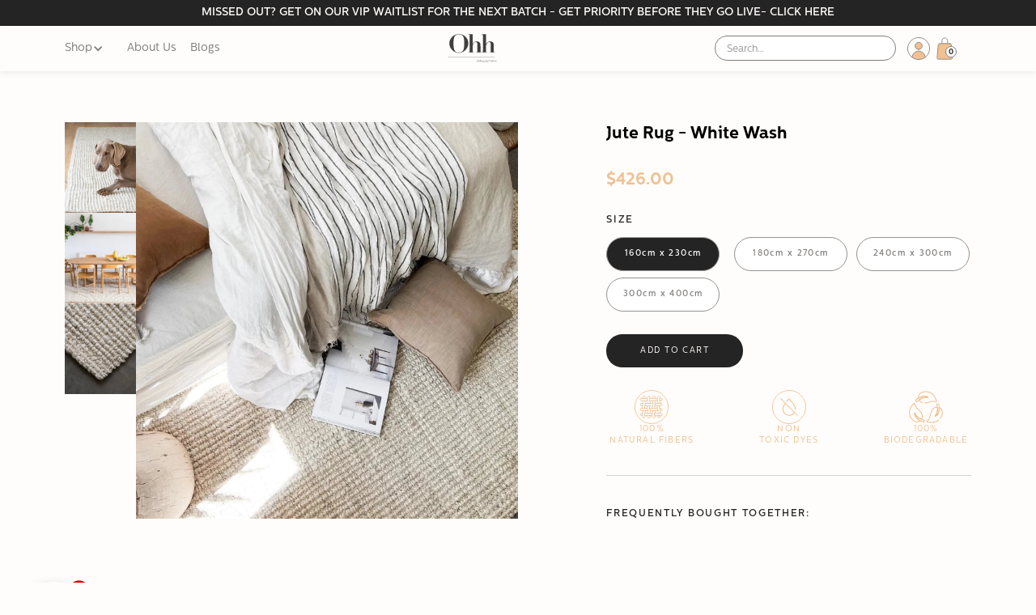

--- FILE ---
content_type: text/html; charset=utf-8
request_url: https://ohhappyhome.store/collections/dining-room-rugs/products/jute-white-wash-rugs
body_size: 66233
content:
<!DOCTYPE html>
<!-- Last Published: 2026-01-25T15:47:31.839+0800 -->
<html data-wf-page="64c20e1cc3eccac8b64bac09" data-wf-site="64c13b07c7bfab7a5ee00ed3" lang="en" data-money-format="${{amount}}">

<head>
<link rel='preconnect dns-prefetch' href='https://api.config-security.com/' crossorigin />
<link rel='preconnect dns-prefetch' href='https://conf.config-security.com/' crossorigin />
<link rel='preconnect dns-prefetch' href='https://whale.camera/' crossorigin />
<script>
/* >> TriplePixel :: start*/
window.TriplePixelData={TripleName:"happyaslarrydesigns.myshopify.com",ver:"2.12",plat:"SHOPIFY",isHeadless:false},function(W,H,A,L,E,_,B,N){function O(U,T,P,H,R){void 0===R&&(R=!1),H=new XMLHttpRequest,P?(H.open("POST",U,!0),H.setRequestHeader("Content-Type","text/plain")):H.open("GET",U,!0),H.send(JSON.stringify(P||{})),H.onreadystatechange=function(){4===H.readyState&&200===H.status?(R=H.responseText,U.includes(".txt")?eval(R):P||(N[B]=R)):(299<H.status||H.status<200)&&T&&!R&&(R=!0,O(U,T-1,P))}}if(N=window,!N[H+"sn"]){N[H+"sn"]=1,L=function(){return Date.now().toString(36)+"_"+Math.random().toString(36)};try{A.setItem(H,1+(0|A.getItem(H)||0)),(E=JSON.parse(A.getItem(H+"U")||"[]")).push({u:location.href,r:document.referrer,t:Date.now(),id:L()}),A.setItem(H+"U",JSON.stringify(E))}catch(e){}var i,m,p;A.getItem('"!nC`')||(_=A,A=N,A[H]||(E=A[H]=function(t,e,a){return void 0===a&&(a=[]),"State"==t?E.s:(W=L(),(E._q=E._q||[]).push([W,t,e].concat(a)),W)},E.s="Installed",E._q=[],E.ch=W,B="configSecurityConfModel",N[B]=1,O("https://conf.config-security.com/model",5),i=L(),m=A[atob("c2NyZWVu")],_.setItem("di_pmt_wt",i),p={id:i,action:"profile",avatar:_.getItem("auth-security_rand_salt_"),time:m[atob("d2lkdGg=")]+":"+m[atob("aGVpZ2h0")],host:A.TriplePixelData.TripleName,plat:A.TriplePixelData.plat,url:window.location.href,ref:document.referrer,ver:A.TriplePixelData.ver},O("https://api.config-security.com/event",5,p),O("https://whale.camera/live/dot.txt",5)))}}("","TriplePixel",localStorage);
/* << TriplePixel :: end*/
</script><link href="//ohhappyhome.store/cdn/shop/t/32/assets/tiny.content.min.css?v=4385" rel="stylesheet" type="text/css" media="all" /><link href="//ohhappyhome.store/cdn/shop/t/32/assets/tiny.content.min.css?v=4385" rel="stylesheet" type="text/css" media="all" /><link href="//ohhappyhome.store/cdn/shop/t/32/assets/tiny.content.min.css?v=4385" rel="stylesheet" type="text/css" media="all" /><link rel="canonical" href="https://ohhappyhome.store/products/jute-white-wash-rugs"><title>Jute Rug - White Wash&ndash; Oh Happy Home</title><meta name="description" content="This jute white wash rug offers a calming, laid-back atmosphere to any room. Create a paired back natural look with a white jute rug. Our White Jute rugs are available in many sizes. . Available in many runner sizes and rugs, this durable rug can be used both indoors and outdoors.">

<script type="application/ld+json">
{
  "@context": "http://schema.org/",
  "@type": "Product",
  "name": "Jute Rug - White Wash",
  "url": "https:\/\/ohhappyhome.com.au\/products\/jute-white-wash-rugs","image": [
      "https:\/\/ohhappyhome.store\/cdn\/shop\/products\/whitejutebedroom_1_805x.webp?v=1681535812"
    ],"description": "\nJute Rug in White Wash\n\n\nOffers a calming, laid-back atmosphere to any room. Create a paired-back natural look with a white wash jute rug. Its natural and eco-friendly material makes it a sustainable choice for the conscious consumer.\n \nCrafted from high-quality jute, this rug boasts exceptional durability and resistance to wear and tear, making it the ideal choice for high-traffic areas.\n \nThis durable rug can be used both indoors and outdoors, but recommended under cover when outdoors.\n \nThis range is also available to order in door mat and runner sizes here. \n\nSPECIFICATIONS:\n- Pre-Orders - allow up to 2 weeks for delivery\n- Available in multiple sizes\nSmall 160 cm x 230 cm\nMedium 180 cm x 270 cm\nLarge 240 cm x 300 cm\nExtra Large 300 cm x 400 cm\n\n*Each rug is hand made, meaning no two are the same. Irregularities are characteristic of the design and process, and are considered a feature of the product.","sku": "6990-160230","brand": {
    "@type": "Brand",
    "name": "Oh Happy Home"
  },
  "offers": [{
        "@type" : "Offer","sku": "6990-160230","availability" : "http://schema.org/InStock",
        "price" : 426.0,
        "priceCurrency" : "USD",
        "url" : "https:\/\/ohhappyhome.com.au\/products\/jute-white-wash-rugs?variant=40399174271058"
      },{
        "@type" : "Offer","sku": "6990-240300","availability" : "http://schema.org/InStock",
        "price" : 581.0,
        "priceCurrency" : "USD",
        "url" : "https:\/\/ohhappyhome.com.au\/products\/jute-white-wash-rugs?variant=40399174303826"
      },{
        "@type" : "Offer","sku": "7589-240300","availability" : "http://schema.org/InStock",
        "price" : 846.0,
        "priceCurrency" : "USD",
        "url" : "https:\/\/ohhappyhome.com.au\/products\/jute-white-wash-rugs?variant=40399174336594"
      },{
        "@type" : "Offer","sku": "6990-300400","availability" : "http://schema.org/InStock",
        "price" : 1291.0,
        "priceCurrency" : "USD",
        "url" : "https:\/\/ohhappyhome.com.au\/products\/jute-white-wash-rugs?variant=40399174369362"
      }]
}
</script>

<meta property="og:site_name" content="Oh Happy Home">
<meta property="og:url" content="https://ohhappyhome.store/products/jute-white-wash-rugs">
<meta property="og:title" content="Jute Rug - White Wash">
<meta property="og:type" content="product">
<meta property="og:description" content="This jute white wash rug offers a calming, laid-back atmosphere to any room. Create a paired back natural look with a white jute rug. Our White Jute rugs are available in many sizes. . Available in many runner sizes and rugs, this durable rug can be used both indoors and outdoors."><meta property="og:image" content="http://ohhappyhome.store/cdn/shop/products/whitejutebedroom_1.webp?v=1681535812">
  <meta property="og:image:secure_url" content="https://ohhappyhome.store/cdn/shop/products/whitejutebedroom_1.webp?v=1681535812">
  <meta property="og:image:width" content="805">
  <meta property="og:image:height" content="805"><meta property="og:price:amount" content="426.00">
  <meta property="og:price:currency" content="USD"><meta name="twitter:card" content="summary_large_image">
<meta name="twitter:title" content="Jute Rug - White Wash">
<meta name="twitter:description" content="This jute white wash rug offers a calming, laid-back atmosphere to any room. Create a paired back natural look with a white jute rug. Our White Jute rugs are available in many sizes. . Available in many runner sizes and rugs, this durable rug can be used both indoors and outdoors."><meta charset="utf-8">
<meta content="width=device-width, initial-scale=1" name="viewport">
<link href="//ohhappyhome.store/cdn/shop/t/32/assets/normalize.css?v=7230471698553888871694524742" rel="stylesheet" type="text/css" media="all" />
<link href="//ohhappyhome.store/cdn/shop/t/32/assets/webflow.css?v=46993354186256121871723644829" rel="stylesheet" type="text/css" media="all" />
<link href="//ohhappyhome.store/cdn/shop/t/32/assets/ohhappyhome-66956e.webflow.css?v=34117573784265586881706623008" rel="stylesheet" type="text/css" media="all" />
<link href="https://fonts.googleapis.com" rel="preconnect">
<link href="https://fonts.gstatic.com" rel="preconnect" crossorigin="anonymous">
<script src="https://ajax.googleapis.com/ajax/libs/webfont/1.6.26/webfont.js" type="text/javascript"></script>
<script type="text/javascript">WebFont.load({
google: {
families: ["Mulish:regular,500,600"]
}});</script>
<script type="text/javascript">!function(o,c){var n=c.documentElement,t=" w-mod-";n.className+=t+"js",("ontouchstart"in o||o.DocumentTouch&&c instanceof DocumentTouch)&&(n.className+=t+"touch")}(window,document);</script><link href="//ohhappyhome.store/cdn/shop/t/32/assets/favicon.svg?v=32848954067118324291694524721" rel="shortcut icon" type="image/x-icon"><link href="//ohhappyhome.store/cdn/shop/t/32/assets/webclip.svg?v=86087919488246793841694524721" rel="apple-touch-icon"><style>
iframe {
height:100%;
width:100%;
}
</style>
<link href="//ohhappyhome.store/cdn/shop/t/32/assets/udesly-common.min.css?v=144025779577487053921695038560" rel="stylesheet" type="text/css" media="all" /><script>
  const boostSDAssetFileURL = "\/\/ohhappyhome.store\/cdn\/shop\/t\/32\/assets\/boost_sd_assets_file_url.gif?v=4385";
  window.boostSDAssetFileURL = boostSDAssetFileURL;

  if (window.boostSDAppConfig) {
    window.boostSDAppConfig.generalSettings.custom_js_asset_url = "//ohhappyhome.store/cdn/shop/t/32/assets/boost-sd-custom.js?v=160962118398746674481694524993";
    window.boostSDAppConfig.generalSettings.custom_css_asset_url = "//ohhappyhome.store/cdn/shop/t/32/assets/boost-sd-custom.css?v=72809539502277619291694524993";
  }

  
</script>

    <script>window.performance && window.performance.mark && window.performance.mark('shopify.content_for_header.start');</script><meta name="google-site-verification" content="0BbAG-LWsDICspdkCs3H0w8kl5OztOZOGdcVJKgwies">
<meta id="shopify-digital-wallet" name="shopify-digital-wallet" content="/17823273/digital_wallets/dialog">
<meta name="shopify-checkout-api-token" content="36f9ef55ed7766081b400b96c8efb5cf">
<meta id="in-context-paypal-metadata" data-shop-id="17823273" data-venmo-supported="false" data-environment="production" data-locale="en_US" data-paypal-v4="true" data-currency="USD">
<link rel="alternate" hreflang="x-default" href="https://ohhappyhome.com.au/products/jute-white-wash-rugs">
<link rel="alternate" hreflang="en" href="https://ohhappyhome.com.au/products/jute-white-wash-rugs">
<link rel="alternate" hreflang="en-US" href="https://ohhappyhome.store/products/jute-white-wash-rugs">
<link rel="alternate" type="application/json+oembed" href="https://ohhappyhome.store/products/jute-white-wash-rugs.oembed">
<script async="async" src="/checkouts/internal/preloads.js?locale=en-US"></script>
<link rel="preconnect" href="https://shop.app" crossorigin="anonymous">
<script async="async" src="https://shop.app/checkouts/internal/preloads.js?locale=en-US&shop_id=17823273" crossorigin="anonymous"></script>
<script id="apple-pay-shop-capabilities" type="application/json">{"shopId":17823273,"countryCode":"AU","currencyCode":"USD","merchantCapabilities":["supports3DS"],"merchantId":"gid:\/\/shopify\/Shop\/17823273","merchantName":"Oh Happy Home","requiredBillingContactFields":["postalAddress","email","phone"],"requiredShippingContactFields":["postalAddress","email","phone"],"shippingType":"shipping","supportedNetworks":["visa","masterCard","amex","jcb"],"total":{"type":"pending","label":"Oh Happy Home","amount":"1.00"},"shopifyPaymentsEnabled":true,"supportsSubscriptions":true}</script>
<script id="shopify-features" type="application/json">{"accessToken":"36f9ef55ed7766081b400b96c8efb5cf","betas":["rich-media-storefront-analytics"],"domain":"ohhappyhome.store","predictiveSearch":true,"shopId":17823273,"locale":"en"}</script>
<script>var Shopify = Shopify || {};
Shopify.shop = "happyaslarrydesigns.myshopify.com";
Shopify.locale = "en";
Shopify.currency = {"active":"USD","rate":"0.70333692"};
Shopify.country = "US";
Shopify.theme = {"name":"Ohhappyhome-version-0.0.1","id":122547798098,"schema_name":"ohhappyhome-version-0.0.","schema_version":"1.0.0","theme_store_id":null,"role":"main"};
Shopify.theme.handle = "null";
Shopify.theme.style = {"id":null,"handle":null};
Shopify.cdnHost = "ohhappyhome.store/cdn";
Shopify.routes = Shopify.routes || {};
Shopify.routes.root = "/";</script>
<script type="module">!function(o){(o.Shopify=o.Shopify||{}).modules=!0}(window);</script>
<script>!function(o){function n(){var o=[];function n(){o.push(Array.prototype.slice.apply(arguments))}return n.q=o,n}var t=o.Shopify=o.Shopify||{};t.loadFeatures=n(),t.autoloadFeatures=n()}(window);</script>
<script>
  window.ShopifyPay = window.ShopifyPay || {};
  window.ShopifyPay.apiHost = "shop.app\/pay";
  window.ShopifyPay.redirectState = null;
</script>
<script id="shop-js-analytics" type="application/json">{"pageType":"product"}</script>
<script defer="defer" async type="module" src="//ohhappyhome.store/cdn/shopifycloud/shop-js/modules/v2/client.init-shop-cart-sync_BT-GjEfc.en.esm.js"></script>
<script defer="defer" async type="module" src="//ohhappyhome.store/cdn/shopifycloud/shop-js/modules/v2/chunk.common_D58fp_Oc.esm.js"></script>
<script defer="defer" async type="module" src="//ohhappyhome.store/cdn/shopifycloud/shop-js/modules/v2/chunk.modal_xMitdFEc.esm.js"></script>
<script type="module">
  await import("//ohhappyhome.store/cdn/shopifycloud/shop-js/modules/v2/client.init-shop-cart-sync_BT-GjEfc.en.esm.js");
await import("//ohhappyhome.store/cdn/shopifycloud/shop-js/modules/v2/chunk.common_D58fp_Oc.esm.js");
await import("//ohhappyhome.store/cdn/shopifycloud/shop-js/modules/v2/chunk.modal_xMitdFEc.esm.js");

  window.Shopify.SignInWithShop?.initShopCartSync?.({"fedCMEnabled":true,"windoidEnabled":true});

</script>
<script>
  window.Shopify = window.Shopify || {};
  if (!window.Shopify.featureAssets) window.Shopify.featureAssets = {};
  window.Shopify.featureAssets['shop-js'] = {"shop-cart-sync":["modules/v2/client.shop-cart-sync_DZOKe7Ll.en.esm.js","modules/v2/chunk.common_D58fp_Oc.esm.js","modules/v2/chunk.modal_xMitdFEc.esm.js"],"init-fed-cm":["modules/v2/client.init-fed-cm_B6oLuCjv.en.esm.js","modules/v2/chunk.common_D58fp_Oc.esm.js","modules/v2/chunk.modal_xMitdFEc.esm.js"],"shop-cash-offers":["modules/v2/client.shop-cash-offers_D2sdYoxE.en.esm.js","modules/v2/chunk.common_D58fp_Oc.esm.js","modules/v2/chunk.modal_xMitdFEc.esm.js"],"shop-login-button":["modules/v2/client.shop-login-button_QeVjl5Y3.en.esm.js","modules/v2/chunk.common_D58fp_Oc.esm.js","modules/v2/chunk.modal_xMitdFEc.esm.js"],"pay-button":["modules/v2/client.pay-button_DXTOsIq6.en.esm.js","modules/v2/chunk.common_D58fp_Oc.esm.js","modules/v2/chunk.modal_xMitdFEc.esm.js"],"shop-button":["modules/v2/client.shop-button_DQZHx9pm.en.esm.js","modules/v2/chunk.common_D58fp_Oc.esm.js","modules/v2/chunk.modal_xMitdFEc.esm.js"],"avatar":["modules/v2/client.avatar_BTnouDA3.en.esm.js"],"init-windoid":["modules/v2/client.init-windoid_CR1B-cfM.en.esm.js","modules/v2/chunk.common_D58fp_Oc.esm.js","modules/v2/chunk.modal_xMitdFEc.esm.js"],"init-shop-for-new-customer-accounts":["modules/v2/client.init-shop-for-new-customer-accounts_C_vY_xzh.en.esm.js","modules/v2/client.shop-login-button_QeVjl5Y3.en.esm.js","modules/v2/chunk.common_D58fp_Oc.esm.js","modules/v2/chunk.modal_xMitdFEc.esm.js"],"init-shop-email-lookup-coordinator":["modules/v2/client.init-shop-email-lookup-coordinator_BI7n9ZSv.en.esm.js","modules/v2/chunk.common_D58fp_Oc.esm.js","modules/v2/chunk.modal_xMitdFEc.esm.js"],"init-shop-cart-sync":["modules/v2/client.init-shop-cart-sync_BT-GjEfc.en.esm.js","modules/v2/chunk.common_D58fp_Oc.esm.js","modules/v2/chunk.modal_xMitdFEc.esm.js"],"shop-toast-manager":["modules/v2/client.shop-toast-manager_DiYdP3xc.en.esm.js","modules/v2/chunk.common_D58fp_Oc.esm.js","modules/v2/chunk.modal_xMitdFEc.esm.js"],"init-customer-accounts":["modules/v2/client.init-customer-accounts_D9ZNqS-Q.en.esm.js","modules/v2/client.shop-login-button_QeVjl5Y3.en.esm.js","modules/v2/chunk.common_D58fp_Oc.esm.js","modules/v2/chunk.modal_xMitdFEc.esm.js"],"init-customer-accounts-sign-up":["modules/v2/client.init-customer-accounts-sign-up_iGw4briv.en.esm.js","modules/v2/client.shop-login-button_QeVjl5Y3.en.esm.js","modules/v2/chunk.common_D58fp_Oc.esm.js","modules/v2/chunk.modal_xMitdFEc.esm.js"],"shop-follow-button":["modules/v2/client.shop-follow-button_CqMgW2wH.en.esm.js","modules/v2/chunk.common_D58fp_Oc.esm.js","modules/v2/chunk.modal_xMitdFEc.esm.js"],"checkout-modal":["modules/v2/client.checkout-modal_xHeaAweL.en.esm.js","modules/v2/chunk.common_D58fp_Oc.esm.js","modules/v2/chunk.modal_xMitdFEc.esm.js"],"shop-login":["modules/v2/client.shop-login_D91U-Q7h.en.esm.js","modules/v2/chunk.common_D58fp_Oc.esm.js","modules/v2/chunk.modal_xMitdFEc.esm.js"],"lead-capture":["modules/v2/client.lead-capture_BJmE1dJe.en.esm.js","modules/v2/chunk.common_D58fp_Oc.esm.js","modules/v2/chunk.modal_xMitdFEc.esm.js"],"payment-terms":["modules/v2/client.payment-terms_Ci9AEqFq.en.esm.js","modules/v2/chunk.common_D58fp_Oc.esm.js","modules/v2/chunk.modal_xMitdFEc.esm.js"]};
</script>
<script>(function() {
  var isLoaded = false;
  function asyncLoad() {
    if (isLoaded) return;
    isLoaded = true;
    var urls = ["https:\/\/instafeed.nfcube.com\/cdn\/13563a92b466ee43615821d1271da356.js?shop=happyaslarrydesigns.myshopify.com","https:\/\/seo.apps.avada.io\/scripttag\/avada-seo-installed.js?shop=happyaslarrydesigns.myshopify.com","\/\/cdn.shopify.com\/proxy\/137285b92c37e9ef40dd8e366adc95ff6f09e2319f8f43c1598f0e91b900b4aa\/api.goaffpro.com\/loader.js?shop=happyaslarrydesigns.myshopify.com\u0026sp-cache-control=cHVibGljLCBtYXgtYWdlPTkwMA"];
    for (var i = 0; i < urls.length; i++) {
      var s = document.createElement('script');
      s.type = 'text/javascript';
      s.async = true;
      s.src = urls[i];
      var x = document.getElementsByTagName('script')[0];
      x.parentNode.insertBefore(s, x);
    }
  };
  if(window.attachEvent) {
    window.attachEvent('onload', asyncLoad);
  } else {
    window.addEventListener('load', asyncLoad, false);
  }
})();</script>
<script id="__st">var __st={"a":17823273,"offset":28800,"reqid":"3fb86f67-c26b-4954-aed9-277355ebd071-1769327250","pageurl":"ohhappyhome.store\/collections\/dining-room-rugs\/products\/jute-white-wash-rugs","u":"943abbed9eee","p":"product","rtyp":"product","rid":7103745359954};</script>
<script>window.ShopifyPaypalV4VisibilityTracking = true;</script>
<script id="captcha-bootstrap">!function(){'use strict';const t='contact',e='account',n='new_comment',o=[[t,t],['blogs',n],['comments',n],[t,'customer']],c=[[e,'customer_login'],[e,'guest_login'],[e,'recover_customer_password'],[e,'create_customer']],r=t=>t.map((([t,e])=>`form[action*='/${t}']:not([data-nocaptcha='true']) input[name='form_type'][value='${e}']`)).join(','),a=t=>()=>t?[...document.querySelectorAll(t)].map((t=>t.form)):[];function s(){const t=[...o],e=r(t);return a(e)}const i='password',u='form_key',d=['recaptcha-v3-token','g-recaptcha-response','h-captcha-response',i],f=()=>{try{return window.sessionStorage}catch{return}},m='__shopify_v',_=t=>t.elements[u];function p(t,e,n=!1){try{const o=window.sessionStorage,c=JSON.parse(o.getItem(e)),{data:r}=function(t){const{data:e,action:n}=t;return t[m]||n?{data:e,action:n}:{data:t,action:n}}(c);for(const[e,n]of Object.entries(r))t.elements[e]&&(t.elements[e].value=n);n&&o.removeItem(e)}catch(o){console.error('form repopulation failed',{error:o})}}const l='form_type',E='cptcha';function T(t){t.dataset[E]=!0}const w=window,h=w.document,L='Shopify',v='ce_forms',y='captcha';let A=!1;((t,e)=>{const n=(g='f06e6c50-85a8-45c8-87d0-21a2b65856fe',I='https://cdn.shopify.com/shopifycloud/storefront-forms-hcaptcha/ce_storefront_forms_captcha_hcaptcha.v1.5.2.iife.js',D={infoText:'Protected by hCaptcha',privacyText:'Privacy',termsText:'Terms'},(t,e,n)=>{const o=w[L][v],c=o.bindForm;if(c)return c(t,g,e,D).then(n);var r;o.q.push([[t,g,e,D],n]),r=I,A||(h.body.append(Object.assign(h.createElement('script'),{id:'captcha-provider',async:!0,src:r})),A=!0)});var g,I,D;w[L]=w[L]||{},w[L][v]=w[L][v]||{},w[L][v].q=[],w[L][y]=w[L][y]||{},w[L][y].protect=function(t,e){n(t,void 0,e),T(t)},Object.freeze(w[L][y]),function(t,e,n,w,h,L){const[v,y,A,g]=function(t,e,n){const i=e?o:[],u=t?c:[],d=[...i,...u],f=r(d),m=r(i),_=r(d.filter((([t,e])=>n.includes(e))));return[a(f),a(m),a(_),s()]}(w,h,L),I=t=>{const e=t.target;return e instanceof HTMLFormElement?e:e&&e.form},D=t=>v().includes(t);t.addEventListener('submit',(t=>{const e=I(t);if(!e)return;const n=D(e)&&!e.dataset.hcaptchaBound&&!e.dataset.recaptchaBound,o=_(e),c=g().includes(e)&&(!o||!o.value);(n||c)&&t.preventDefault(),c&&!n&&(function(t){try{if(!f())return;!function(t){const e=f();if(!e)return;const n=_(t);if(!n)return;const o=n.value;o&&e.removeItem(o)}(t);const e=Array.from(Array(32),(()=>Math.random().toString(36)[2])).join('');!function(t,e){_(t)||t.append(Object.assign(document.createElement('input'),{type:'hidden',name:u})),t.elements[u].value=e}(t,e),function(t,e){const n=f();if(!n)return;const o=[...t.querySelectorAll(`input[type='${i}']`)].map((({name:t})=>t)),c=[...d,...o],r={};for(const[a,s]of new FormData(t).entries())c.includes(a)||(r[a]=s);n.setItem(e,JSON.stringify({[m]:1,action:t.action,data:r}))}(t,e)}catch(e){console.error('failed to persist form',e)}}(e),e.submit())}));const S=(t,e)=>{t&&!t.dataset[E]&&(n(t,e.some((e=>e===t))),T(t))};for(const o of['focusin','change'])t.addEventListener(o,(t=>{const e=I(t);D(e)&&S(e,y())}));const B=e.get('form_key'),M=e.get(l),P=B&&M;t.addEventListener('DOMContentLoaded',(()=>{const t=y();if(P)for(const e of t)e.elements[l].value===M&&p(e,B);[...new Set([...A(),...v().filter((t=>'true'===t.dataset.shopifyCaptcha))])].forEach((e=>S(e,t)))}))}(h,new URLSearchParams(w.location.search),n,t,e,['guest_login'])})(!0,!0)}();</script>
<script integrity="sha256-4kQ18oKyAcykRKYeNunJcIwy7WH5gtpwJnB7kiuLZ1E=" data-source-attribution="shopify.loadfeatures" defer="defer" src="//ohhappyhome.store/cdn/shopifycloud/storefront/assets/storefront/load_feature-a0a9edcb.js" crossorigin="anonymous"></script>
<script crossorigin="anonymous" defer="defer" src="//ohhappyhome.store/cdn/shopifycloud/storefront/assets/shopify_pay/storefront-65b4c6d7.js?v=20250812"></script>
<script data-source-attribution="shopify.dynamic_checkout.dynamic.init">var Shopify=Shopify||{};Shopify.PaymentButton=Shopify.PaymentButton||{isStorefrontPortableWallets:!0,init:function(){window.Shopify.PaymentButton.init=function(){};var t=document.createElement("script");t.src="https://ohhappyhome.store/cdn/shopifycloud/portable-wallets/latest/portable-wallets.en.js",t.type="module",document.head.appendChild(t)}};
</script>
<script data-source-attribution="shopify.dynamic_checkout.buyer_consent">
  function portableWalletsHideBuyerConsent(e){var t=document.getElementById("shopify-buyer-consent"),n=document.getElementById("shopify-subscription-policy-button");t&&n&&(t.classList.add("hidden"),t.setAttribute("aria-hidden","true"),n.removeEventListener("click",e))}function portableWalletsShowBuyerConsent(e){var t=document.getElementById("shopify-buyer-consent"),n=document.getElementById("shopify-subscription-policy-button");t&&n&&(t.classList.remove("hidden"),t.removeAttribute("aria-hidden"),n.addEventListener("click",e))}window.Shopify?.PaymentButton&&(window.Shopify.PaymentButton.hideBuyerConsent=portableWalletsHideBuyerConsent,window.Shopify.PaymentButton.showBuyerConsent=portableWalletsShowBuyerConsent);
</script>
<script data-source-attribution="shopify.dynamic_checkout.cart.bootstrap">document.addEventListener("DOMContentLoaded",(function(){function t(){return document.querySelector("shopify-accelerated-checkout-cart, shopify-accelerated-checkout")}if(t())Shopify.PaymentButton.init();else{new MutationObserver((function(e,n){t()&&(Shopify.PaymentButton.init(),n.disconnect())})).observe(document.body,{childList:!0,subtree:!0})}}));
</script>
<link id="shopify-accelerated-checkout-styles" rel="stylesheet" media="screen" href="https://ohhappyhome.store/cdn/shopifycloud/portable-wallets/latest/accelerated-checkout-backwards-compat.css" crossorigin="anonymous">
<style id="shopify-accelerated-checkout-cart">
        #shopify-buyer-consent {
  margin-top: 1em;
  display: inline-block;
  width: 100%;
}

#shopify-buyer-consent.hidden {
  display: none;
}

#shopify-subscription-policy-button {
  background: none;
  border: none;
  padding: 0;
  text-decoration: underline;
  font-size: inherit;
  cursor: pointer;
}

#shopify-subscription-policy-button::before {
  box-shadow: none;
}

      </style>

<script>window.performance && window.performance.mark && window.performance.mark('shopify.content_for_header.end');</script>





<script>
  document.addEventListener("DOMContentLoaded", function(event) {
    const style = document.getElementById('wsg-custom-style');
    if (typeof window.isWsgCustomer != "undefined" && isWsgCustomer) {
      style.innerHTML = `
        ${style.innerHTML} 
        /* A friend of hideWsg - this will _show_ only for wsg customers. Add class to an element to use */
        .showWsg {
          display: unset;
        }
        /* wholesale only CSS */
        .additional-checkout-buttons, .shopify-payment-button {
          display: none !important;
        }
        .wsg-proxy-container select {
          background-color: 
          ${
        document.querySelector('input').style.backgroundColor
          ? document.querySelector('input').style.backgroundColor
          : 'white'
        } !important;
        }
      `;
    } else {
      style.innerHTML = `
        ${style.innerHTML}
        /* Add CSS rules here for NOT wsg customers - great to hide elements from retail when we can't access the code driving the element */
        
      `;
    }

    if (typeof window.embedButtonBg !== undefined && typeof window.embedButtonText !== undefined && window.embedButtonBg !== window.embedButtonText) {
      style.innerHTML = `
        ${style.innerHTML}
        .wsg-button-fix {
          background: ${embedButtonBg} !important;
          border-color: ${embedButtonBg} !important;
          color: ${embedButtonText} !important;
        }
      `;
    }

    // =========================
    //         CUSTOM JS
    // ==========================
    if (document.querySelector(".wsg-proxy-container")) {
      initNodeObserver(wsgCustomJs);
    }
  })

  function wsgCustomJs() {

    // update button classes
    const button = document.querySelectorAll(".wsg-button-fix");
    let buttonClass = "xxButtonClassesHerexx";
    buttonClass = buttonClass.split(" ");
    for (let i = 0; i < button.length; i++) {
      button[i].classList.add(... buttonClass);
    }

    // wsgCustomJs window placeholder
    // update secondary btn color on proxy cart
    if (document.getElementById("wsg-checkout-one")) {
      const checkoutButton = document.getElementById("wsg-checkout-one");
      let wsgBtnColor = window.getComputedStyle(checkoutButton).backgroundColor;
      let wsgBtnBackground = "none";
      let wsgBtnBorder = "thin solid " + wsgBtnColor;
      let wsgBtnPadding = window.getComputedStyle(checkoutButton).padding;
      let spofBtn = document.querySelectorAll(".spof-btn");
      for (let i = 0; i < spofBtn.length; i++) {
        spofBtn[i].style.background = wsgBtnBackground;
        spofBtn[i].style.color = wsgBtnColor;
        spofBtn[i].style.border = wsgBtnBorder;
        spofBtn[i].style.padding = wsgBtnPadding;
      }
    }

    // update Quick Order Form label
    if (typeof window.embedSPOFLabel != "undefined" && embedSPOFLabel) {
      document.querySelectorAll(".spof-btn").forEach(function(spofBtn) {
        spofBtn.removeAttribute("data-translation-selector");
        spofBtn.innerHTML = embedSPOFLabel;
      });
    }
  }

  function initNodeObserver(onChangeNodeCallback) {

    // Select the node that will be observed for mutations
    const targetNode = document.querySelector(".wsg-proxy-container");

    // Options for the observer (which mutations to observe)
    const config = {
      attributes: true,
      childList: true,
      subtree: true
    };

    // Callback function to execute when mutations are observed
    const callback = function(mutationsList, observer) {
      for (const mutation of mutationsList) {
        if (mutation.type === 'childList') {
          onChangeNodeCallback();
          observer.disconnect();
        }
      }
    };

    // Create an observer instance linked to the callback function
    const observer = new MutationObserver(callback);

    // Start observing the target node for configured mutations
    observer.observe(targetNode, config);
  }
</script>


<style id="wsg-custom-style">
  /* A friend of hideWsg - this will _show_ only for wsg customers. Add class to an element to use */
  .showWsg {
    display: none;
  }
  /* Signup/login */
  #wsg-signup select,
  #wsg-signup input,
  #wsg-signup textarea {
    height: 46px;
    border: thin solid #d1d1d1;
    padding: 6px 10px;
  }
  #wsg-signup textarea {
    min-height: 100px;
  }
  .wsg-login-input {
    height: 46px;
    border: thin solid #d1d1d1;
    padding: 6px 10px;
  }
  #wsg-signup select {
  }
/*   Quick Order Form */
  .wsg-table td {
    border: none;
    min-width: 150px;
  }
  .wsg-table tr {
    border-bottom: thin solid #d1d1d1; 
    border-left: none;
  }
  .wsg-table input[type="number"] {
    border: thin solid #d1d1d1;
    padding: 5px 15px;
    min-height: 42px;
  }
  #wsg-spof-link a {
    text-decoration: inherit;
    color: inherit;
  }
  .wsg-proxy-container {
    margin-top: 0% !important;
  }
  @media screen and (max-width:768px){
    .wsg-proxy-container .wsg-table input[type="number"] {
        max-width: 80%; 
    }
    .wsg-center img {
      width: 50px !important;
    }
    .wsg-variant-price-area {
      min-width: 70px !important;
    }
  }
  /* Submit button */
  #wsg-cart-update{
    padding: 8px 10px;
    min-height: 45px;
    max-width: 100% !important;
  }
  .wsg-table {
    background: inherit !important;
  }
  .wsg-spof-container-main {
    background: inherit !important;
  }
  /* General fixes */
  .wsg-hide-prices {
    opacity: 0;
  }
  .wsg-ws-only .button {
    margin: 0;
  }
</style>
<script async src="https://cdn.coaxspaces.com/au/pulse.min.js" data-key="tOFP0BU" data-identifier="b670d8" data-tooltip-style="display: none"></script>
<!-- BEGIN app block: shopify://apps/judge-me-reviews/blocks/judgeme_core/61ccd3b1-a9f2-4160-9fe9-4fec8413e5d8 --><!-- Start of Judge.me Core -->






<link rel="dns-prefetch" href="https://cdnwidget.judge.me">
<link rel="dns-prefetch" href="https://cdn.judge.me">
<link rel="dns-prefetch" href="https://cdn1.judge.me">
<link rel="dns-prefetch" href="https://api.judge.me">

<script data-cfasync='false' class='jdgm-settings-script'>window.jdgmSettings={"pagination":5,"disable_web_reviews":false,"badge_no_review_text":"No reviews","badge_n_reviews_text":"{{ n }} review/reviews","badge_star_color":"#fec610","hide_badge_preview_if_no_reviews":true,"badge_hide_text":false,"enforce_center_preview_badge":false,"widget_title":"Customer Reviews","widget_open_form_text":"Write a review","widget_close_form_text":"Cancel review","widget_refresh_page_text":"Refresh page","widget_summary_text":"Based on {{ number_of_reviews }} review/reviews","widget_no_review_text":"Be the first to write a review","widget_name_field_text":"Display name","widget_verified_name_field_text":"Verified Name (public)","widget_name_placeholder_text":"Display name","widget_required_field_error_text":"This field is required.","widget_email_field_text":"Email address","widget_verified_email_field_text":"Verified Email (private, can not be edited)","widget_email_placeholder_text":"Your email address","widget_email_field_error_text":"Please enter a valid email address.","widget_rating_field_text":"Rating","widget_review_title_field_text":"Review Title","widget_review_title_placeholder_text":"Give your review a title","widget_review_body_field_text":"Review content","widget_review_body_placeholder_text":"Start writing here...","widget_pictures_field_text":"Picture/Video (optional)","widget_submit_review_text":"Submit Review","widget_submit_verified_review_text":"Submit Verified Review","widget_submit_success_msg_with_auto_publish":"Thank you! Please refresh the page in a few moments to see your review. You can remove or edit your review by logging into \u003ca href='https://judge.me/login' target='_blank' rel='nofollow noopener'\u003eJudge.me\u003c/a\u003e","widget_submit_success_msg_no_auto_publish":"Thank you! Your review will be published as soon as it is approved by the shop admin. You can remove or edit your review by logging into \u003ca href='https://judge.me/login' target='_blank' rel='nofollow noopener'\u003eJudge.me\u003c/a\u003e","widget_show_default_reviews_out_of_total_text":"Showing {{ n_reviews_shown }} out of {{ n_reviews }} reviews.","widget_show_all_link_text":"Show all","widget_show_less_link_text":"Show less","widget_author_said_text":"{{ reviewer_name }} said:","widget_days_text":"{{ n }} days ago","widget_weeks_text":"{{ n }} week/weeks ago","widget_months_text":"{{ n }} month/months ago","widget_years_text":"{{ n }} year/years ago","widget_yesterday_text":"Yesterday","widget_today_text":"Today","widget_replied_text":"\u003e\u003e {{ shop_name }} replied:","widget_read_more_text":"Read more","widget_reviewer_name_as_initial":"","widget_rating_filter_color":"","widget_rating_filter_see_all_text":"See all reviews","widget_sorting_most_recent_text":"Most Recent","widget_sorting_highest_rating_text":"Highest Rating","widget_sorting_lowest_rating_text":"Lowest Rating","widget_sorting_with_pictures_text":"Only Pictures","widget_sorting_most_helpful_text":"Most Helpful","widget_open_question_form_text":"Ask a question","widget_reviews_subtab_text":"Reviews","widget_questions_subtab_text":"Questions","widget_question_label_text":"Question","widget_answer_label_text":"Answer","widget_question_placeholder_text":"Write your question here","widget_submit_question_text":"Submit Question","widget_question_submit_success_text":"Thank you for your question! We will notify you once it gets answered.","widget_star_color":"#fec610","verified_badge_text":"Verified","verified_badge_bg_color":"","verified_badge_text_color":"","verified_badge_placement":"left-of-reviewer-name","widget_review_max_height":"","widget_hide_border":false,"widget_social_share":true,"widget_thumb":false,"widget_review_location_show":true,"widget_location_format":"country_iso_code","all_reviews_include_out_of_store_products":true,"all_reviews_out_of_store_text":"(out of store)","all_reviews_pagination":100,"all_reviews_product_name_prefix_text":"about","enable_review_pictures":true,"enable_question_anwser":false,"widget_theme":"align","review_date_format":"dd/mm/yyyy","default_sort_method":"highest-rating","widget_product_reviews_subtab_text":"Product Reviews","widget_shop_reviews_subtab_text":"Shop Reviews","widget_other_products_reviews_text":"Reviews for other products","widget_store_reviews_subtab_text":"Store reviews","widget_no_store_reviews_text":"This store hasn't received any reviews yet","widget_web_restriction_product_reviews_text":"This product hasn't received any reviews yet","widget_no_items_text":"No items found","widget_show_more_text":"Show more","widget_write_a_store_review_text":"Write a Store Review","widget_other_languages_heading":"Reviews in Other Languages","widget_translate_review_text":"Translate review to {{ language }}","widget_translating_review_text":"Translating...","widget_show_original_translation_text":"Show original ({{ language }})","widget_translate_review_failed_text":"Review couldn't be translated.","widget_translate_review_retry_text":"Retry","widget_translate_review_try_again_later_text":"Try again later","show_product_url_for_grouped_product":false,"widget_sorting_pictures_first_text":"Pictures First","show_pictures_on_all_rev_page_mobile":false,"show_pictures_on_all_rev_page_desktop":false,"floating_tab_hide_mobile_install_preference":true,"floating_tab_button_name":"★ Reviews","floating_tab_title":"Let customers speak for us","floating_tab_button_color":"","floating_tab_button_background_color":"","floating_tab_url":"","floating_tab_url_enabled":false,"floating_tab_tab_style":"text","all_reviews_text_badge_text":"Customers rate us {{ shop.metafields.judgeme.all_reviews_rating | round: 1 }}/5 based on {{ shop.metafields.judgeme.all_reviews_count }} reviews.","all_reviews_text_badge_text_branded_style":"{{ shop.metafields.judgeme.all_reviews_rating | round: 1 }} out of 5 stars based on {{ shop.metafields.judgeme.all_reviews_count }} reviews","is_all_reviews_text_badge_a_link":false,"show_stars_for_all_reviews_text_badge":false,"all_reviews_text_badge_url":"","all_reviews_text_style":"text","all_reviews_text_color_style":"judgeme_brand_color","all_reviews_text_color":"#108474","all_reviews_text_show_jm_brand":true,"featured_carousel_show_header":true,"featured_carousel_title":"What our customers are saying","testimonials_carousel_title":"Customers are saying","videos_carousel_title":"Real customer stories","cards_carousel_title":"Customers are saying","featured_carousel_count_text":"from {{ n }} reviews","featured_carousel_add_link_to_all_reviews_page":false,"featured_carousel_url":"","featured_carousel_show_images":true,"featured_carousel_autoslide_interval":5,"featured_carousel_arrows_on_the_sides":false,"featured_carousel_height":250,"featured_carousel_width":80,"featured_carousel_image_size":0,"featured_carousel_image_height":250,"featured_carousel_arrow_color":"#eeeeee","verified_count_badge_style":"vintage","verified_count_badge_orientation":"horizontal","verified_count_badge_color_style":"judgeme_brand_color","verified_count_badge_color":"#108474","is_verified_count_badge_a_link":false,"verified_count_badge_url":"","verified_count_badge_show_jm_brand":true,"widget_rating_preset_default":5,"widget_first_sub_tab":"product-reviews","widget_show_histogram":true,"widget_histogram_use_custom_color":false,"widget_pagination_use_custom_color":false,"widget_star_use_custom_color":true,"widget_verified_badge_use_custom_color":false,"widget_write_review_use_custom_color":false,"picture_reminder_submit_button":"Upload Pictures","enable_review_videos":true,"mute_video_by_default":false,"widget_sorting_videos_first_text":"Videos First","widget_review_pending_text":"Pending","featured_carousel_items_for_large_screen":3,"social_share_options_order":"Facebook,Pinterest","remove_microdata_snippet":false,"disable_json_ld":false,"enable_json_ld_products":false,"preview_badge_show_question_text":false,"preview_badge_no_question_text":"No questions","preview_badge_n_question_text":"{{ number_of_questions }} question/questions","qa_badge_show_icon":false,"qa_badge_position":"same-row","remove_judgeme_branding":false,"widget_add_search_bar":false,"widget_search_bar_placeholder":"Search","widget_sorting_verified_only_text":"Verified only","featured_carousel_theme":"default","featured_carousel_show_rating":true,"featured_carousel_show_title":true,"featured_carousel_show_body":true,"featured_carousel_show_date":false,"featured_carousel_show_reviewer":true,"featured_carousel_show_product":false,"featured_carousel_header_background_color":"#108474","featured_carousel_header_text_color":"#ffffff","featured_carousel_name_product_separator":"reviewed","featured_carousel_full_star_background":"#108474","featured_carousel_empty_star_background":"#dadada","featured_carousel_vertical_theme_background":"#f9fafb","featured_carousel_verified_badge_enable":false,"featured_carousel_verified_badge_color":"#108474","featured_carousel_border_style":"round","featured_carousel_review_line_length_limit":3,"featured_carousel_more_reviews_button_text":"Read more reviews","featured_carousel_view_product_button_text":"View product","all_reviews_page_load_reviews_on":"scroll","all_reviews_page_load_more_text":"Load More Reviews","disable_fb_tab_reviews":false,"enable_ajax_cdn_cache":false,"widget_public_name_text":"displayed publicly like","default_reviewer_name":"John Smith","default_reviewer_name_has_non_latin":true,"widget_reviewer_anonymous":"Anonymous","medals_widget_title":"Judge.me Review Medals","medals_widget_background_color":"#f9fafb","medals_widget_position":"footer_all_pages","medals_widget_border_color":"#f9fafb","medals_widget_verified_text_position":"left","medals_widget_use_monochromatic_version":false,"medals_widget_elements_color":"#108474","show_reviewer_avatar":true,"widget_invalid_yt_video_url_error_text":"Not a YouTube video URL","widget_max_length_field_error_text":"Please enter no more than {0} characters.","widget_show_country_flag":true,"widget_show_collected_via_shop_app":true,"widget_verified_by_shop_badge_style":"light","widget_verified_by_shop_text":"Verified by Shop","widget_show_photo_gallery":false,"widget_load_with_code_splitting":true,"widget_ugc_install_preference":false,"widget_ugc_title":"Made by us, Shared by you","widget_ugc_subtitle":"Tag us to see your picture featured in our page","widget_ugc_arrows_color":"#ffffff","widget_ugc_primary_button_text":"Buy Now","widget_ugc_primary_button_background_color":"#108474","widget_ugc_primary_button_text_color":"#ffffff","widget_ugc_primary_button_border_width":"0","widget_ugc_primary_button_border_style":"none","widget_ugc_primary_button_border_color":"#108474","widget_ugc_primary_button_border_radius":"25","widget_ugc_secondary_button_text":"Load More","widget_ugc_secondary_button_background_color":"#ffffff","widget_ugc_secondary_button_text_color":"#108474","widget_ugc_secondary_button_border_width":"2","widget_ugc_secondary_button_border_style":"solid","widget_ugc_secondary_button_border_color":"#108474","widget_ugc_secondary_button_border_radius":"25","widget_ugc_reviews_button_text":"View Reviews","widget_ugc_reviews_button_background_color":"#ffffff","widget_ugc_reviews_button_text_color":"#108474","widget_ugc_reviews_button_border_width":"2","widget_ugc_reviews_button_border_style":"solid","widget_ugc_reviews_button_border_color":"#108474","widget_ugc_reviews_button_border_radius":"25","widget_ugc_reviews_button_link_to":"judgeme-reviews-page","widget_ugc_show_post_date":true,"widget_ugc_max_width":"800","widget_rating_metafield_value_type":true,"widget_primary_color":"#108474","widget_enable_secondary_color":false,"widget_secondary_color":"#edf5f5","widget_summary_average_rating_text":"{{ average_rating }} out of 5","widget_media_grid_title":"Customer photos \u0026 videos","widget_media_grid_see_more_text":"See more","widget_round_style":false,"widget_show_product_medals":true,"widget_verified_by_judgeme_text":"Verified by Judge.me","widget_show_store_medals":true,"widget_verified_by_judgeme_text_in_store_medals":"Verified by Judge.me","widget_media_field_exceed_quantity_message":"Sorry, we can only accept {{ max_media }} for one review.","widget_media_field_exceed_limit_message":"{{ file_name }} is too large, please select a {{ media_type }} less than {{ size_limit }}MB.","widget_review_submitted_text":"Review Submitted!","widget_question_submitted_text":"Question Submitted!","widget_close_form_text_question":"Cancel","widget_write_your_answer_here_text":"Write your answer here","widget_enabled_branded_link":true,"widget_show_collected_by_judgeme":false,"widget_reviewer_name_color":"","widget_write_review_text_color":"","widget_write_review_bg_color":"","widget_collected_by_judgeme_text":"collected by Judge.me","widget_pagination_type":"standard","widget_load_more_text":"Load More","widget_load_more_color":"#108474","widget_full_review_text":"Full Review","widget_read_more_reviews_text":"Read More Reviews","widget_read_questions_text":"Read Questions","widget_questions_and_answers_text":"Questions \u0026 Answers","widget_verified_by_text":"Verified by","widget_verified_text":"Verified","widget_number_of_reviews_text":"{{ number_of_reviews }} reviews","widget_back_button_text":"Back","widget_next_button_text":"Next","widget_custom_forms_filter_button":"Filters","custom_forms_style":"vertical","widget_show_review_information":false,"how_reviews_are_collected":"How reviews are collected?","widget_show_review_keywords":false,"widget_gdpr_statement":"How we use your data: We'll only contact you about the review you left, and only if necessary. By submitting your review, you agree to Judge.me's \u003ca href='https://judge.me/terms' target='_blank' rel='nofollow noopener'\u003eterms\u003c/a\u003e, \u003ca href='https://judge.me/privacy' target='_blank' rel='nofollow noopener'\u003eprivacy\u003c/a\u003e and \u003ca href='https://judge.me/content-policy' target='_blank' rel='nofollow noopener'\u003econtent\u003c/a\u003e policies.","widget_multilingual_sorting_enabled":false,"widget_translate_review_content_enabled":false,"widget_translate_review_content_method":"manual","popup_widget_review_selection":"automatically_with_pictures","popup_widget_round_border_style":true,"popup_widget_show_title":true,"popup_widget_show_body":true,"popup_widget_show_reviewer":false,"popup_widget_show_product":true,"popup_widget_show_pictures":true,"popup_widget_use_review_picture":true,"popup_widget_show_on_home_page":true,"popup_widget_show_on_product_page":true,"popup_widget_show_on_collection_page":true,"popup_widget_show_on_cart_page":true,"popup_widget_position":"bottom_left","popup_widget_first_review_delay":5,"popup_widget_duration":5,"popup_widget_interval":5,"popup_widget_review_count":5,"popup_widget_hide_on_mobile":true,"review_snippet_widget_round_border_style":true,"review_snippet_widget_card_color":"#FFFFFF","review_snippet_widget_slider_arrows_background_color":"#FFFFFF","review_snippet_widget_slider_arrows_color":"#000000","review_snippet_widget_star_color":"#108474","show_product_variant":false,"all_reviews_product_variant_label_text":"Variant: ","widget_show_verified_branding":false,"widget_ai_summary_title":"Customers say","widget_ai_summary_disclaimer":"AI-powered review summary based on recent customer reviews","widget_show_ai_summary":false,"widget_show_ai_summary_bg":false,"widget_show_review_title_input":true,"redirect_reviewers_invited_via_email":"review_widget","request_store_review_after_product_review":false,"request_review_other_products_in_order":false,"review_form_color_scheme":"default","review_form_corner_style":"square","review_form_star_color":{},"review_form_text_color":"#333333","review_form_background_color":"#ffffff","review_form_field_background_color":"#fafafa","review_form_button_color":{},"review_form_button_text_color":"#ffffff","review_form_modal_overlay_color":"#000000","review_content_screen_title_text":"How would you rate this product?","review_content_introduction_text":"We would love it if you would share a bit about your experience.","store_review_form_title_text":"How would you rate this store?","store_review_form_introduction_text":"We would love it if you would share a bit about your experience.","show_review_guidance_text":true,"one_star_review_guidance_text":"Poor","five_star_review_guidance_text":"Great","customer_information_screen_title_text":"About you","customer_information_introduction_text":"Please tell us more about you.","custom_questions_screen_title_text":"Your experience in more detail","custom_questions_introduction_text":"Here are a few questions to help us understand more about your experience.","review_submitted_screen_title_text":"Thanks for your review!","review_submitted_screen_thank_you_text":"We are processing it and it will appear on the store soon.","review_submitted_screen_email_verification_text":"Please confirm your email by clicking the link we just sent you. This helps us keep reviews authentic.","review_submitted_request_store_review_text":"Would you like to share your experience of shopping with us?","review_submitted_review_other_products_text":"Would you like to review these products?","store_review_screen_title_text":"Would you like to share your experience of shopping with us?","store_review_introduction_text":"We value your feedback and use it to improve. Please share any thoughts or suggestions you have.","reviewer_media_screen_title_picture_text":"Share a picture","reviewer_media_introduction_picture_text":"Upload a photo to support your review.","reviewer_media_screen_title_video_text":"Share a video","reviewer_media_introduction_video_text":"Upload a video to support your review.","reviewer_media_screen_title_picture_or_video_text":"Share a picture or video","reviewer_media_introduction_picture_or_video_text":"Upload a photo or video to support your review.","reviewer_media_youtube_url_text":"Paste your Youtube URL here","advanced_settings_next_step_button_text":"Next","advanced_settings_close_review_button_text":"Close","modal_write_review_flow":false,"write_review_flow_required_text":"Required","write_review_flow_privacy_message_text":"We respect your privacy.","write_review_flow_anonymous_text":"Post review as anonymous","write_review_flow_visibility_text":"This won't be visible to other customers.","write_review_flow_multiple_selection_help_text":"Select as many as you like","write_review_flow_single_selection_help_text":"Select one option","write_review_flow_required_field_error_text":"This field is required","write_review_flow_invalid_email_error_text":"Please enter a valid email address","write_review_flow_max_length_error_text":"Max. {{ max_length }} characters.","write_review_flow_media_upload_text":"\u003cb\u003eClick to upload\u003c/b\u003e or drag and drop","write_review_flow_gdpr_statement":"We'll only contact you about your review if necessary. By submitting your review, you agree to our \u003ca href='https://judge.me/terms' target='_blank' rel='nofollow noopener'\u003eterms and conditions\u003c/a\u003e and \u003ca href='https://judge.me/privacy' target='_blank' rel='nofollow noopener'\u003eprivacy policy\u003c/a\u003e.","rating_only_reviews_enabled":false,"show_negative_reviews_help_screen":false,"new_review_flow_help_screen_rating_threshold":3,"negative_review_resolution_screen_title_text":"Tell us more","negative_review_resolution_text":"Your experience matters to us. If there were issues with your purchase, we're here to help. Feel free to reach out to us, we'd love the opportunity to make things right.","negative_review_resolution_button_text":"Contact us","negative_review_resolution_proceed_with_review_text":"Leave a review","negative_review_resolution_subject":"Issue with purchase from {{ shop_name }}.{{ order_name }}","preview_badge_collection_page_install_status":false,"widget_review_custom_css":"","preview_badge_custom_css":"","preview_badge_stars_count":"5-stars","featured_carousel_custom_css":"","floating_tab_custom_css":"","all_reviews_widget_custom_css":"","medals_widget_custom_css":"","verified_badge_custom_css":"","all_reviews_text_custom_css":"","transparency_badges_collected_via_store_invite":false,"transparency_badges_from_another_provider":false,"transparency_badges_collected_from_store_visitor":false,"transparency_badges_collected_by_verified_review_provider":false,"transparency_badges_earned_reward":false,"transparency_badges_collected_via_store_invite_text":"Review collected via store invitation","transparency_badges_from_another_provider_text":"Review collected from another provider","transparency_badges_collected_from_store_visitor_text":"Review collected from a store visitor","transparency_badges_written_in_google_text":"Review written in Google","transparency_badges_written_in_etsy_text":"Review written in Etsy","transparency_badges_written_in_shop_app_text":"Review written in Shop App","transparency_badges_earned_reward_text":"Review earned a reward for future purchase","product_review_widget_per_page":10,"widget_store_review_label_text":"Review about the store","checkout_comment_extension_title_on_product_page":"Customer Comments","checkout_comment_extension_num_latest_comment_show":5,"checkout_comment_extension_format":"name_and_timestamp","checkout_comment_customer_name":"last_initial","checkout_comment_comment_notification":true,"preview_badge_collection_page_install_preference":false,"preview_badge_home_page_install_preference":false,"preview_badge_product_page_install_preference":true,"review_widget_install_preference":"","review_carousel_install_preference":true,"floating_reviews_tab_install_preference":"none","verified_reviews_count_badge_install_preference":false,"all_reviews_text_install_preference":false,"review_widget_best_location":true,"judgeme_medals_install_preference":false,"review_widget_revamp_enabled":false,"review_widget_qna_enabled":false,"review_widget_header_theme":"minimal","review_widget_widget_title_enabled":true,"review_widget_header_text_size":"medium","review_widget_header_text_weight":"regular","review_widget_average_rating_style":"compact","review_widget_bar_chart_enabled":true,"review_widget_bar_chart_type":"numbers","review_widget_bar_chart_style":"standard","review_widget_expanded_media_gallery_enabled":false,"review_widget_reviews_section_theme":"standard","review_widget_image_style":"thumbnails","review_widget_review_image_ratio":"square","review_widget_stars_size":"medium","review_widget_verified_badge":"standard_text","review_widget_review_title_text_size":"medium","review_widget_review_text_size":"medium","review_widget_review_text_length":"medium","review_widget_number_of_columns_desktop":3,"review_widget_carousel_transition_speed":5,"review_widget_custom_questions_answers_display":"always","review_widget_button_text_color":"#FFFFFF","review_widget_text_color":"#000000","review_widget_lighter_text_color":"#7B7B7B","review_widget_corner_styling":"soft","review_widget_review_word_singular":"review","review_widget_review_word_plural":"reviews","review_widget_voting_label":"Helpful?","review_widget_shop_reply_label":"Reply from {{ shop_name }}:","review_widget_filters_title":"Filters","qna_widget_question_word_singular":"Question","qna_widget_question_word_plural":"Questions","qna_widget_answer_reply_label":"Answer from {{ answerer_name }}:","qna_content_screen_title_text":"Ask a question about this product","qna_widget_question_required_field_error_text":"Please enter your question.","qna_widget_flow_gdpr_statement":"We'll only contact you about your question if necessary. By submitting your question, you agree to our \u003ca href='https://judge.me/terms' target='_blank' rel='nofollow noopener'\u003eterms and conditions\u003c/a\u003e and \u003ca href='https://judge.me/privacy' target='_blank' rel='nofollow noopener'\u003eprivacy policy\u003c/a\u003e.","qna_widget_question_submitted_text":"Thanks for your question!","qna_widget_close_form_text_question":"Close","qna_widget_question_submit_success_text":"We’ll notify you by email when your question is answered.","all_reviews_widget_v2025_enabled":false,"all_reviews_widget_v2025_header_theme":"default","all_reviews_widget_v2025_widget_title_enabled":true,"all_reviews_widget_v2025_header_text_size":"medium","all_reviews_widget_v2025_header_text_weight":"regular","all_reviews_widget_v2025_average_rating_style":"compact","all_reviews_widget_v2025_bar_chart_enabled":true,"all_reviews_widget_v2025_bar_chart_type":"numbers","all_reviews_widget_v2025_bar_chart_style":"standard","all_reviews_widget_v2025_expanded_media_gallery_enabled":false,"all_reviews_widget_v2025_show_store_medals":true,"all_reviews_widget_v2025_show_photo_gallery":true,"all_reviews_widget_v2025_show_review_keywords":false,"all_reviews_widget_v2025_show_ai_summary":false,"all_reviews_widget_v2025_show_ai_summary_bg":false,"all_reviews_widget_v2025_add_search_bar":false,"all_reviews_widget_v2025_default_sort_method":"most-recent","all_reviews_widget_v2025_reviews_per_page":10,"all_reviews_widget_v2025_reviews_section_theme":"default","all_reviews_widget_v2025_image_style":"thumbnails","all_reviews_widget_v2025_review_image_ratio":"square","all_reviews_widget_v2025_stars_size":"medium","all_reviews_widget_v2025_verified_badge":"bold_badge","all_reviews_widget_v2025_review_title_text_size":"medium","all_reviews_widget_v2025_review_text_size":"medium","all_reviews_widget_v2025_review_text_length":"medium","all_reviews_widget_v2025_number_of_columns_desktop":3,"all_reviews_widget_v2025_carousel_transition_speed":5,"all_reviews_widget_v2025_custom_questions_answers_display":"always","all_reviews_widget_v2025_show_product_variant":false,"all_reviews_widget_v2025_show_reviewer_avatar":true,"all_reviews_widget_v2025_reviewer_name_as_initial":"","all_reviews_widget_v2025_review_location_show":false,"all_reviews_widget_v2025_location_format":"","all_reviews_widget_v2025_show_country_flag":false,"all_reviews_widget_v2025_verified_by_shop_badge_style":"light","all_reviews_widget_v2025_social_share":false,"all_reviews_widget_v2025_social_share_options_order":"Facebook,Twitter,LinkedIn,Pinterest","all_reviews_widget_v2025_pagination_type":"standard","all_reviews_widget_v2025_button_text_color":"#FFFFFF","all_reviews_widget_v2025_text_color":"#000000","all_reviews_widget_v2025_lighter_text_color":"#7B7B7B","all_reviews_widget_v2025_corner_styling":"soft","all_reviews_widget_v2025_title":"Customer reviews","all_reviews_widget_v2025_ai_summary_title":"Customers say about this store","all_reviews_widget_v2025_no_review_text":"Be the first to write a review","platform":"shopify","branding_url":"https://app.judge.me/reviews/stores/ohhapphome.com.au","branding_text":"Powered by Judge.me","locale":"en","reply_name":"Oh Happy Home","widget_version":"2.1","footer":true,"autopublish":false,"review_dates":true,"enable_custom_form":false,"shop_use_review_site":true,"shop_locale":"en","enable_multi_locales_translations":false,"show_review_title_input":true,"review_verification_email_status":"always","can_be_branded":true,"reply_name_text":"Ohh Team "};</script> <style class='jdgm-settings-style'>.jdgm-xx{left:0}:not(.jdgm-prev-badge__stars)>.jdgm-star{color:#fec610}.jdgm-histogram .jdgm-star.jdgm-star{color:#fec610}.jdgm-preview-badge .jdgm-star.jdgm-star{color:#fec610}.jdgm-prev-badge[data-average-rating='0.00']{display:none !important}.jdgm-author-all-initials{display:none !important}.jdgm-author-last-initial{display:none !important}.jdgm-rev-widg__title{visibility:hidden}.jdgm-rev-widg__summary-text{visibility:hidden}.jdgm-prev-badge__text{visibility:hidden}.jdgm-rev__replier:before{content:'Ohh Team '}.jdgm-rev__prod-link-prefix:before{content:'about'}.jdgm-rev__variant-label:before{content:'Variant: '}.jdgm-rev__out-of-store-text:before{content:'(out of store)'}@media only screen and (min-width: 768px){.jdgm-rev__pics .jdgm-rev_all-rev-page-picture-separator,.jdgm-rev__pics .jdgm-rev__product-picture{display:none}}@media only screen and (max-width: 768px){.jdgm-rev__pics .jdgm-rev_all-rev-page-picture-separator,.jdgm-rev__pics .jdgm-rev__product-picture{display:none}}@media all and (max-width: 768px){.jdgm-widget .jdgm-revs-tab-btn,.jdgm-widget .jdgm-revs-tab-btn[data-style="stars"]{display:none}}.jdgm-preview-badge[data-template="collection"]{display:none !important}.jdgm-preview-badge[data-template="index"]{display:none !important}.jdgm-verified-count-badget[data-from-snippet="true"]{display:none !important}.jdgm-all-reviews-text[data-from-snippet="true"]{display:none !important}.jdgm-medals-section[data-from-snippet="true"]{display:none !important}.jdgm-ugc-media-wrapper[data-from-snippet="true"]{display:none !important}.jdgm-rev__transparency-badge[data-badge-type="review_collected_via_store_invitation"]{display:none !important}.jdgm-rev__transparency-badge[data-badge-type="review_collected_from_another_provider"]{display:none !important}.jdgm-rev__transparency-badge[data-badge-type="review_collected_from_store_visitor"]{display:none !important}.jdgm-rev__transparency-badge[data-badge-type="review_written_in_etsy"]{display:none !important}.jdgm-rev__transparency-badge[data-badge-type="review_written_in_google_business"]{display:none !important}.jdgm-rev__transparency-badge[data-badge-type="review_written_in_shop_app"]{display:none !important}.jdgm-rev__transparency-badge[data-badge-type="review_earned_for_future_purchase"]{display:none !important}
</style> <style class='jdgm-settings-style'></style> <link id="judgeme_widget_align_css" rel="stylesheet" type="text/css" media="nope!" onload="this.media='all'" href="https://cdnwidget.judge.me/shopify_v2/align.css">

  
  
  
  <style class='jdgm-miracle-styles'>
  @-webkit-keyframes jdgm-spin{0%{-webkit-transform:rotate(0deg);-ms-transform:rotate(0deg);transform:rotate(0deg)}100%{-webkit-transform:rotate(359deg);-ms-transform:rotate(359deg);transform:rotate(359deg)}}@keyframes jdgm-spin{0%{-webkit-transform:rotate(0deg);-ms-transform:rotate(0deg);transform:rotate(0deg)}100%{-webkit-transform:rotate(359deg);-ms-transform:rotate(359deg);transform:rotate(359deg)}}@font-face{font-family:'JudgemeStar';src:url("[data-uri]") format("woff");font-weight:normal;font-style:normal}.jdgm-star{font-family:'JudgemeStar';display:inline !important;text-decoration:none !important;padding:0 4px 0 0 !important;margin:0 !important;font-weight:bold;opacity:1;-webkit-font-smoothing:antialiased;-moz-osx-font-smoothing:grayscale}.jdgm-star:hover{opacity:1}.jdgm-star:last-of-type{padding:0 !important}.jdgm-star.jdgm--on:before{content:"\e000"}.jdgm-star.jdgm--off:before{content:"\e001"}.jdgm-star.jdgm--half:before{content:"\e002"}.jdgm-widget *{margin:0;line-height:1.4;-webkit-box-sizing:border-box;-moz-box-sizing:border-box;box-sizing:border-box;-webkit-overflow-scrolling:touch}.jdgm-hidden{display:none !important;visibility:hidden !important}.jdgm-temp-hidden{display:none}.jdgm-spinner{width:40px;height:40px;margin:auto;border-radius:50%;border-top:2px solid #eee;border-right:2px solid #eee;border-bottom:2px solid #eee;border-left:2px solid #ccc;-webkit-animation:jdgm-spin 0.8s infinite linear;animation:jdgm-spin 0.8s infinite linear}.jdgm-prev-badge{display:block !important}

</style>


  
  
   


<script data-cfasync='false' class='jdgm-script'>
!function(e){window.jdgm=window.jdgm||{},jdgm.CDN_HOST="https://cdnwidget.judge.me/",jdgm.CDN_HOST_ALT="https://cdn2.judge.me/cdn/widget_frontend/",jdgm.API_HOST="https://api.judge.me/",jdgm.CDN_BASE_URL="https://cdn.shopify.com/extensions/019beb2a-7cf9-7238-9765-11a892117c03/judgeme-extensions-316/assets/",
jdgm.docReady=function(d){(e.attachEvent?"complete"===e.readyState:"loading"!==e.readyState)?
setTimeout(d,0):e.addEventListener("DOMContentLoaded",d)},jdgm.loadCSS=function(d,t,o,a){
!o&&jdgm.loadCSS.requestedUrls.indexOf(d)>=0||(jdgm.loadCSS.requestedUrls.push(d),
(a=e.createElement("link")).rel="stylesheet",a.class="jdgm-stylesheet",a.media="nope!",
a.href=d,a.onload=function(){this.media="all",t&&setTimeout(t)},e.body.appendChild(a))},
jdgm.loadCSS.requestedUrls=[],jdgm.loadJS=function(e,d){var t=new XMLHttpRequest;
t.onreadystatechange=function(){4===t.readyState&&(Function(t.response)(),d&&d(t.response))},
t.open("GET",e),t.onerror=function(){if(e.indexOf(jdgm.CDN_HOST)===0&&jdgm.CDN_HOST_ALT!==jdgm.CDN_HOST){var f=e.replace(jdgm.CDN_HOST,jdgm.CDN_HOST_ALT);jdgm.loadJS(f,d)}},t.send()},jdgm.docReady((function(){(window.jdgmLoadCSS||e.querySelectorAll(
".jdgm-widget, .jdgm-all-reviews-page").length>0)&&(jdgmSettings.widget_load_with_code_splitting?
parseFloat(jdgmSettings.widget_version)>=3?jdgm.loadCSS(jdgm.CDN_HOST+"widget_v3/base.css"):
jdgm.loadCSS(jdgm.CDN_HOST+"widget/base.css"):jdgm.loadCSS(jdgm.CDN_HOST+"shopify_v2.css"),
jdgm.loadJS(jdgm.CDN_HOST+"loa"+"der.js"))}))}(document);
</script>
<noscript><link rel="stylesheet" type="text/css" media="all" href="https://cdnwidget.judge.me/shopify_v2.css"></noscript>

<!-- BEGIN app snippet: theme_fix_tags --><script>
  (function() {
    var jdgmThemeFixes = null;
    if (!jdgmThemeFixes) return;
    var thisThemeFix = jdgmThemeFixes[Shopify.theme.id];
    if (!thisThemeFix) return;

    if (thisThemeFix.html) {
      document.addEventListener("DOMContentLoaded", function() {
        var htmlDiv = document.createElement('div');
        htmlDiv.classList.add('jdgm-theme-fix-html');
        htmlDiv.innerHTML = thisThemeFix.html;
        document.body.append(htmlDiv);
      });
    };

    if (thisThemeFix.css) {
      var styleTag = document.createElement('style');
      styleTag.classList.add('jdgm-theme-fix-style');
      styleTag.innerHTML = thisThemeFix.css;
      document.head.append(styleTag);
    };

    if (thisThemeFix.js) {
      var scriptTag = document.createElement('script');
      scriptTag.classList.add('jdgm-theme-fix-script');
      scriptTag.innerHTML = thisThemeFix.js;
      document.head.append(scriptTag);
    };
  })();
</script>
<!-- END app snippet -->
<!-- End of Judge.me Core -->



<!-- END app block --><!-- BEGIN app block: shopify://apps/simprosys-google-shopping-feed/blocks/core_settings_block/1f0b859e-9fa6-4007-97e8-4513aff5ff3b --><!-- BEGIN: GSF App Core Tags & Scripts by Simprosys Google Shopping Feed -->









<!-- END: GSF App Core Tags & Scripts by Simprosys Google Shopping Feed -->
<!-- END app block --><!-- BEGIN app block: shopify://apps/frequently-bought/blocks/app-embed-block/b1a8cbea-c844-4842-9529-7c62dbab1b1f --><script>
    window.codeblackbelt = window.codeblackbelt || {};
    window.codeblackbelt.shop = window.codeblackbelt.shop || 'happyaslarrydesigns.myshopify.com';
    
        window.codeblackbelt.productId = 7103745359954;</script><script src="//cdn.codeblackbelt.com/widgets/frequently-bought-together/main.min.js?version=2026012515+0800" async></script>
 <!-- END app block --><!-- BEGIN app block: shopify://apps/wholesale-gorilla/blocks/wsg-header/c48d0487-dff9-41a4-94c8-ec6173fe8b8d -->

   
  















  <!-- check for wsg customer - this now downcases to compare so we are no longer concerned about case matching in tags -->


      
      
      
      
      
      <!-- ajax data -->
      
        
      
      <script>
        console.log("Wsg-header release 5.22.24")
        // here we need to check if we on a previw theme and set the shop config from the metafield
        
const wsgShopConfigMetafields = {
            
          
            
          
            
          
            
              shopConfig : {"notes":"","btnClasses":"","hideDomElements":[".hideWsg"],"wsgPriceSelectors":{"productPrice":[],"collectionPrices":[".home-product_slide-prices-wrapper"]},"autoInstall":true,"wsgMultiAjax":false,"wsgAjaxSettings":{"price":"","linePrice":"","subtotal":"","checkoutBtn":""},"wsgSwatch":"","wsgAccountPageSelector":".w-users-blockheader","wsgVolumeTable":".add-to-cart","excludedSections":[],"productSelectors":[".home-product_slide"],"wsgQVSelector":[""],"fileList":[],"wsgATCButtonsSelectors":[],"wsgVersion":6,"installing":false,"themeId":122547798098},
            
          
            
              shopConfig120843272274 : {"btnClasses":"button","hideDomElements":[".hideWsg",".additional_checkout_buttons",".js_prs_search .widget_if_pr del",".js_prs_search .widget_if_pr ins",".js_prs_search .money"],"wsgPriceSelectors":{"productPrice":["#price_ppr",".sticky_atc_price","#price_qv"],"collectionPrices":[".price",".money"]},"autoInstall":true,"wsgAjax":true,"wsgMultiAjax":false,"wsgAjaxSettings":{"price":".cart_price","linePrice":"","subtotal":".cart_tot_price","checkoutBtn":".btn-checkout"},"buttonClasses":"","wsgSwatch":"","wsgAccountPageSelector":".page-head h1","wsgVolumeTable":".variations_button","excludedSections":[],"productSelectors":[".pr_grid_item"],"wsgQVSelector":[".mfp-content"],"fileList":[],"wsgVersion":6},
            
          
            
              shopConfig122530070610 : {"btnClasses":"","hideDomElements":[".hideWsg"],"wsgPriceSelectors":{"productPrice":[],"collectionPrices":[]},"autoInstall":true,"wsgMultiAjax":false,"wsgAjaxSettings":{"price":"","linePrice":"","subtotal":"","checkoutBtn":""},"wsgSwatch":"","wsgAccountPageSelector":"","wsgVolumeTable":"","excludedSections":[],"productSelectors":[],"wsgQVSelector":[""],"fileList":[],"wsgVersion":6,"themeId":122530070610},
            
          
            
              shopConfig122531184722 : {"btnClasses":"","hideDomElements":[".hideWsg"],"wsgPriceSelectors":{"productPrice":[],"collectionPrices":[]},"autoInstall":true,"wsgMultiAjax":false,"wsgAjaxSettings":{"price":"","linePrice":"","subtotal":"","checkoutBtn":""},"wsgSwatch":"","wsgAccountPageSelector":"","wsgVolumeTable":"","excludedSections":[],"productSelectors":[],"wsgQVSelector":[""],"fileList":[],"wsgVersion":6,"themeId":122531184722},
            
          
            
              shopConfig167815244 : {"btnClasses":"btn btn--small-wide","hideDomElements":[".hideWsg"],"wsgPriceSelectors":{"productPrice":["#ProductPrice-product-template",".price-item--sale",".price-item"],"collectionPrices":[".price-item--regular",".product-price__price",".price-item--sale",".price"]},"autoInstall":false,"wsgAjax":false,"wsgMultiAjax":false,"wsgAjaxSettings":{"price":"","linePrice":"","subtotal":"","checkoutBtn":""},"wsgSwatch":"","wsgAccountPageSelector":"h1","wsgVolumeTable":".product-form__cart-submit","excludedSections":[],"productSelectors":[".product-card-item",".grid__item",".list-view-item"],"wsgQVSelector":[],"fileList":["layout/theme.liquid"],"wsgVersion":6,"installing":true,"themeId":167815244},
            
          
}
        let wsgShopConfig = {"notes":"","btnClasses":"","hideDomElements":[".hideWsg"],"wsgPriceSelectors":{"productPrice":[],"collectionPrices":[".home-product_slide-prices-wrapper"]},"autoInstall":true,"wsgMultiAjax":false,"wsgAjaxSettings":{"price":"","linePrice":"","subtotal":"","checkoutBtn":""},"wsgSwatch":"","wsgAccountPageSelector":".w-users-blockheader","wsgVolumeTable":".add-to-cart","excludedSections":[],"productSelectors":[".home-product_slide"],"wsgQVSelector":[""],"fileList":[],"wsgATCButtonsSelectors":[],"wsgVersion":6,"installing":false,"themeId":122547798098};
        if (window.Shopify.theme.role !== 'main') {
          const wsgShopConfigUnpublishedTheme = wsgShopConfigMetafields[`shopConfig${window.Shopify.theme.id}`];
          if (wsgShopConfigUnpublishedTheme) {
            wsgShopConfig = wsgShopConfigUnpublishedTheme;
          }
        }
        // ==========================================
        //      Set global liquid variables
        // ==========================================
        // general variables 1220
        var wsgVersion = 6.0;
        var wsgActive = true;
        // the permanent domain of the shop
        var shopPermanentDomain = 'happyaslarrydesigns.myshopify.com';
        const wsgShopOrigin = 'https://ohhappyhome.store';
        const wsgThemeTemplate = 'product';
        //customer
        var isWsgCustomer = 
          false
        ;
        var wsgCustomerTags = null
        var wsgCustomerId = null
        // execution variables
        var wsgRunCollection;
        var wsgCollectionObserver;
        var wsgRunProduct;
        var wsgRunAccount;
        var wsgRunCart;
        var wsgRunSinglePage;
        var wsgRunSignup;
        var wsgRunSignupV2;
        var runProxy;
        // wsgData
        var wsgData = {"hostedStore":{"branding":{"shopName":"Oh Happy Home","isShowLogo":true},"accountPage":{"title":"My Account"},"cartPage":{"title":"Your Cart","description":"<p><br></p>"},"catalogPage":{"collections":[{"handle":"rugs","id":"gid://shopify/Collection/273323622482","title":"All Rugs"},{"handle":"large-bath-mats-bath-runners","id":"gid://shopify/Collection/169677881426","title":"BATH MATS and BATH RUNNERS"},{"handle":"dining-room-rugs","id":"gid://shopify/Collection/84973125714","title":"DINING ROOM RUGS"},{"handle":"hallway-runners","id":"gid://shopify/Collection/169639575634","title":"Hallway Runners"},{"handle":"kids-rugs-non-toxic","id":"gid://shopify/Collection/412427724","title":"KIDS RUGS"},{"handle":"living-room-rugs","id":"gid://shopify/Collection/85160591442","title":"LIVING ROOM RUGS"}],"hideSoldOut":false,"imageAspectRatio":"adaptToImage","numberOfColumns":4,"productsPerPage":12},"spofPage":{"title":"Quick Order Form","description":"<p><br></p>"},"colorSettings":{"background":"#FFFFFF","primaryColor":"#000000","secondaryColor":"#FFFFFF","textColor":"#000000"},"footer":{"contactInformation":"<p><br></p>","termsOfService":true,"privacyPolicy":true},"bannerText":"You are logged in to your wholesale account"},"translations":{"custom":false,"enable":false,"language":"english","translateBasedOnMarket":true},"shop_preferences":{"cart":{"note":{"description":"<p><br></p>","isRequired":false},"poNumber":{"isRequired":false,"isShow":false},"termsAndConditions":{"isEnable":false,"text":""}},"exclusionsAndLocksSettings":{"hidePrices":{"link":"","loginToViewPrices":false,"replacementText":"","loginToViewPricesStatus":"enabled"}},"transitions":{"installedTransitions":true,"showTransitions":false},"retailPrice":{"enable":true,"label":"MSRP","lowerOpacity":true,"strikethrough":true},"includeTaxInPriceRule":true,"autoBackorder":false,"checkInventory":true,"customWholesaleDiscountLabel":"","draftNotification":true,"exclusions":["NotForWholesale"],"hideExclusions":true,"lockedPages":[],"marketSetting":false,"minOrder":-1,"showShipPartial":false,"taxLabel":"","taxRate":-1,"retailExclusionsStatus":"enabled"},"page_styles":{"btnClasses":"","proxyMargin":0,"shipMargin":50},"volume_discounts":{"quantity_discounts":{"collections":[],"products":[]},"settings":{"product_price_table":{},"custom_messages":{"custom_banner":{"banner_default":true,"banner_input":"Spend {{$}}, receive {{%}} off of your order."},"custom_success":{"success_default":true,"success_input":"Congratulations! You received {{%}} off of your order!"}}},"discounts":[],"enabled":true},"shipping_rates":{"handlingFee":{"amount":-1,"label":""},"itemReservationOnInternational":{"isEnabledCustomReservationTime":false,"isReserveInventory":true,"reserveInventoryDays":60},"internationalMsg":{"message":"Because you are outside of our home country we will calculate your shipping and send you an invoice shortly.","title":"Thank you for your order!"},"localPickup":{"fee":-1,"instructions":"","isEnabled":false,"locations":[],"minOrderPrice":0,"pickupTime":""},"localDelivery":{"isEnabled":true,"minOrderPrice":0},"autoApplyLowestRate":true,"customShippingRateLabel":"","deliveryTime":"","fixedPercent":-1,"flatRate":-1,"freeShippingMin":-1,"ignoreAll":false,"ignoreCarrierRates":false,"ignoreShopifyFreeRates":false,"isIncludeLocalDeliveryInLowestRate":true,"redirectInternational":true,"useShopifyDefault":false},"single_page":{"collapseCollections":true,"isHideSPOFbtn":false,"isShowInventoryInfo":false,"isShowSku":true,"linkInCart":true,"menuAction":"include","message":"","excludeCollections":{"gid://shopify/Collection/273323622482":{"handle":"rugs","id":"gid://shopify/Collection/273323622482","title":"All Rugs"},"gid://shopify/Collection/273323360338":{"handle":"art","id":"gid://shopify/Collection/273323360338","title":"Art"},"gid://shopify/Collection/158343692370":{"handle":"baskets","id":"gid://shopify/Collection/158343692370","title":"Baskets"}},"spofButtonText":"Quick Order Form"},"net_orders":{"netRedirect":{"autoEmail":false,"message":"<p><br></p>","title":"Thank you for your order!"},"autoPending":false,"defaultPaymentTermsTemplateId":"gid://shopify/PaymentTermsTemplate/4","enabled":true,"isEnabledCustomReservationTime":false,"isReserveInventory":false,"netTag":"Net30","netTags":[],"reserveInventoryDays":60},"customer":{"signup":{"autoInvite":false,"autoTags":[],"taxExempt":false},"accountMessage":"<p><br></p>","accountPendingTitle":"Account Created!","loginMessage":"Log in to your wholesale account here.","redirectMessage":"<p>Keep an eye on your email. As soon as we verify your account we will send you an email with a link to set up your password and start shopping.</p>"},"quantity":{"cart":{},"collections":[],"migratedToCurrent":false,"products":[]},"server_link":"https://www.wholesalegorilla.app/shop_assets/wsg-index.js","activeTags":["Wholesale30PercentOff","wsgTestTag","WholesalePriceA","RugsByRoo"],"hideDrafts":[],"tier":"advanced","updateShopAnalyticsJobId":55392,"isPauseShop":false,"installStatus":"hosted"}
        var wsgTier = 'advanced'
        // AJAX variables
        var wsgRunAjax;
        var wsgAjaxCart;
        // product variables
        var wsgCollectionsList = [{"id":273323622482,"handle":"rugs","updated_at":"2026-01-24T20:07:29+08:00","published_at":"2023-08-29T16:39:20+08:00","sort_order":"manual","template_suffix":"rugs","published_scope":"global","title":"All Rugs","body_html":"","image":{"created_at":"2023-08-29T16:39:21+08:00","alt":"oh happy home all rugs jasper thumbnail","width":2048,"height":1296,"src":"\/\/ohhappyhome.store\/cdn\/shop\/collections\/64d0aaceca6740c401ec7344_Category_20Images-1.webp?v=1709885764"}},{"id":265832693842,"handle":"bedroom-rugs","updated_at":"2026-01-21T20:06:07+08:00","published_at":"2022-02-10T15:02:33+08:00","sort_order":"price-desc","template_suffix":"","published_scope":"global","title":"Bedroom Rugs","body_html":"\u003cp\u003eShop our \u003cstrong\u003ebedroom rugs\u003c\/strong\u003e online for superior quality and comfort. It's important to get it right when choosing a rug for the most intimate spaces of your home, the bedroom. Step out of bed onto a beautiful soft handmade wool or cotton rug. A rug will tie the whole bedroom together anchoring the bed and bedside tables. Never underestimate what a bedroom rug can do for your space.\u003c\/p\u003e\n\u003cp\u003ePlacing a rug over carpet will also work well to bring emphasis and an extra layer of warmth to your bedroom. If you want to know \u003ca href=\"https:\/\/ohhappyhome.com.au\/blogs\/blog\/getting-it-right-tips-for-choosing-the-perfect-rug-size-for-your-space\"\u003ewhat size rug \u003c\/a\u003eyou will need for your bedroom read our blog : \u003ca href=\"https:\/\/ohhappyhome.com.au\/blogs\/blog\/getting-it-right-tips-for-choosing-the-perfect-rug-size-for-your-space\"\u003eHow to choose the right sized rug for your bedroom. \u003c\/a\u003e\u003c\/p\u003e\n\u003cp\u003e \u003c\/p\u003e"},{"id":267063787602,"handle":"buy-rugs-in-brisbane-online-oh-happy-home","updated_at":"2026-01-24T20:07:29+08:00","published_at":"2022-06-01T11:21:01+08:00","sort_order":"best-selling","template_suffix":"","published_scope":"global","title":"Buy Rugs In Brisbane Online | Oh Happy Home","body_html":"\u003cp\u003eFeel confident \u003ca href=\"http:\/\/ohhappyhome.com.au\"\u003ebuying rugs online\u003c\/a\u003e in Brisbane with Oh Happy Home. We know it's difficult to buy rugs online in Australia without seeing and feeling the quality of the rug. Be assured we stock a beautifully designed range of sizes, styles and colours of rugs for your home that are made ethically and with the highest quality natural yarns. \u003c\/p\u003e\n\u003cp\u003eShop for a curated range of bath mats , round rugs, wool rugs and machine washable rugs. \u003c\/p\u003e\n\u003cp\u003e \u003c\/p\u003e"},{"id":267063820370,"handle":"buy-rugs-in-darwin-online-oh-happy-home","updated_at":"2026-01-24T20:07:29+08:00","published_at":"2022-06-01T11:32:46+08:00","sort_order":"created-desc","template_suffix":"","published_scope":"global","title":"Buy Rugs In Darwin Online | Oh Happy Home","body_html":"\u003cp\u003eFreshen up your home and living spaces by adding a rug from Oh Happy Home\u003ca href=\"https:\/\/ohhappyhome.com.au\/collections\/all-rugs\"\u003e. Buy a rug online\u003c\/a\u003e and we will deliver to Darwin for free. We know how hard it can be to buy rugs online so get free design advice to choose the best rug for your space. \u003c\/p\u003e\n\u003cp\u003eAll our rugs in may styles, designs and colours are ethically made and designed in Australia. \u003c\/p\u003e\n\u003cp\u003eBuy washable cotton rugs,\u003ca href=\"https:\/\/ohhappyhome.com.au\/collections\/hallway-runners\"\u003e hallway runners\u003c\/a\u003e, wool rugs, \u003ca href=\"https:\/\/ohhappyhome.com.au\/collections\/cushions\"\u003ecushions\u003c\/a\u003e and homewares. \u003c\/p\u003e"},{"id":267063918674,"handle":"buy-rugs-in-melbourne-oh-happy-home","updated_at":"2026-01-24T20:07:29+08:00","published_at":"2022-06-01T11:38:12+08:00","sort_order":"best-selling","template_suffix":"","published_scope":"global","title":"Buy Rugs In Melbourne | Oh Happy Home","body_html":"\u003cp\u003eBuying a rug can freshen up your space. Immediately create texture, warmth and pull your whole room together with a new rug. \u003ca href=\"https:\/\/ohhappyhome.com.au\/\"\u003eBuy rugs in Melbourne online\u003c\/a\u003e and get free shipping to Melbourne and Victoria.\u003c\/p\u003e\n\u003cp\u003eShop our beautifully Australian designed rugs and homewares with the knowledge that you are buying wisely and ethically. \u003c\/p\u003e"},{"id":267057889362,"handle":"buy-rugs-in-perth-online-oh-happy-home","updated_at":"2026-01-24T20:07:29+08:00","published_at":"2022-05-31T19:50:52+08:00","sort_order":"best-selling","template_suffix":"","published_scope":"global","title":"Buy Rugs In Perth Online | Oh Happy Home","body_html":"\u003cmeta charset=\"utf-8\"\u003e\n\u003cp data-mce-fragment=\"1\"\u003e \u003c\/p\u003e\n\u003cp data-mce-fragment=\"1\"\u003e\u003cbr\u003e\u003c\/p\u003e"},{"id":268132089938,"handle":"buy-rugs-in-perth-showroom-subiaco","updated_at":"2026-01-24T20:07:29+08:00","published_at":"2022-08-12T17:54:53+08:00","sort_order":"best-selling","template_suffix":"","published_scope":"global","title":"Buy Rugs In Perth Showroom - Subiaco","body_html":"\u003cp\u003e \u003cmeta charset=\"utf-8\"\u003e\u003c\/p\u003e\n\u003cp\u003e \u003c\/p\u003e\n\u003cp\u003e\u003cbr\u003e\u003c\/p\u003e"},{"id":267063754834,"handle":"buy-rugs-in-sydney-online-oh-happy-home","updated_at":"2026-01-24T20:07:29+08:00","published_at":"2022-06-01T11:09:58+08:00","sort_order":"manual","template_suffix":"","published_scope":"global","title":"Buy Rugs in Sydney Online | Oh Happy Home","body_html":"\u003cmeta charset=\"utf-8\"\u003e\n\u003cp data-mce-fragment=\"1\"\u003eIf you are\u003cspan data-mce-fragment=\"1\"\u003e \u003c\/span\u003e\u003ca href=\"http:\/\/ohhappyhome.com.au%20\"\u003eshopping for a rug in Sydney \u003c\/a\u003e Oh Happy Home will deliver all our rugs to Sydney with free shipping. Handmade ethically all our rugs are designed for the Australian home. We design all our floor rugs in house. A rug will ground the space you are styling , give purpose to the room and make your room look cohesive. You will be impressed by the powers of one simple furnishing, the humble floor rug. Choose a wool rug for longevity and timeless styling or one of our cotton rugs that can be washed. \u003c\/p\u003e\n\u003cp data-mce-fragment=\"1\"\u003eShop our ever popular \u003ca href=\"https:\/\/ohhappyhome.com.au\/collections\/washable-rugs\"\u003emachine washable rugs\u003c\/a\u003e.\u003cbr data-mce-fragment=\"1\"\u003e\u003c\/p\u003e\n\u003cp data-mce-fragment=\"1\"\u003eWe design and stock a large range of\u003cspan data-mce-fragment=\"1\"\u003e \u003c\/span\u003e\u003ca href=\"https:\/\/ohhappyhome.com.au\/collections\/wool-rugs\" data-mce-fragment=\"1\" data-mce-href=\"https:\/\/ohhappyhome.com.au\/collections\/wool-rugs\"\u003ewool rugs\u003c\/a\u003e,\u003cspan data-mce-fragment=\"1\"\u003e \u003c\/span\u003e\u003ca href=\"https:\/\/ohhappyhome.com.au\/collections\/washable-rugs\" data-mce-fragment=\"1\" data-mce-href=\"https:\/\/ohhappyhome.com.au\/collections\/washable-rugs\"\u003ecotton rugs\u003c\/a\u003e\u003cspan data-mce-fragment=\"1\"\u003e \u003c\/span\u003eand\u003cspan data-mce-fragment=\"1\"\u003e \u003c\/span\u003e\u003ca href=\"https:\/\/ohhappyhome.com.au\/collections\/hallway-runners\" data-mce-fragment=\"1\" data-mce-href=\"https:\/\/ohhappyhome.com.au\/collections\/hallway-runners\"\u003erunner rugs\u003c\/a\u003e. Available in many different sizes and styles including\u003cspan data-mce-fragment=\"1\"\u003e \u003c\/span\u003e\u003ca href=\"https:\/\/ohhappyhome.com.au\/collections\/round-rugs\" data-mce-fragment=\"1\" data-mce-href=\"https:\/\/ohhappyhome.com.au\/collections\/round-rugs\"\u003eround rugs\u003cspan data-mce-fragment=\"1\"\u003e \u003c\/span\u003e\u003c\/a\u003eto finish and refresh off your living spaces. \u003c\/p\u003e"},{"id":267058020434,"handle":"rugs-adelaide","updated_at":"2026-01-24T20:07:29+08:00","published_at":"2022-05-31T20:07:59+08:00","sort_order":"best-selling","template_suffix":"","published_scope":"global","title":"Buy Rugs Online In Adelaide | Oh Happy Home","body_html":"\u003cmeta charset=\"UTF-8\"\u003e\n\u003cp\u003eIf you are \u003ca href=\"http:\/\/ohhappyhome.com.au\"\u003eshopping for a rug in Adelaide\u003c\/a\u003e  Oh Happy Home will deliver all our rugs to Adelaide with free shipping. When shopping for a rug online we know how are it can be to see and feel the quality of your purchase. At Oh Happy Home all our rugs are handmade with the highest quality of natural yarns and ethically produced with a \u003ca href=\"https:\/goodweave.org\" target=\"_blank\"\u003eGoodweave\u003c\/a\u003e accreditation. \u003cbr\u003e\u003cbr\u003e\u003c\/p\u003e\n\u003cp\u003eWe design and stock a large range of \u003ca href=\"https:\/\/ohhappyhome.com.au\/collections\/wool-rugs\"\u003ewool rugs\u003c\/a\u003e, \u003ca href=\"https:\/\/ohhappyhome.com.au\/collections\/washable-rugs\"\u003ecotton rugs\u003c\/a\u003e and \u003ca href=\"https:\/\/ohhappyhome.com.au\/collections\/hallway-runners\"\u003erunner rugs\u003c\/a\u003e. Available in many different sizes and styles including \u003ca href=\"https:\/\/ohhappyhome.com.au\/collections\/round-rugs\"\u003eround rugs \u003c\/a\u003eto finish and refresh off your living spaces. \u003c\/p\u003e"},{"id":84973125714,"handle":"dining-room-rugs","updated_at":"2026-01-14T14:17:03+08:00","published_at":"2018-12-10T17:46:29+08:00","sort_order":"best-selling","template_suffix":"","published_scope":"global","title":"DINING ROOM RUGS","body_html":"\u003cmeta charset=\"utf-8\"\u003e \u003cbr\u003e\n\u003ch6\u003e\u003cstrong\u003e \u003cspan style=\"font-family: -apple-system, BlinkMacSystemFont, 'San Francisco', 'Segoe UI', Roboto, 'Helvetica Neue', sans-serif; font-size: 1.4em;\"\u003eA rug under the dining table can really define your space but its important to choose the right one. Dining room rugs need to be low pile, hard wearing and most of all easy to clean and mop up spills. We recommend a flat weave or one of our \u003ca href=\"https:\/\/ohhappyhome.com.au\/collections\/wool-rugs\"\u003ewool braided rugs\u003c\/a\u003e. \u003c\/span\u003e \u003c\/strong\u003e\u003c\/h6\u003e\n\u003ch6\u003e\u003cstrong\u003e\u003cspan style=\"font-family: -apple-system, BlinkMacSystemFont, 'San Francisco', 'Segoe UI', Roboto, 'Helvetica Neue', sans-serif; font-size: 1.4em;\"\u003eWool is easy to wipe clean and naturally stain and liquid repellant. A round rug will look stylish under a round table. \u003c\/span\u003e\u003cspan style=\"font-family: -apple-system, BlinkMacSystemFont, 'San Francisco', 'Segoe UI', Roboto, 'Helvetica Neue', sans-serif; font-size: 1.4em;\"\u003eOur top tip is to l\u003c\/span\u003e\u003cspan style=\"font-family: -apple-system, BlinkMacSystemFont, 'San Francisco', 'Segoe UI', Roboto, 'Helvetica Neue', sans-serif; font-size: 1.4em;\"\u003eeave enough room to be able to move your chair in and out without the dining room chair coming off the rug. This way your dining room will look well balanced and grounded. \u003c\/span\u003e \u003c\/strong\u003e\u003c\/h6\u003e\n\u003ch6\u003e\u003cspan style=\"font-size: 1.4em;\"\u003e\u003cstrong\u003e\u003cspan style=\"font-family: -apple-system, BlinkMacSystemFont, 'San Francisco', 'Segoe UI', Roboto, 'Helvetica Neue', sans-serif;\"\u003eShop our recommended range of round or rectangle dining room rugs below. \u003c\/span\u003e \u003c\/strong\u003e\u003c\/span\u003e\u003c\/h6\u003e\n\u003cbr\u003e\u003cspan style=\"font-family: -apple-system, BlinkMacSystemFont, 'San Francisco', 'Segoe UI', Roboto, 'Helvetica Neue', sans-serif; font-size: 1.4em;\"\u003e﻿Some people worry , especially families about placing a rug underneath a dining table because of the potential messes. We recommend a low pile rug and wool for under your table. Wool is surprising easy to clean.\u003c\/span\u003e","image":{"created_at":"2019-01-21T15:15:30+08:00","alt":null,"width":1000,"height":667,"src":"\/\/ohhappyhome.store\/cdn\/shop\/collections\/MidnightWoolRugOhh.jpg?v=1548054931"}},{"id":270777811026,"handle":"handmade-rugs","updated_at":"2026-01-24T20:07:29+08:00","published_at":"2023-02-16T11:01:59+08:00","sort_order":"best-selling","template_suffix":"","published_scope":"global","title":"Handmade Rugs","body_html":"\u003cp\u003eAll our rugs are designs and handmade. We design our \u003cspan style=\"text-decoration: underline;\"\u003ehandmade rugs\u003c\/span\u003e in house, in Australia and then handwoven on traditional looms by master craftsmen with traditional weaving skills that have been passed down from generation to generation. \u003c\/p\u003e\n\u003cp\u003eWe believe in preserving the age old weaving techniques over machine made rugs. When buying a rug online you need to ensure the highest of quality and know that your purchase in an investment for many, many years to come. \u003c\/p\u003e\n\u003cp\u003eAll our rugs are made with natural fibres using a variety of weaving techniques. There is nothing better than knowing that you have bought a \u003cspan style=\"text-decoration: underline;\"\u003efloor rug\u003c\/span\u003e that has been made by hand. From the preparing of the wool or cotton, to the felting , to the weaving and final cutting and washing. Each rug is made with love and comes with a guarantee that no child labour or forced labour has been used in the production of the rug. Our \u003cstrong\u003eGoodweave\u003c\/strong\u003e accreditation ensures we work within world wide labour standards. \u003c\/p\u003e","image":{"created_at":"2023-02-16T11:15:50+08:00","alt":"Handmade Rug in White","width":1000,"height":1000,"src":"\/\/ohhappyhome.store\/cdn\/shop\/collections\/Jasper_Knit_Rug_Close_up_1000px.jpg?v=1676517351"}},{"id":273323524178,"handle":"jute-rugs","updated_at":"2026-01-04T01:37:18+08:00","published_at":"2023-08-29T16:39:06+08:00","sort_order":"manual","template_suffix":"jute-rugs","published_scope":"global","title":"Jute Rugs","body_html":"","image":{"created_at":"2023-08-29T16:39:07+08:00","alt":"","width":482,"height":482,"src":"\/\/ohhappyhome.store\/cdn\/shop\/collections\/64cbf99cfa5ccd4496b2a28f_Category_20Images-8.webp?v=1709891902"}},{"id":271397519442,"handle":"jute-rugs-and-runners","updated_at":"2026-01-04T01:37:18+08:00","published_at":"2023-04-11T15:56:31+08:00","sort_order":"manual","template_suffix":"","published_scope":"global","title":"Jute Rugs and Runners","body_html":"\u003cmeta charset=\"utf-8\"\u003e\n\u003cp\u003e \u003c\/p\u003e","image":{"created_at":"2023-04-11T15:59:41+08:00","alt":null,"width":823,"height":823,"src":"\/\/ohhappyhome.store\/cdn\/shop\/collections\/rolls_of_jute.webp?v=1681199981"}},{"id":85160591442,"handle":"living-room-rugs","updated_at":"2026-01-14T14:17:03+08:00","published_at":"2019-01-21T15:46:26+08:00","sort_order":"manual","template_suffix":"","published_scope":"global","title":"LIVING ROOM RUGS","body_html":"","image":{"created_at":"2019-01-21T15:56:34+08:00","alt":"Grey Living Room rug","width":690,"height":690,"src":"\/\/ohhappyhome.store\/cdn\/shop\/collections\/MoroccanTrellisWoolRugsquared.jpg?v=1674205113"}},{"id":270112325714,"handle":"natural-rugs","updated_at":"2026-01-14T14:17:03+08:00","published_at":"2022-12-13T17:16:44+08:00","sort_order":"price-desc","template_suffix":"","published_scope":"global","title":"Natural Rugs","body_html":"\u003cp\u003eOur priority at Oh Happy Home is to create handmade \u003cstrong\u003enatural rugs\u003c\/strong\u003e for your home. We know the importance of using \u003cstrong\u003enatural fibered rugs\u003c\/strong\u003e in your home to keep you and your family safe. Natural rugs include natural yarns like wool, cotton, sisal, jute and seagrass. All our rugs are made with natural yarns and are safe for your family plus sustainable and biodegradable. \u003c\/p\u003e\n\u003cp\u003eNo nasty chemicals have been used in the making of our rugs or sprayed with any harsh chemicals once made to protect them. The wonderful nature of handmade natural rugs is that natural fibres are dirt , dust and water repellant just how nature intended. If you think of sheep - think of them out in the rain. Water rolls off their backs keeping them warm throughout the winter. \u003c\/p\u003e\n\u003cp\u003eWe make a range of natural rugs in many sizes, colours and pile heights.\u003c\/p\u003e"},{"id":57680232530,"handle":"new-rugs","updated_at":"2026-01-23T20:07:02+08:00","published_at":"2019-08-16T16:27:53+08:00","sort_order":"manual","template_suffix":"","published_scope":"global","title":"NEW","body_html":"\u003ch4\u003e\u003cstrong\u003eSO FRESH!\u003c\/strong\u003e\u003c\/h4\u003e\n\u003ch4\u003eDid you know most of our rugs and homewares are designed in Australia exclusively for Oh Happy Home?\u003c\/h4\u003e\n\u003cp\u003eWe only use natural and sustainable fibres like wool and cotton. When purchasing a rug from us you not only support our weavers but are thinking about the future of our planet. Wool and Cotton rugs are sustainable and easy to clean meaning it will last a lifetime, is washable (in most cases) and your planet will love you for it.\u003c\/p\u003e\n\u003cp\u003eAll our rugs and cushions are made without forced or child labour with a Goodweave accreditation.  \u003c\/p\u003e\n\u003cp\u003eCheck out the latest collection of rugs and homewares just in by Oh Happy Home. \u003c\/p\u003e\n\u003cp\u003e \u003c\/p\u003e","image":{"created_at":"2018-10-09T15:41:51+08:00","alt":"Machine Washable Rug - Deco","width":1000,"height":1000,"src":"\/\/ohhappyhome.store\/cdn\/shop\/collections\/Diamond_Honeycomb_Wool_Rug_1000px.jpeg?v=1654514260"}},{"id":265798549586,"handle":"all-rugs","updated_at":"2026-01-24T20:07:29+08:00","published_at":"2022-02-07T14:34:09+08:00","sort_order":"manual","template_suffix":"","published_scope":"global","title":"RUGS ONLINE - AUSTRALIA","body_html":"","image":{"created_at":"2022-02-07T14:45:22+08:00","alt":null,"width":1000,"height":1000,"src":"\/\/ohhappyhome.store\/cdn\/shop\/collections\/Braided_Round_Granite.jpg?v=1644216322"}},{"id":273323720786,"handle":"xl-large-rugs","updated_at":"2026-01-14T14:17:03+08:00","published_at":"2023-08-29T16:39:26+08:00","sort_order":"manual","template_suffix":"large-rugs","published_scope":"global","title":"XL Large Rugs","body_html":"\u003cmeta charset=\"utf-8\"\u003e\n\u003cp data-mce-fragment=\"1\"\u003e \u003c\/p\u003e","image":{"created_at":"2023-08-29T16:39:27+08:00","alt":"Dining Room rug","width":995,"height":995,"src":"\/\/ohhappyhome.store\/cdn\/shop\/collections\/64c56af08dd599c8a2c520d0_Category_20Images-5.webp?v=1695012598"}}]
        var wsgProdData = {"id":7103745359954,"title":"Jute Rug - White Wash","handle":"jute-white-wash-rugs","description":"\u003cmeta charset=\"utf-8\"\u003e\n\u003ch3\u003eJute Rug in Wh\u003cspan\u003eite Wash\u003c\/span\u003e\n\u003c\/h3\u003e\n\u003cp\u003e\u003cbr\u003e\u003c\/p\u003e\n\u003cp\u003e\u003cspan\u003eOffers a calming, laid-back atmosphere to any room. \u003c\/span\u003e\u003cspan\u003eCreate a paired-back natural look with a white wash jute rug. Its natural and eco-friendly material makes it a sustainable choice for the conscious consumer.\u003c\/span\u003e\u003c\/p\u003e\n\u003cp\u003e \u003c\/p\u003e\n\u003cp\u003e\u003cspan\u003eCrafted from high-quality jute, this rug boasts exceptional durability and resistance to wear and tear, making it the ideal choice for high-traffic areas.\u003cbr data-mce-fragment=\"1\"\u003e\u003c\/span\u003e\u003c\/p\u003e\n\u003cp\u003e \u003c\/p\u003e\n\u003cp\u003e\u003cspan\u003eThis durable rug can be used both indoors and outdoors, but recommended under cover when outdoors.\u003c\/span\u003e\u003c\/p\u003e\n\u003cp\u003e \u003c\/p\u003e\n\u003cp\u003e\u003cspan\u003eThis range is also available to order in door mat and runner sizes \u003ca href=\"https:\/\/ohhappyhome.com.au\/products\/jute-doormats-and-runners-white-wash?variant=40399160574034\" title=\"Jute Runners and Door Mats - White Wash\"\u003ehere\u003c\/a\u003e. \u003cbr\u003e\u003c\/span\u003e\u003c\/p\u003e\n\u003cp\u003e\u003cbr\u003e\u003c\/p\u003e\n\u003cp\u003e\u003cstrong\u003eSPECIFICATIONS:\u003c\/strong\u003e\u003c\/p\u003e\n\u003cp\u003e- \u003cem data-mce-fragment=\"1\"\u003ePre-Orders - allow up to 2 weeks for delivery\u003c\/em\u003e\u003c\/p\u003e\n\u003cp\u003e- Available in multiple sizes\u003c\/p\u003e\n\u003cp data-mce-fragment=\"1\"\u003eSmall 160 cm x 230 cm\u003c\/p\u003e\n\u003cp data-mce-fragment=\"1\"\u003eMedium 180 cm x 270 cm\u003c\/p\u003e\n\u003cp data-mce-fragment=\"1\"\u003eLarge 240 cm x 300 cm\u003c\/p\u003e\n\u003cp data-mce-fragment=\"1\"\u003eExtra Large 300 cm x 400 cm\u003c\/p\u003e\n\u003cp data-mce-fragment=\"1\"\u003e\u003cbr\u003e\u003c\/p\u003e\n\u003cp data-mce-fragment=\"1\"\u003e\u003cspan data-mce-fragment=\"1\"\u003e*Each rug is hand made, meaning no two are the same. Irregularities are characteristic of the design and process, and are considered a feature of the product.\u003c\/span\u003e\u003c\/p\u003e","published_at":"2023-04-16T16:44:08+08:00","created_at":"2023-04-15T13:11:06+08:00","vendor":"Oh Happy Home","type":"Jute Rugs","tags":["retail-only","zebra"],"price":42600,"price_min":42600,"price_max":129100,"available":true,"price_varies":true,"compare_at_price":42600,"compare_at_price_min":42600,"compare_at_price_max":129100,"compare_at_price_varies":true,"variants":[{"id":40399174271058,"title":"160cm x 230cm","option1":"160cm x 230cm","option2":null,"option3":null,"sku":"6990-160230","requires_shipping":true,"taxable":true,"featured_image":null,"available":true,"name":"Jute Rug - White Wash - 160cm x 230cm","public_title":"160cm x 230cm","options":["160cm x 230cm"],"price":42600,"weight":0,"compare_at_price":42600,"inventory_quantity":0,"inventory_management":null,"inventory_policy":"continue","barcode":"","requires_selling_plan":false,"selling_plan_allocations":[]},{"id":40399174303826,"title":"180cm x 270cm","option1":"180cm x 270cm","option2":null,"option3":null,"sku":"6990-240300","requires_shipping":true,"taxable":true,"featured_image":null,"available":true,"name":"Jute Rug - White Wash - 180cm x 270cm","public_title":"180cm x 270cm","options":["180cm x 270cm"],"price":58100,"weight":0,"compare_at_price":58100,"inventory_quantity":0,"inventory_management":null,"inventory_policy":"continue","barcode":"","requires_selling_plan":false,"selling_plan_allocations":[]},{"id":40399174336594,"title":"240cm x 300cm","option1":"240cm x 300cm","option2":null,"option3":null,"sku":"7589-240300","requires_shipping":true,"taxable":true,"featured_image":null,"available":true,"name":"Jute Rug - White Wash - 240cm x 300cm","public_title":"240cm x 300cm","options":["240cm x 300cm"],"price":84600,"weight":0,"compare_at_price":84600,"inventory_quantity":0,"inventory_management":null,"inventory_policy":"continue","barcode":"","requires_selling_plan":false,"selling_plan_allocations":[]},{"id":40399174369362,"title":"300cm x 400cm","option1":"300cm x 400cm","option2":null,"option3":null,"sku":"6990-300400","requires_shipping":true,"taxable":true,"featured_image":null,"available":true,"name":"Jute Rug - White Wash - 300cm x 400cm","public_title":"300cm x 400cm","options":["300cm x 400cm"],"price":129100,"weight":0,"compare_at_price":129100,"inventory_quantity":-1,"inventory_management":null,"inventory_policy":"continue","barcode":"","requires_selling_plan":false,"selling_plan_allocations":[]}],"images":["\/\/ohhappyhome.store\/cdn\/shop\/products\/whitejutebedroom_1.webp?v=1681535812","\/\/ohhappyhome.store\/cdn\/shop\/products\/whitejutewithdog.webp?v=1681535837","\/\/ohhappyhome.store\/cdn\/shop\/products\/WhiteWashRugJute.webp?v=1681535849","\/\/ohhappyhome.store\/cdn\/shop\/products\/JUN4873_816417be-b509-4f4e-b76b-309825123e80.jpg?v=1681535885"],"featured_image":"\/\/ohhappyhome.store\/cdn\/shop\/products\/whitejutebedroom_1.webp?v=1681535812","options":["Size"],"media":[{"alt":"white wash jute Bedroom","id":22504444821586,"position":1,"preview_image":{"aspect_ratio":1.0,"height":805,"width":805,"src":"\/\/ohhappyhome.store\/cdn\/shop\/products\/whitejutebedroom_1.webp?v=1681535812"},"aspect_ratio":1.0,"height":805,"media_type":"image","src":"\/\/ohhappyhome.store\/cdn\/shop\/products\/whitejutebedroom_1.webp?v=1681535812","width":805},{"alt":"White Wash Jute rug Dog","id":22504443609170,"position":2,"preview_image":{"aspect_ratio":1.0,"height":805,"width":805,"src":"\/\/ohhappyhome.store\/cdn\/shop\/products\/whitejutewithdog.webp?v=1681535837"},"aspect_ratio":1.0,"height":805,"media_type":"image","src":"\/\/ohhappyhome.store\/cdn\/shop\/products\/whitejutewithdog.webp?v=1681535837","width":805},{"alt":"Jute White wash Dining Rug","id":22504448491602,"position":3,"preview_image":{"aspect_ratio":1.0,"height":482,"width":482,"src":"\/\/ohhappyhome.store\/cdn\/shop\/products\/WhiteWashRugJute.webp?v=1681535849"},"aspect_ratio":1.0,"height":482,"media_type":"image","src":"\/\/ohhappyhome.store\/cdn\/shop\/products\/WhiteWashRugJute.webp?v=1681535849","width":482},{"alt":"Jute White wash sample","id":22504440004690,"position":4,"preview_image":{"aspect_ratio":1.0,"height":805,"width":805,"src":"\/\/ohhappyhome.store\/cdn\/shop\/products\/JUN4873_816417be-b509-4f4e-b76b-309825123e80.jpg?v=1681535885"},"aspect_ratio":1.0,"height":805,"media_type":"image","src":"\/\/ohhappyhome.store\/cdn\/shop\/products\/JUN4873_816417be-b509-4f4e-b76b-309825123e80.jpg?v=1681535885","width":805}],"requires_selling_plan":false,"selling_plan_groups":[],"content":"\u003cmeta charset=\"utf-8\"\u003e\n\u003ch3\u003eJute Rug in Wh\u003cspan\u003eite Wash\u003c\/span\u003e\n\u003c\/h3\u003e\n\u003cp\u003e\u003cbr\u003e\u003c\/p\u003e\n\u003cp\u003e\u003cspan\u003eOffers a calming, laid-back atmosphere to any room. \u003c\/span\u003e\u003cspan\u003eCreate a paired-back natural look with a white wash jute rug. Its natural and eco-friendly material makes it a sustainable choice for the conscious consumer.\u003c\/span\u003e\u003c\/p\u003e\n\u003cp\u003e \u003c\/p\u003e\n\u003cp\u003e\u003cspan\u003eCrafted from high-quality jute, this rug boasts exceptional durability and resistance to wear and tear, making it the ideal choice for high-traffic areas.\u003cbr data-mce-fragment=\"1\"\u003e\u003c\/span\u003e\u003c\/p\u003e\n\u003cp\u003e \u003c\/p\u003e\n\u003cp\u003e\u003cspan\u003eThis durable rug can be used both indoors and outdoors, but recommended under cover when outdoors.\u003c\/span\u003e\u003c\/p\u003e\n\u003cp\u003e \u003c\/p\u003e\n\u003cp\u003e\u003cspan\u003eThis range is also available to order in door mat and runner sizes \u003ca href=\"https:\/\/ohhappyhome.com.au\/products\/jute-doormats-and-runners-white-wash?variant=40399160574034\" title=\"Jute Runners and Door Mats - White Wash\"\u003ehere\u003c\/a\u003e. \u003cbr\u003e\u003c\/span\u003e\u003c\/p\u003e\n\u003cp\u003e\u003cbr\u003e\u003c\/p\u003e\n\u003cp\u003e\u003cstrong\u003eSPECIFICATIONS:\u003c\/strong\u003e\u003c\/p\u003e\n\u003cp\u003e- \u003cem data-mce-fragment=\"1\"\u003ePre-Orders - allow up to 2 weeks for delivery\u003c\/em\u003e\u003c\/p\u003e\n\u003cp\u003e- Available in multiple sizes\u003c\/p\u003e\n\u003cp data-mce-fragment=\"1\"\u003eSmall 160 cm x 230 cm\u003c\/p\u003e\n\u003cp data-mce-fragment=\"1\"\u003eMedium 180 cm x 270 cm\u003c\/p\u003e\n\u003cp data-mce-fragment=\"1\"\u003eLarge 240 cm x 300 cm\u003c\/p\u003e\n\u003cp data-mce-fragment=\"1\"\u003eExtra Large 300 cm x 400 cm\u003c\/p\u003e\n\u003cp data-mce-fragment=\"1\"\u003e\u003cbr\u003e\u003c\/p\u003e\n\u003cp data-mce-fragment=\"1\"\u003e\u003cspan data-mce-fragment=\"1\"\u003e*Each rug is hand made, meaning no two are the same. Irregularities are characteristic of the design and process, and are considered a feature of the product.\u003c\/span\u003e\u003c\/p\u003e"}
        
          var wsgCurrentVariant = 40399174271058;
        
        var wsgCheckRestrictedProd = false;
        // Market and tax variables
        var wsgShopCountryCode = "AU";
        var wsgShopCountry = "Australia"
        var wsgCustomerTaxExempt = null
        var wsgPricesIncludeTax = false
        var wsgCustomerSelectedMarket = {
          country: "United States",
          iso_code: "US"
        }
        var wsgPrimaryMarketCurrency = "AUD";
        // money formatting
        var wsgMoneyFormat = "${{amount}}";
        // config variables
        var wsgAjaxSettings = wsgShopConfig.wsgAjaxSettings;
        var wsgSwatch = wsgShopConfig.wsgSwatch;
        var wsgPriceSelectors = wsgShopConfig.wsgPriceSelectors;
        var wsgVolumeTable = wsgShopConfig.wsgVolumeTable;
        var wsgUseLegacyCollection = wsgShopConfig.wsgUseLegacyCollection;
        var wsgQVSelector = wsgShopConfig.wsgQVSelector;
        var hideDomElements = wsgShopConfig.hideDomElements;
        // button color settings
        var embedButtonBg = '#000000';
        var embedButtonText = '#000000';
        // Quick Order Form Label settings
        var embedSPOFLabel = wsgData?.single_page?.spofButtonText || 'Quick Order Form';

        // Load WSG script
        (function() {
          var loadWsg = function(url, callback) {
            var script = document.createElement("script");
            script.type = "text/javascript";
            // If the browser is Internet Explorer.
            if (script.readyState) {
              script.onreadystatechange = function() {
                if (script.readyState == "loaded" || script.readyState == "complete") {
                  script.onreadystatechange = null;
                  callback();
                }
              };
            // For any other browser.
            } else {
              script.onload = function() {
                callback();
              };
            } script.src = url;
            document.getElementsByTagName("head")[0].appendChild(script);
          };
          loadWsg(wsgData.server_link + "?v=6", function() {})
        })();
        // Run appropriate WSG process
        // === PRODUCT===
        
          wsgRunProduct = true;  
        
        // === ACCOUNT ===
        
        // === SPOF ===
        
        // === COLLECTION ===
        // Run collection on all templates/pages if we're running the 5+ script
        
          wsgRunCollection = true;
        
        // === AJAX CART ===
        
          if (wsgAjaxSettings && (wsgAjaxSettings.price || wsgAjaxSettings.linePrice || wsgAjaxSettings.subtotal || wsgAjaxSettings.checkoutBtn)) {
            wsgRunAjax = true;
          }
        
        // === CART ===
        
      </script>
      
        



        
        <!-- product data -->
        <span id="wsgReloadPrices_Window" style="display: none"></span>
        <div class="wsg-collections-list-7103745359954" style="display:none">[{"id":273323622482,"handle":"rugs","updated_at":"2026-01-24T20:07:29+08:00","published_at":"2023-08-29T16:39:20+08:00","sort_order":"manual","template_suffix":"rugs","published_scope":"global","title":"All Rugs","body_html":"","image":{"created_at":"2023-08-29T16:39:21+08:00","alt":"oh happy home all rugs jasper thumbnail","width":2048,"height":1296,"src":"\/\/ohhappyhome.store\/cdn\/shop\/collections\/64d0aaceca6740c401ec7344_Category_20Images-1.webp?v=1709885764"}},{"id":265832693842,"handle":"bedroom-rugs","updated_at":"2026-01-21T20:06:07+08:00","published_at":"2022-02-10T15:02:33+08:00","sort_order":"price-desc","template_suffix":"","published_scope":"global","title":"Bedroom Rugs","body_html":"\u003cp\u003eShop our \u003cstrong\u003ebedroom rugs\u003c\/strong\u003e online for superior quality and comfort. It's important to get it right when choosing a rug for the most intimate spaces of your home, the bedroom. Step out of bed onto a beautiful soft handmade wool or cotton rug. A rug will tie the whole bedroom together anchoring the bed and bedside tables. Never underestimate what a bedroom rug can do for your space.\u003c\/p\u003e\n\u003cp\u003ePlacing a rug over carpet will also work well to bring emphasis and an extra layer of warmth to your bedroom. If you want to know \u003ca href=\"https:\/\/ohhappyhome.com.au\/blogs\/blog\/getting-it-right-tips-for-choosing-the-perfect-rug-size-for-your-space\"\u003ewhat size rug \u003c\/a\u003eyou will need for your bedroom read our blog : \u003ca href=\"https:\/\/ohhappyhome.com.au\/blogs\/blog\/getting-it-right-tips-for-choosing-the-perfect-rug-size-for-your-space\"\u003eHow to choose the right sized rug for your bedroom. \u003c\/a\u003e\u003c\/p\u003e\n\u003cp\u003e \u003c\/p\u003e"},{"id":267063787602,"handle":"buy-rugs-in-brisbane-online-oh-happy-home","updated_at":"2026-01-24T20:07:29+08:00","published_at":"2022-06-01T11:21:01+08:00","sort_order":"best-selling","template_suffix":"","published_scope":"global","title":"Buy Rugs In Brisbane Online | Oh Happy Home","body_html":"\u003cp\u003eFeel confident \u003ca href=\"http:\/\/ohhappyhome.com.au\"\u003ebuying rugs online\u003c\/a\u003e in Brisbane with Oh Happy Home. We know it's difficult to buy rugs online in Australia without seeing and feeling the quality of the rug. Be assured we stock a beautifully designed range of sizes, styles and colours of rugs for your home that are made ethically and with the highest quality natural yarns. \u003c\/p\u003e\n\u003cp\u003eShop for a curated range of bath mats , round rugs, wool rugs and machine washable rugs. \u003c\/p\u003e\n\u003cp\u003e \u003c\/p\u003e"},{"id":267063820370,"handle":"buy-rugs-in-darwin-online-oh-happy-home","updated_at":"2026-01-24T20:07:29+08:00","published_at":"2022-06-01T11:32:46+08:00","sort_order":"created-desc","template_suffix":"","published_scope":"global","title":"Buy Rugs In Darwin Online | Oh Happy Home","body_html":"\u003cp\u003eFreshen up your home and living spaces by adding a rug from Oh Happy Home\u003ca href=\"https:\/\/ohhappyhome.com.au\/collections\/all-rugs\"\u003e. Buy a rug online\u003c\/a\u003e and we will deliver to Darwin for free. We know how hard it can be to buy rugs online so get free design advice to choose the best rug for your space. \u003c\/p\u003e\n\u003cp\u003eAll our rugs in may styles, designs and colours are ethically made and designed in Australia. \u003c\/p\u003e\n\u003cp\u003eBuy washable cotton rugs,\u003ca href=\"https:\/\/ohhappyhome.com.au\/collections\/hallway-runners\"\u003e hallway runners\u003c\/a\u003e, wool rugs, \u003ca href=\"https:\/\/ohhappyhome.com.au\/collections\/cushions\"\u003ecushions\u003c\/a\u003e and homewares. \u003c\/p\u003e"},{"id":267063918674,"handle":"buy-rugs-in-melbourne-oh-happy-home","updated_at":"2026-01-24T20:07:29+08:00","published_at":"2022-06-01T11:38:12+08:00","sort_order":"best-selling","template_suffix":"","published_scope":"global","title":"Buy Rugs In Melbourne | Oh Happy Home","body_html":"\u003cp\u003eBuying a rug can freshen up your space. Immediately create texture, warmth and pull your whole room together with a new rug. \u003ca href=\"https:\/\/ohhappyhome.com.au\/\"\u003eBuy rugs in Melbourne online\u003c\/a\u003e and get free shipping to Melbourne and Victoria.\u003c\/p\u003e\n\u003cp\u003eShop our beautifully Australian designed rugs and homewares with the knowledge that you are buying wisely and ethically. \u003c\/p\u003e"},{"id":267057889362,"handle":"buy-rugs-in-perth-online-oh-happy-home","updated_at":"2026-01-24T20:07:29+08:00","published_at":"2022-05-31T19:50:52+08:00","sort_order":"best-selling","template_suffix":"","published_scope":"global","title":"Buy Rugs In Perth Online | Oh Happy Home","body_html":"\u003cmeta charset=\"utf-8\"\u003e\n\u003cp data-mce-fragment=\"1\"\u003e \u003c\/p\u003e\n\u003cp data-mce-fragment=\"1\"\u003e\u003cbr\u003e\u003c\/p\u003e"},{"id":268132089938,"handle":"buy-rugs-in-perth-showroom-subiaco","updated_at":"2026-01-24T20:07:29+08:00","published_at":"2022-08-12T17:54:53+08:00","sort_order":"best-selling","template_suffix":"","published_scope":"global","title":"Buy Rugs In Perth Showroom - Subiaco","body_html":"\u003cp\u003e \u003cmeta charset=\"utf-8\"\u003e\u003c\/p\u003e\n\u003cp\u003e \u003c\/p\u003e\n\u003cp\u003e\u003cbr\u003e\u003c\/p\u003e"},{"id":267063754834,"handle":"buy-rugs-in-sydney-online-oh-happy-home","updated_at":"2026-01-24T20:07:29+08:00","published_at":"2022-06-01T11:09:58+08:00","sort_order":"manual","template_suffix":"","published_scope":"global","title":"Buy Rugs in Sydney Online | Oh Happy Home","body_html":"\u003cmeta charset=\"utf-8\"\u003e\n\u003cp data-mce-fragment=\"1\"\u003eIf you are\u003cspan data-mce-fragment=\"1\"\u003e \u003c\/span\u003e\u003ca href=\"http:\/\/ohhappyhome.com.au%20\"\u003eshopping for a rug in Sydney \u003c\/a\u003e Oh Happy Home will deliver all our rugs to Sydney with free shipping. Handmade ethically all our rugs are designed for the Australian home. We design all our floor rugs in house. A rug will ground the space you are styling , give purpose to the room and make your room look cohesive. You will be impressed by the powers of one simple furnishing, the humble floor rug. Choose a wool rug for longevity and timeless styling or one of our cotton rugs that can be washed. \u003c\/p\u003e\n\u003cp data-mce-fragment=\"1\"\u003eShop our ever popular \u003ca href=\"https:\/\/ohhappyhome.com.au\/collections\/washable-rugs\"\u003emachine washable rugs\u003c\/a\u003e.\u003cbr data-mce-fragment=\"1\"\u003e\u003c\/p\u003e\n\u003cp data-mce-fragment=\"1\"\u003eWe design and stock a large range of\u003cspan data-mce-fragment=\"1\"\u003e \u003c\/span\u003e\u003ca href=\"https:\/\/ohhappyhome.com.au\/collections\/wool-rugs\" data-mce-fragment=\"1\" data-mce-href=\"https:\/\/ohhappyhome.com.au\/collections\/wool-rugs\"\u003ewool rugs\u003c\/a\u003e,\u003cspan data-mce-fragment=\"1\"\u003e \u003c\/span\u003e\u003ca href=\"https:\/\/ohhappyhome.com.au\/collections\/washable-rugs\" data-mce-fragment=\"1\" data-mce-href=\"https:\/\/ohhappyhome.com.au\/collections\/washable-rugs\"\u003ecotton rugs\u003c\/a\u003e\u003cspan data-mce-fragment=\"1\"\u003e \u003c\/span\u003eand\u003cspan data-mce-fragment=\"1\"\u003e \u003c\/span\u003e\u003ca href=\"https:\/\/ohhappyhome.com.au\/collections\/hallway-runners\" data-mce-fragment=\"1\" data-mce-href=\"https:\/\/ohhappyhome.com.au\/collections\/hallway-runners\"\u003erunner rugs\u003c\/a\u003e. Available in many different sizes and styles including\u003cspan data-mce-fragment=\"1\"\u003e \u003c\/span\u003e\u003ca href=\"https:\/\/ohhappyhome.com.au\/collections\/round-rugs\" data-mce-fragment=\"1\" data-mce-href=\"https:\/\/ohhappyhome.com.au\/collections\/round-rugs\"\u003eround rugs\u003cspan data-mce-fragment=\"1\"\u003e \u003c\/span\u003e\u003c\/a\u003eto finish and refresh off your living spaces. \u003c\/p\u003e"},{"id":267058020434,"handle":"rugs-adelaide","updated_at":"2026-01-24T20:07:29+08:00","published_at":"2022-05-31T20:07:59+08:00","sort_order":"best-selling","template_suffix":"","published_scope":"global","title":"Buy Rugs Online In Adelaide | Oh Happy Home","body_html":"\u003cmeta charset=\"UTF-8\"\u003e\n\u003cp\u003eIf you are \u003ca href=\"http:\/\/ohhappyhome.com.au\"\u003eshopping for a rug in Adelaide\u003c\/a\u003e  Oh Happy Home will deliver all our rugs to Adelaide with free shipping. When shopping for a rug online we know how are it can be to see and feel the quality of your purchase. At Oh Happy Home all our rugs are handmade with the highest quality of natural yarns and ethically produced with a \u003ca href=\"https:\/goodweave.org\" target=\"_blank\"\u003eGoodweave\u003c\/a\u003e accreditation. \u003cbr\u003e\u003cbr\u003e\u003c\/p\u003e\n\u003cp\u003eWe design and stock a large range of \u003ca href=\"https:\/\/ohhappyhome.com.au\/collections\/wool-rugs\"\u003ewool rugs\u003c\/a\u003e, \u003ca href=\"https:\/\/ohhappyhome.com.au\/collections\/washable-rugs\"\u003ecotton rugs\u003c\/a\u003e and \u003ca href=\"https:\/\/ohhappyhome.com.au\/collections\/hallway-runners\"\u003erunner rugs\u003c\/a\u003e. Available in many different sizes and styles including \u003ca href=\"https:\/\/ohhappyhome.com.au\/collections\/round-rugs\"\u003eround rugs \u003c\/a\u003eto finish and refresh off your living spaces. \u003c\/p\u003e"},{"id":84973125714,"handle":"dining-room-rugs","updated_at":"2026-01-14T14:17:03+08:00","published_at":"2018-12-10T17:46:29+08:00","sort_order":"best-selling","template_suffix":"","published_scope":"global","title":"DINING ROOM RUGS","body_html":"\u003cmeta charset=\"utf-8\"\u003e \u003cbr\u003e\n\u003ch6\u003e\u003cstrong\u003e \u003cspan style=\"font-family: -apple-system, BlinkMacSystemFont, 'San Francisco', 'Segoe UI', Roboto, 'Helvetica Neue', sans-serif; font-size: 1.4em;\"\u003eA rug under the dining table can really define your space but its important to choose the right one. Dining room rugs need to be low pile, hard wearing and most of all easy to clean and mop up spills. We recommend a flat weave or one of our \u003ca href=\"https:\/\/ohhappyhome.com.au\/collections\/wool-rugs\"\u003ewool braided rugs\u003c\/a\u003e. \u003c\/span\u003e \u003c\/strong\u003e\u003c\/h6\u003e\n\u003ch6\u003e\u003cstrong\u003e\u003cspan style=\"font-family: -apple-system, BlinkMacSystemFont, 'San Francisco', 'Segoe UI', Roboto, 'Helvetica Neue', sans-serif; font-size: 1.4em;\"\u003eWool is easy to wipe clean and naturally stain and liquid repellant. A round rug will look stylish under a round table. \u003c\/span\u003e\u003cspan style=\"font-family: -apple-system, BlinkMacSystemFont, 'San Francisco', 'Segoe UI', Roboto, 'Helvetica Neue', sans-serif; font-size: 1.4em;\"\u003eOur top tip is to l\u003c\/span\u003e\u003cspan style=\"font-family: -apple-system, BlinkMacSystemFont, 'San Francisco', 'Segoe UI', Roboto, 'Helvetica Neue', sans-serif; font-size: 1.4em;\"\u003eeave enough room to be able to move your chair in and out without the dining room chair coming off the rug. This way your dining room will look well balanced and grounded. \u003c\/span\u003e \u003c\/strong\u003e\u003c\/h6\u003e\n\u003ch6\u003e\u003cspan style=\"font-size: 1.4em;\"\u003e\u003cstrong\u003e\u003cspan style=\"font-family: -apple-system, BlinkMacSystemFont, 'San Francisco', 'Segoe UI', Roboto, 'Helvetica Neue', sans-serif;\"\u003eShop our recommended range of round or rectangle dining room rugs below. \u003c\/span\u003e \u003c\/strong\u003e\u003c\/span\u003e\u003c\/h6\u003e\n\u003cbr\u003e\u003cspan style=\"font-family: -apple-system, BlinkMacSystemFont, 'San Francisco', 'Segoe UI', Roboto, 'Helvetica Neue', sans-serif; font-size: 1.4em;\"\u003e﻿Some people worry , especially families about placing a rug underneath a dining table because of the potential messes. We recommend a low pile rug and wool for under your table. Wool is surprising easy to clean.\u003c\/span\u003e","image":{"created_at":"2019-01-21T15:15:30+08:00","alt":null,"width":1000,"height":667,"src":"\/\/ohhappyhome.store\/cdn\/shop\/collections\/MidnightWoolRugOhh.jpg?v=1548054931"}},{"id":270777811026,"handle":"handmade-rugs","updated_at":"2026-01-24T20:07:29+08:00","published_at":"2023-02-16T11:01:59+08:00","sort_order":"best-selling","template_suffix":"","published_scope":"global","title":"Handmade Rugs","body_html":"\u003cp\u003eAll our rugs are designs and handmade. We design our \u003cspan style=\"text-decoration: underline;\"\u003ehandmade rugs\u003c\/span\u003e in house, in Australia and then handwoven on traditional looms by master craftsmen with traditional weaving skills that have been passed down from generation to generation. \u003c\/p\u003e\n\u003cp\u003eWe believe in preserving the age old weaving techniques over machine made rugs. When buying a rug online you need to ensure the highest of quality and know that your purchase in an investment for many, many years to come. \u003c\/p\u003e\n\u003cp\u003eAll our rugs are made with natural fibres using a variety of weaving techniques. There is nothing better than knowing that you have bought a \u003cspan style=\"text-decoration: underline;\"\u003efloor rug\u003c\/span\u003e that has been made by hand. From the preparing of the wool or cotton, to the felting , to the weaving and final cutting and washing. Each rug is made with love and comes with a guarantee that no child labour or forced labour has been used in the production of the rug. Our \u003cstrong\u003eGoodweave\u003c\/strong\u003e accreditation ensures we work within world wide labour standards. \u003c\/p\u003e","image":{"created_at":"2023-02-16T11:15:50+08:00","alt":"Handmade Rug in White","width":1000,"height":1000,"src":"\/\/ohhappyhome.store\/cdn\/shop\/collections\/Jasper_Knit_Rug_Close_up_1000px.jpg?v=1676517351"}},{"id":273323524178,"handle":"jute-rugs","updated_at":"2026-01-04T01:37:18+08:00","published_at":"2023-08-29T16:39:06+08:00","sort_order":"manual","template_suffix":"jute-rugs","published_scope":"global","title":"Jute Rugs","body_html":"","image":{"created_at":"2023-08-29T16:39:07+08:00","alt":"","width":482,"height":482,"src":"\/\/ohhappyhome.store\/cdn\/shop\/collections\/64cbf99cfa5ccd4496b2a28f_Category_20Images-8.webp?v=1709891902"}},{"id":271397519442,"handle":"jute-rugs-and-runners","updated_at":"2026-01-04T01:37:18+08:00","published_at":"2023-04-11T15:56:31+08:00","sort_order":"manual","template_suffix":"","published_scope":"global","title":"Jute Rugs and Runners","body_html":"\u003cmeta charset=\"utf-8\"\u003e\n\u003cp\u003e \u003c\/p\u003e","image":{"created_at":"2023-04-11T15:59:41+08:00","alt":null,"width":823,"height":823,"src":"\/\/ohhappyhome.store\/cdn\/shop\/collections\/rolls_of_jute.webp?v=1681199981"}},{"id":85160591442,"handle":"living-room-rugs","updated_at":"2026-01-14T14:17:03+08:00","published_at":"2019-01-21T15:46:26+08:00","sort_order":"manual","template_suffix":"","published_scope":"global","title":"LIVING ROOM RUGS","body_html":"","image":{"created_at":"2019-01-21T15:56:34+08:00","alt":"Grey Living Room rug","width":690,"height":690,"src":"\/\/ohhappyhome.store\/cdn\/shop\/collections\/MoroccanTrellisWoolRugsquared.jpg?v=1674205113"}},{"id":270112325714,"handle":"natural-rugs","updated_at":"2026-01-14T14:17:03+08:00","published_at":"2022-12-13T17:16:44+08:00","sort_order":"price-desc","template_suffix":"","published_scope":"global","title":"Natural Rugs","body_html":"\u003cp\u003eOur priority at Oh Happy Home is to create handmade \u003cstrong\u003enatural rugs\u003c\/strong\u003e for your home. We know the importance of using \u003cstrong\u003enatural fibered rugs\u003c\/strong\u003e in your home to keep you and your family safe. Natural rugs include natural yarns like wool, cotton, sisal, jute and seagrass. All our rugs are made with natural yarns and are safe for your family plus sustainable and biodegradable. \u003c\/p\u003e\n\u003cp\u003eNo nasty chemicals have been used in the making of our rugs or sprayed with any harsh chemicals once made to protect them. The wonderful nature of handmade natural rugs is that natural fibres are dirt , dust and water repellant just how nature intended. If you think of sheep - think of them out in the rain. Water rolls off their backs keeping them warm throughout the winter. \u003c\/p\u003e\n\u003cp\u003eWe make a range of natural rugs in many sizes, colours and pile heights.\u003c\/p\u003e"},{"id":57680232530,"handle":"new-rugs","updated_at":"2026-01-23T20:07:02+08:00","published_at":"2019-08-16T16:27:53+08:00","sort_order":"manual","template_suffix":"","published_scope":"global","title":"NEW","body_html":"\u003ch4\u003e\u003cstrong\u003eSO FRESH!\u003c\/strong\u003e\u003c\/h4\u003e\n\u003ch4\u003eDid you know most of our rugs and homewares are designed in Australia exclusively for Oh Happy Home?\u003c\/h4\u003e\n\u003cp\u003eWe only use natural and sustainable fibres like wool and cotton. When purchasing a rug from us you not only support our weavers but are thinking about the future of our planet. Wool and Cotton rugs are sustainable and easy to clean meaning it will last a lifetime, is washable (in most cases) and your planet will love you for it.\u003c\/p\u003e\n\u003cp\u003eAll our rugs and cushions are made without forced or child labour with a Goodweave accreditation.  \u003c\/p\u003e\n\u003cp\u003eCheck out the latest collection of rugs and homewares just in by Oh Happy Home. \u003c\/p\u003e\n\u003cp\u003e \u003c\/p\u003e","image":{"created_at":"2018-10-09T15:41:51+08:00","alt":"Machine Washable Rug - Deco","width":1000,"height":1000,"src":"\/\/ohhappyhome.store\/cdn\/shop\/collections\/Diamond_Honeycomb_Wool_Rug_1000px.jpeg?v=1654514260"}},{"id":265798549586,"handle":"all-rugs","updated_at":"2026-01-24T20:07:29+08:00","published_at":"2022-02-07T14:34:09+08:00","sort_order":"manual","template_suffix":"","published_scope":"global","title":"RUGS ONLINE - AUSTRALIA","body_html":"","image":{"created_at":"2022-02-07T14:45:22+08:00","alt":null,"width":1000,"height":1000,"src":"\/\/ohhappyhome.store\/cdn\/shop\/collections\/Braided_Round_Granite.jpg?v=1644216322"}},{"id":273323720786,"handle":"xl-large-rugs","updated_at":"2026-01-14T14:17:03+08:00","published_at":"2023-08-29T16:39:26+08:00","sort_order":"manual","template_suffix":"large-rugs","published_scope":"global","title":"XL Large Rugs","body_html":"\u003cmeta charset=\"utf-8\"\u003e\n\u003cp data-mce-fragment=\"1\"\u003e \u003c\/p\u003e","image":{"created_at":"2023-08-29T16:39:27+08:00","alt":"Dining Room rug","width":995,"height":995,"src":"\/\/ohhappyhome.store\/cdn\/shop\/collections\/64c56af08dd599c8a2c520d0_Category_20Images-5.webp?v=1695012598"}}]</div>
        <div class="wsg-product-tags-7103745359954" style="display:none">["retail-only","zebra"]</div>
      

      
      
        
        
          
          
            
              <!-- BEGIN app snippet: wsg-exclusions --><script>
  const currentPageUrl = "https://ohhappyhome.store/products/jute-white-wash-rugs";

  const wsgExclusionConfig = {
    currentPageUrl: currentPageUrl,
    customerTags: wsgCustomerTags,
    productExclusionTags: wsgData.shop_preferences.exclusions,
    tagsOverrideExclusions: wsgData.shop_preferences.tagsOverrideExclusions || [],
    isWsgCustomer: isWsgCustomer,
    //areas we do not want exclusions to run. edge cases, for example hidden products within the 'head' tag.  Any time weird parts of site are disappearing
    excludedSections: wsgShopConfig.excludedSections,
    //used to be col-item, usually product grid item. If a collection isn't repricing OR exclusions leaves gaps.  if you set this for 1, you have to set for all.
    productSelectors: wsgShopConfig.productSelectors // '.grid__item', '.predictive-search__list-item'
  }

  var loadExclusions = function (url, callback) {
    var script = document.createElement("script");
    script.setAttribute("defer", "")
    script.type = "text/javascript";

    // If the browser is Internet Explorer.
    if (script.readyState) {
      script.onreadystatechange = function () {
        if (script.readyState == "loaded" || script.readyState == "complete") {
          script.onreadystatechange = null;
          callback();
        }
      };
      // For any other browser.
    } else {
      script.onload = function () {
        callback();
      };
    }

    script.src = url;
    document.getElementsByTagName("head")[0].appendChild(script);
  };

  loadExclusions(wsgData.server_link.split("wsg-index.js")[0] + "wsg-exclusions.js?v=6", function () {
  })

</script><!-- END app snippet -->
            
          
        

        
        
        
        
        
        
          
        <link href="//cdn.shopify.com/extensions/019a7869-8cc2-7d4d-b9fd-e8ffc9cd6a21/shopify-extension-23/assets/wsg-embed.css" rel="stylesheet" type="text/css" media="all" />
      
      
<link href="//cdn.shopify.com/extensions/019a7869-8cc2-7d4d-b9fd-e8ffc9cd6a21/shopify-extension-23/assets/wsg-embed.css" rel="stylesheet" type="text/css" media="all" />

<!-- END app block --><!-- BEGIN app block: shopify://apps/tolstoy-shoppable-video-quiz/blocks/widget-block/06fa8282-42ff-403e-b67c-1936776aed11 -->




                























<script
  type="module"
  async
  src="https://widget.gotolstoy.com/we/widget.js"
  data-shop=happyaslarrydesigns.myshopify.com
  data-app-key=db86d4f9-5096-4be5-94e7-55451fcd33ae
  data-should-use-cache=true
  data-cache-version=19b85082815
  data-product-gallery-projects="[]"
  data-collection-gallery-projects="[]"
  data-product-id=7103745359954
  data-template-name="product"
  data-ot-ignore
>
</script>
<script
  type="text/javascript"
  nomodule
  async
  src="https://widget.gotolstoy.com/widget/widget.js"
  data-shop=happyaslarrydesigns.myshopify.com
  data-app-key=db86d4f9-5096-4be5-94e7-55451fcd33ae
  data-should-use-cache=true
  data-cache-version=19b85082815
  data-product-gallery-projects="[]"
  data-collection-gallery-projects="[]"
  data-product-id=7103745359954
  data-collection-id=84973125714
  data-template-name="product"
  data-ot-ignore
></script>
<script
  type="module"
  async
  src="https://play.gotolstoy.com/widget-v2/widget.js"
  id="tolstoy-widget-script"
  data-shop=happyaslarrydesigns.myshopify.com
  data-app-key=db86d4f9-5096-4be5-94e7-55451fcd33ae
  data-should-use-cache=true
  data-cache-version=19b85082815
  data-product-gallery-projects="[]"
  data-collection-gallery-projects="[]"
  data-product-id=7103745359954
  data-collection-id=84973125714
  data-shop-assistant-enabled="false"
  data-search-bar-widget-enabled="false"
  data-template-name="product"
  data-customer-id=""
  data-ot-ignore
></script>
<script>
  window.tolstoyCurrencySymbol = '$';
  window.tolstoyMoneyFormat = '${{amount}}';
</script>
<script>
  window.tolstoyDebug = {
    enable: () => {
      fetch('/cart/update.js', {
        method: 'POST',
        headers: { 'Content-Type': 'application/json' },
        body: JSON.stringify({ attributes: { TolstoyDebugEnabled: 'true' } })
      })
      .then(response => response.json())
      .then(() => window.location.reload());
    },
    disable: () => {
      fetch('/cart/update.js', {
        method: 'POST',
        headers: { 'Content-Type': 'application/json' },
        body: JSON.stringify({ attributes: { TolstoyDebugEnabled: null } })
      })
      .then(response => response.json())
      .then(() => window.location.reload())
    },
    status: async () => {
      const response = await fetch('/cart.js');
      const json = await response.json();
      console.log(json.attributes);
    }
  }
</script>

<!-- END app block --><!-- BEGIN app block: shopify://apps/klaviyo-email-marketing-sms/blocks/klaviyo-onsite-embed/2632fe16-c075-4321-a88b-50b567f42507 -->












  <script async src="https://static.klaviyo.com/onsite/js/StYzYy/klaviyo.js?company_id=StYzYy"></script>
  <script>!function(){if(!window.klaviyo){window._klOnsite=window._klOnsite||[];try{window.klaviyo=new Proxy({},{get:function(n,i){return"push"===i?function(){var n;(n=window._klOnsite).push.apply(n,arguments)}:function(){for(var n=arguments.length,o=new Array(n),w=0;w<n;w++)o[w]=arguments[w];var t="function"==typeof o[o.length-1]?o.pop():void 0,e=new Promise((function(n){window._klOnsite.push([i].concat(o,[function(i){t&&t(i),n(i)}]))}));return e}}})}catch(n){window.klaviyo=window.klaviyo||[],window.klaviyo.push=function(){var n;(n=window._klOnsite).push.apply(n,arguments)}}}}();</script>

  
    <script id="viewed_product">
      if (item == null) {
        var _learnq = _learnq || [];

        var MetafieldReviews = null
        var MetafieldYotpoRating = null
        var MetafieldYotpoCount = null
        var MetafieldLooxRating = null
        var MetafieldLooxCount = null
        var okendoProduct = null
        var okendoProductReviewCount = null
        var okendoProductReviewAverageValue = null
        try {
          // The following fields are used for Customer Hub recently viewed in order to add reviews.
          // This information is not part of __kla_viewed. Instead, it is part of __kla_viewed_reviewed_items
          MetafieldReviews = {};
          MetafieldYotpoRating = null
          MetafieldYotpoCount = null
          MetafieldLooxRating = null
          MetafieldLooxCount = null

          okendoProduct = null
          // If the okendo metafield is not legacy, it will error, which then requires the new json formatted data
          if (okendoProduct && 'error' in okendoProduct) {
            okendoProduct = null
          }
          okendoProductReviewCount = okendoProduct ? okendoProduct.reviewCount : null
          okendoProductReviewAverageValue = okendoProduct ? okendoProduct.reviewAverageValue : null
        } catch (error) {
          console.error('Error in Klaviyo onsite reviews tracking:', error);
        }

        var item = {
          Name: "Jute Rug - White Wash",
          ProductID: 7103745359954,
          Categories: ["All Rugs","Bedroom Rugs","Buy Rugs In Brisbane Online | Oh Happy Home","Buy Rugs In Darwin Online | Oh Happy Home","Buy Rugs In Melbourne | Oh Happy Home","Buy Rugs In Perth Online | Oh Happy Home","Buy Rugs In Perth Showroom - Subiaco","Buy Rugs in Sydney Online | Oh Happy Home","Buy Rugs Online In Adelaide | Oh Happy Home","DINING ROOM RUGS","Handmade Rugs","Jute Rugs","Jute Rugs and Runners","LIVING ROOM RUGS","Natural Rugs","NEW","RUGS ONLINE - AUSTRALIA","XL Large Rugs"],
          ImageURL: "https://ohhappyhome.store/cdn/shop/products/whitejutebedroom_1_grande.webp?v=1681535812",
          URL: "https://ohhappyhome.store/products/jute-white-wash-rugs",
          Brand: "Oh Happy Home",
          Price: "$426.00",
          Value: "426.00",
          CompareAtPrice: "$1,291.00"
        };
        _learnq.push(['track', 'Viewed Product', item]);
        _learnq.push(['trackViewedItem', {
          Title: item.Name,
          ItemId: item.ProductID,
          Categories: item.Categories,
          ImageUrl: item.ImageURL,
          Url: item.URL,
          Metadata: {
            Brand: item.Brand,
            Price: item.Price,
            Value: item.Value,
            CompareAtPrice: item.CompareAtPrice
          },
          metafields:{
            reviews: MetafieldReviews,
            yotpo:{
              rating: MetafieldYotpoRating,
              count: MetafieldYotpoCount,
            },
            loox:{
              rating: MetafieldLooxRating,
              count: MetafieldLooxCount,
            },
            okendo: {
              rating: okendoProductReviewAverageValue,
              count: okendoProductReviewCount,
            }
          }
        }]);
      }
    </script>
  




  <script>
    window.klaviyoReviewsProductDesignMode = false
  </script>







<!-- END app block --><script src="https://cdn.shopify.com/extensions/019beb2a-7cf9-7238-9765-11a892117c03/judgeme-extensions-316/assets/loader.js" type="text/javascript" defer="defer"></script>
<script src="https://cdn.shopify.com/extensions/019a7869-8cc2-7d4d-b9fd-e8ffc9cd6a21/shopify-extension-23/assets/wsg-dependencies.js" type="text/javascript" defer="defer"></script>
<link href="https://monorail-edge.shopifysvc.com" rel="dns-prefetch">
<script>(function(){if ("sendBeacon" in navigator && "performance" in window) {try {var session_token_from_headers = performance.getEntriesByType('navigation')[0].serverTiming.find(x => x.name == '_s').description;} catch {var session_token_from_headers = undefined;}var session_cookie_matches = document.cookie.match(/_shopify_s=([^;]*)/);var session_token_from_cookie = session_cookie_matches && session_cookie_matches.length === 2 ? session_cookie_matches[1] : "";var session_token = session_token_from_headers || session_token_from_cookie || "";function handle_abandonment_event(e) {var entries = performance.getEntries().filter(function(entry) {return /monorail-edge.shopifysvc.com/.test(entry.name);});if (!window.abandonment_tracked && entries.length === 0) {window.abandonment_tracked = true;var currentMs = Date.now();var navigation_start = performance.timing.navigationStart;var payload = {shop_id: 17823273,url: window.location.href,navigation_start,duration: currentMs - navigation_start,session_token,page_type: "product"};window.navigator.sendBeacon("https://monorail-edge.shopifysvc.com/v1/produce", JSON.stringify({schema_id: "online_store_buyer_site_abandonment/1.1",payload: payload,metadata: {event_created_at_ms: currentMs,event_sent_at_ms: currentMs}}));}}window.addEventListener('pagehide', handle_abandonment_event);}}());</script>
<script id="web-pixels-manager-setup">(function e(e,d,r,n,o){if(void 0===o&&(o={}),!Boolean(null===(a=null===(i=window.Shopify)||void 0===i?void 0:i.analytics)||void 0===a?void 0:a.replayQueue)){var i,a;window.Shopify=window.Shopify||{};var t=window.Shopify;t.analytics=t.analytics||{};var s=t.analytics;s.replayQueue=[],s.publish=function(e,d,r){return s.replayQueue.push([e,d,r]),!0};try{self.performance.mark("wpm:start")}catch(e){}var l=function(){var e={modern:/Edge?\/(1{2}[4-9]|1[2-9]\d|[2-9]\d{2}|\d{4,})\.\d+(\.\d+|)|Firefox\/(1{2}[4-9]|1[2-9]\d|[2-9]\d{2}|\d{4,})\.\d+(\.\d+|)|Chrom(ium|e)\/(9{2}|\d{3,})\.\d+(\.\d+|)|(Maci|X1{2}).+ Version\/(15\.\d+|(1[6-9]|[2-9]\d|\d{3,})\.\d+)([,.]\d+|)( \(\w+\)|)( Mobile\/\w+|) Safari\/|Chrome.+OPR\/(9{2}|\d{3,})\.\d+\.\d+|(CPU[ +]OS|iPhone[ +]OS|CPU[ +]iPhone|CPU IPhone OS|CPU iPad OS)[ +]+(15[._]\d+|(1[6-9]|[2-9]\d|\d{3,})[._]\d+)([._]\d+|)|Android:?[ /-](13[3-9]|1[4-9]\d|[2-9]\d{2}|\d{4,})(\.\d+|)(\.\d+|)|Android.+Firefox\/(13[5-9]|1[4-9]\d|[2-9]\d{2}|\d{4,})\.\d+(\.\d+|)|Android.+Chrom(ium|e)\/(13[3-9]|1[4-9]\d|[2-9]\d{2}|\d{4,})\.\d+(\.\d+|)|SamsungBrowser\/([2-9]\d|\d{3,})\.\d+/,legacy:/Edge?\/(1[6-9]|[2-9]\d|\d{3,})\.\d+(\.\d+|)|Firefox\/(5[4-9]|[6-9]\d|\d{3,})\.\d+(\.\d+|)|Chrom(ium|e)\/(5[1-9]|[6-9]\d|\d{3,})\.\d+(\.\d+|)([\d.]+$|.*Safari\/(?![\d.]+ Edge\/[\d.]+$))|(Maci|X1{2}).+ Version\/(10\.\d+|(1[1-9]|[2-9]\d|\d{3,})\.\d+)([,.]\d+|)( \(\w+\)|)( Mobile\/\w+|) Safari\/|Chrome.+OPR\/(3[89]|[4-9]\d|\d{3,})\.\d+\.\d+|(CPU[ +]OS|iPhone[ +]OS|CPU[ +]iPhone|CPU IPhone OS|CPU iPad OS)[ +]+(10[._]\d+|(1[1-9]|[2-9]\d|\d{3,})[._]\d+)([._]\d+|)|Android:?[ /-](13[3-9]|1[4-9]\d|[2-9]\d{2}|\d{4,})(\.\d+|)(\.\d+|)|Mobile Safari.+OPR\/([89]\d|\d{3,})\.\d+\.\d+|Android.+Firefox\/(13[5-9]|1[4-9]\d|[2-9]\d{2}|\d{4,})\.\d+(\.\d+|)|Android.+Chrom(ium|e)\/(13[3-9]|1[4-9]\d|[2-9]\d{2}|\d{4,})\.\d+(\.\d+|)|Android.+(UC? ?Browser|UCWEB|U3)[ /]?(15\.([5-9]|\d{2,})|(1[6-9]|[2-9]\d|\d{3,})\.\d+)\.\d+|SamsungBrowser\/(5\.\d+|([6-9]|\d{2,})\.\d+)|Android.+MQ{2}Browser\/(14(\.(9|\d{2,})|)|(1[5-9]|[2-9]\d|\d{3,})(\.\d+|))(\.\d+|)|K[Aa][Ii]OS\/(3\.\d+|([4-9]|\d{2,})\.\d+)(\.\d+|)/},d=e.modern,r=e.legacy,n=navigator.userAgent;return n.match(d)?"modern":n.match(r)?"legacy":"unknown"}(),u="modern"===l?"modern":"legacy",c=(null!=n?n:{modern:"",legacy:""})[u],f=function(e){return[e.baseUrl,"/wpm","/b",e.hashVersion,"modern"===e.buildTarget?"m":"l",".js"].join("")}({baseUrl:d,hashVersion:r,buildTarget:u}),m=function(e){var d=e.version,r=e.bundleTarget,n=e.surface,o=e.pageUrl,i=e.monorailEndpoint;return{emit:function(e){var a=e.status,t=e.errorMsg,s=(new Date).getTime(),l=JSON.stringify({metadata:{event_sent_at_ms:s},events:[{schema_id:"web_pixels_manager_load/3.1",payload:{version:d,bundle_target:r,page_url:o,status:a,surface:n,error_msg:t},metadata:{event_created_at_ms:s}}]});if(!i)return console&&console.warn&&console.warn("[Web Pixels Manager] No Monorail endpoint provided, skipping logging."),!1;try{return self.navigator.sendBeacon.bind(self.navigator)(i,l)}catch(e){}var u=new XMLHttpRequest;try{return u.open("POST",i,!0),u.setRequestHeader("Content-Type","text/plain"),u.send(l),!0}catch(e){return console&&console.warn&&console.warn("[Web Pixels Manager] Got an unhandled error while logging to Monorail."),!1}}}}({version:r,bundleTarget:l,surface:e.surface,pageUrl:self.location.href,monorailEndpoint:e.monorailEndpoint});try{o.browserTarget=l,function(e){var d=e.src,r=e.async,n=void 0===r||r,o=e.onload,i=e.onerror,a=e.sri,t=e.scriptDataAttributes,s=void 0===t?{}:t,l=document.createElement("script"),u=document.querySelector("head"),c=document.querySelector("body");if(l.async=n,l.src=d,a&&(l.integrity=a,l.crossOrigin="anonymous"),s)for(var f in s)if(Object.prototype.hasOwnProperty.call(s,f))try{l.dataset[f]=s[f]}catch(e){}if(o&&l.addEventListener("load",o),i&&l.addEventListener("error",i),u)u.appendChild(l);else{if(!c)throw new Error("Did not find a head or body element to append the script");c.appendChild(l)}}({src:f,async:!0,onload:function(){if(!function(){var e,d;return Boolean(null===(d=null===(e=window.Shopify)||void 0===e?void 0:e.analytics)||void 0===d?void 0:d.initialized)}()){var d=window.webPixelsManager.init(e)||void 0;if(d){var r=window.Shopify.analytics;r.replayQueue.forEach((function(e){var r=e[0],n=e[1],o=e[2];d.publishCustomEvent(r,n,o)})),r.replayQueue=[],r.publish=d.publishCustomEvent,r.visitor=d.visitor,r.initialized=!0}}},onerror:function(){return m.emit({status:"failed",errorMsg:"".concat(f," has failed to load")})},sri:function(e){var d=/^sha384-[A-Za-z0-9+/=]+$/;return"string"==typeof e&&d.test(e)}(c)?c:"",scriptDataAttributes:o}),m.emit({status:"loading"})}catch(e){m.emit({status:"failed",errorMsg:(null==e?void 0:e.message)||"Unknown error"})}}})({shopId: 17823273,storefrontBaseUrl: "https://ohhappyhome.com.au",extensionsBaseUrl: "https://extensions.shopifycdn.com/cdn/shopifycloud/web-pixels-manager",monorailEndpoint: "https://monorail-edge.shopifysvc.com/unstable/produce_batch",surface: "storefront-renderer",enabledBetaFlags: ["2dca8a86"],webPixelsConfigList: [{"id":"836337746","configuration":"{\"accountID\":\"StYzYy\",\"webPixelConfig\":\"eyJlbmFibGVBZGRlZFRvQ2FydEV2ZW50cyI6IHRydWV9\"}","eventPayloadVersion":"v1","runtimeContext":"STRICT","scriptVersion":"524f6c1ee37bacdca7657a665bdca589","type":"APP","apiClientId":123074,"privacyPurposes":["ANALYTICS","MARKETING"],"dataSharingAdjustments":{"protectedCustomerApprovalScopes":["read_customer_address","read_customer_email","read_customer_name","read_customer_personal_data","read_customer_phone"]}},{"id":"672563282","configuration":"{\"account_ID\":\"1004832\",\"google_analytics_tracking_tag\":\"1\",\"measurement_id\":\"2\",\"api_secret\":\"3\",\"shop_settings\":\"{\\\"custom_pixel_script\\\":\\\"https:\\\\\\\/\\\\\\\/storage.googleapis.com\\\\\\\/gsf-scripts\\\\\\\/custom-pixels\\\\\\\/happyaslarrydesigns.js\\\"}\"}","eventPayloadVersion":"v1","runtimeContext":"LAX","scriptVersion":"c6b888297782ed4a1cba19cda43d6625","type":"APP","apiClientId":1558137,"privacyPurposes":[],"dataSharingAdjustments":{"protectedCustomerApprovalScopes":["read_customer_address","read_customer_email","read_customer_name","read_customer_personal_data","read_customer_phone"]}},{"id":"549978194","configuration":"{\"webPixelName\":\"Judge.me\"}","eventPayloadVersion":"v1","runtimeContext":"STRICT","scriptVersion":"34ad157958823915625854214640f0bf","type":"APP","apiClientId":683015,"privacyPurposes":["ANALYTICS"],"dataSharingAdjustments":{"protectedCustomerApprovalScopes":["read_customer_email","read_customer_name","read_customer_personal_data","read_customer_phone"]}},{"id":"544669778","configuration":"{\"shop\":\"happyaslarrydesigns.myshopify.com\",\"cookie_duration\":\"604800\"}","eventPayloadVersion":"v1","runtimeContext":"STRICT","scriptVersion":"a2e7513c3708f34b1f617d7ce88f9697","type":"APP","apiClientId":2744533,"privacyPurposes":["ANALYTICS","MARKETING"],"dataSharingAdjustments":{"protectedCustomerApprovalScopes":["read_customer_address","read_customer_email","read_customer_name","read_customer_personal_data","read_customer_phone"]}},{"id":"536150098","configuration":"{\"shopId\":\"happyaslarrydesigns.myshopify.com\"}","eventPayloadVersion":"v1","runtimeContext":"STRICT","scriptVersion":"674c31de9c131805829c42a983792da6","type":"APP","apiClientId":2753413,"privacyPurposes":["ANALYTICS","MARKETING","SALE_OF_DATA"],"dataSharingAdjustments":{"protectedCustomerApprovalScopes":["read_customer_address","read_customer_email","read_customer_name","read_customer_personal_data","read_customer_phone"]}},{"id":"303235154","configuration":"{\"config\":\"{\\\"pixel_id\\\":\\\"G-FP3M2R3KSH\\\",\\\"target_country\\\":\\\"AU\\\",\\\"gtag_events\\\":[{\\\"type\\\":\\\"search\\\",\\\"action_label\\\":[\\\"G-FP3M2R3KSH\\\",\\\"AW-780138075\\\/nywmCJ-Ih8UBENvs__MC\\\"]},{\\\"type\\\":\\\"begin_checkout\\\",\\\"action_label\\\":[\\\"G-FP3M2R3KSH\\\",\\\"AW-780138075\\\/CnbwCJyIh8UBENvs__MC\\\"]},{\\\"type\\\":\\\"view_item\\\",\\\"action_label\\\":[\\\"G-FP3M2R3KSH\\\",\\\"AW-780138075\\\/MP3oCJ6Hh8UBENvs__MC\\\",\\\"MC-K8NDVJ49WR\\\"]},{\\\"type\\\":\\\"purchase\\\",\\\"action_label\\\":[\\\"G-FP3M2R3KSH\\\",\\\"AW-780138075\\\/MsMMCJuHh8UBENvs__MC\\\",\\\"MC-K8NDVJ49WR\\\"]},{\\\"type\\\":\\\"page_view\\\",\\\"action_label\\\":[\\\"G-FP3M2R3KSH\\\",\\\"AW-780138075\\\/SwbeCJiHh8UBENvs__MC\\\",\\\"MC-K8NDVJ49WR\\\"]},{\\\"type\\\":\\\"add_payment_info\\\",\\\"action_label\\\":[\\\"G-FP3M2R3KSH\\\",\\\"AW-780138075\\\/4b4XCKKIh8UBENvs__MC\\\"]},{\\\"type\\\":\\\"add_to_cart\\\",\\\"action_label\\\":[\\\"G-FP3M2R3KSH\\\",\\\"AW-780138075\\\/Z3gDCJmIh8UBENvs__MC\\\"]}],\\\"enable_monitoring_mode\\\":false}\"}","eventPayloadVersion":"v1","runtimeContext":"OPEN","scriptVersion":"b2a88bafab3e21179ed38636efcd8a93","type":"APP","apiClientId":1780363,"privacyPurposes":[],"dataSharingAdjustments":{"protectedCustomerApprovalScopes":["read_customer_address","read_customer_email","read_customer_name","read_customer_personal_data","read_customer_phone"]}},{"id":"268304466","configuration":"{\"pixelCode\":\"CD0H88BC77UC047160M0\"}","eventPayloadVersion":"v1","runtimeContext":"STRICT","scriptVersion":"22e92c2ad45662f435e4801458fb78cc","type":"APP","apiClientId":4383523,"privacyPurposes":["ANALYTICS","MARKETING","SALE_OF_DATA"],"dataSharingAdjustments":{"protectedCustomerApprovalScopes":["read_customer_address","read_customer_email","read_customer_name","read_customer_personal_data","read_customer_phone"]}},{"id":"87916626","configuration":"{\"pixel_id\":\"358336287656171\",\"pixel_type\":\"facebook_pixel\",\"metaapp_system_user_token\":\"-\"}","eventPayloadVersion":"v1","runtimeContext":"OPEN","scriptVersion":"ca16bc87fe92b6042fbaa3acc2fbdaa6","type":"APP","apiClientId":2329312,"privacyPurposes":["ANALYTICS","MARKETING","SALE_OF_DATA"],"dataSharingAdjustments":{"protectedCustomerApprovalScopes":["read_customer_address","read_customer_email","read_customer_name","read_customer_personal_data","read_customer_phone"]}},{"id":"38371410","configuration":"{\"tagID\":\"2613269507345\"}","eventPayloadVersion":"v1","runtimeContext":"STRICT","scriptVersion":"18031546ee651571ed29edbe71a3550b","type":"APP","apiClientId":3009811,"privacyPurposes":["ANALYTICS","MARKETING","SALE_OF_DATA"],"dataSharingAdjustments":{"protectedCustomerApprovalScopes":["read_customer_address","read_customer_email","read_customer_name","read_customer_personal_data","read_customer_phone"]}},{"id":"7766098","configuration":"{\"myshopifyDomain\":\"happyaslarrydesigns.myshopify.com\"}","eventPayloadVersion":"v1","runtimeContext":"STRICT","scriptVersion":"23b97d18e2aa74363140dc29c9284e87","type":"APP","apiClientId":2775569,"privacyPurposes":["ANALYTICS","MARKETING","SALE_OF_DATA"],"dataSharingAdjustments":{"protectedCustomerApprovalScopes":["read_customer_address","read_customer_email","read_customer_name","read_customer_phone","read_customer_personal_data"]}},{"id":"24543314","eventPayloadVersion":"1","runtimeContext":"LAX","scriptVersion":"1","type":"CUSTOM","privacyPurposes":["SALE_OF_DATA"],"name":"Google Purchase EE"},{"id":"shopify-app-pixel","configuration":"{}","eventPayloadVersion":"v1","runtimeContext":"STRICT","scriptVersion":"0450","apiClientId":"shopify-pixel","type":"APP","privacyPurposes":["ANALYTICS","MARKETING"]},{"id":"shopify-custom-pixel","eventPayloadVersion":"v1","runtimeContext":"LAX","scriptVersion":"0450","apiClientId":"shopify-pixel","type":"CUSTOM","privacyPurposes":["ANALYTICS","MARKETING"]}],isMerchantRequest: false,initData: {"shop":{"name":"Oh Happy Home","paymentSettings":{"currencyCode":"AUD"},"myshopifyDomain":"happyaslarrydesigns.myshopify.com","countryCode":"AU","storefrontUrl":"https:\/\/ohhappyhome.store"},"customer":null,"cart":null,"checkout":null,"productVariants":[{"price":{"amount":426.0,"currencyCode":"USD"},"product":{"title":"Jute Rug - White Wash","vendor":"Oh Happy Home","id":"7103745359954","untranslatedTitle":"Jute Rug - White Wash","url":"\/products\/jute-white-wash-rugs","type":"Jute Rugs"},"id":"40399174271058","image":{"src":"\/\/ohhappyhome.store\/cdn\/shop\/products\/whitejutebedroom_1.webp?v=1681535812"},"sku":"6990-160230","title":"160cm x 230cm","untranslatedTitle":"160cm x 230cm"},{"price":{"amount":581.0,"currencyCode":"USD"},"product":{"title":"Jute Rug - White Wash","vendor":"Oh Happy Home","id":"7103745359954","untranslatedTitle":"Jute Rug - White Wash","url":"\/products\/jute-white-wash-rugs","type":"Jute Rugs"},"id":"40399174303826","image":{"src":"\/\/ohhappyhome.store\/cdn\/shop\/products\/whitejutebedroom_1.webp?v=1681535812"},"sku":"6990-240300","title":"180cm x 270cm","untranslatedTitle":"180cm x 270cm"},{"price":{"amount":846.0,"currencyCode":"USD"},"product":{"title":"Jute Rug - White Wash","vendor":"Oh Happy Home","id":"7103745359954","untranslatedTitle":"Jute Rug - White Wash","url":"\/products\/jute-white-wash-rugs","type":"Jute Rugs"},"id":"40399174336594","image":{"src":"\/\/ohhappyhome.store\/cdn\/shop\/products\/whitejutebedroom_1.webp?v=1681535812"},"sku":"7589-240300","title":"240cm x 300cm","untranslatedTitle":"240cm x 300cm"},{"price":{"amount":1291.0,"currencyCode":"USD"},"product":{"title":"Jute Rug - White Wash","vendor":"Oh Happy Home","id":"7103745359954","untranslatedTitle":"Jute Rug - White Wash","url":"\/products\/jute-white-wash-rugs","type":"Jute Rugs"},"id":"40399174369362","image":{"src":"\/\/ohhappyhome.store\/cdn\/shop\/products\/whitejutebedroom_1.webp?v=1681535812"},"sku":"6990-300400","title":"300cm x 400cm","untranslatedTitle":"300cm x 400cm"}],"purchasingCompany":null},},"https://ohhappyhome.store/cdn","fcfee988w5aeb613cpc8e4bc33m6693e112",{"modern":"","legacy":""},{"shopId":"17823273","storefrontBaseUrl":"https:\/\/ohhappyhome.com.au","extensionBaseUrl":"https:\/\/extensions.shopifycdn.com\/cdn\/shopifycloud\/web-pixels-manager","surface":"storefront-renderer","enabledBetaFlags":"[\"2dca8a86\"]","isMerchantRequest":"false","hashVersion":"fcfee988w5aeb613cpc8e4bc33m6693e112","publish":"custom","events":"[[\"page_viewed\",{}],[\"product_viewed\",{\"productVariant\":{\"price\":{\"amount\":426.0,\"currencyCode\":\"USD\"},\"product\":{\"title\":\"Jute Rug - White Wash\",\"vendor\":\"Oh Happy Home\",\"id\":\"7103745359954\",\"untranslatedTitle\":\"Jute Rug - White Wash\",\"url\":\"\/products\/jute-white-wash-rugs\",\"type\":\"Jute Rugs\"},\"id\":\"40399174271058\",\"image\":{\"src\":\"\/\/ohhappyhome.store\/cdn\/shop\/products\/whitejutebedroom_1.webp?v=1681535812\"},\"sku\":\"6990-160230\",\"title\":\"160cm x 230cm\",\"untranslatedTitle\":\"160cm x 230cm\"}}]]"});</script><script>
  window.ShopifyAnalytics = window.ShopifyAnalytics || {};
  window.ShopifyAnalytics.meta = window.ShopifyAnalytics.meta || {};
  window.ShopifyAnalytics.meta.currency = 'USD';
  var meta = {"product":{"id":7103745359954,"gid":"gid:\/\/shopify\/Product\/7103745359954","vendor":"Oh Happy Home","type":"Jute Rugs","handle":"jute-white-wash-rugs","variants":[{"id":40399174271058,"price":42600,"name":"Jute Rug - White Wash - 160cm x 230cm","public_title":"160cm x 230cm","sku":"6990-160230"},{"id":40399174303826,"price":58100,"name":"Jute Rug - White Wash - 180cm x 270cm","public_title":"180cm x 270cm","sku":"6990-240300"},{"id":40399174336594,"price":84600,"name":"Jute Rug - White Wash - 240cm x 300cm","public_title":"240cm x 300cm","sku":"7589-240300"},{"id":40399174369362,"price":129100,"name":"Jute Rug - White Wash - 300cm x 400cm","public_title":"300cm x 400cm","sku":"6990-300400"}],"remote":false},"page":{"pageType":"product","resourceType":"product","resourceId":7103745359954,"requestId":"3fb86f67-c26b-4954-aed9-277355ebd071-1769327250"}};
  for (var attr in meta) {
    window.ShopifyAnalytics.meta[attr] = meta[attr];
  }
</script>
<script class="analytics">
  (function () {
    var customDocumentWrite = function(content) {
      var jquery = null;

      if (window.jQuery) {
        jquery = window.jQuery;
      } else if (window.Checkout && window.Checkout.$) {
        jquery = window.Checkout.$;
      }

      if (jquery) {
        jquery('body').append(content);
      }
    };

    var hasLoggedConversion = function(token) {
      if (token) {
        return document.cookie.indexOf('loggedConversion=' + token) !== -1;
      }
      return false;
    }

    var setCookieIfConversion = function(token) {
      if (token) {
        var twoMonthsFromNow = new Date(Date.now());
        twoMonthsFromNow.setMonth(twoMonthsFromNow.getMonth() + 2);

        document.cookie = 'loggedConversion=' + token + '; expires=' + twoMonthsFromNow;
      }
    }

    var trekkie = window.ShopifyAnalytics.lib = window.trekkie = window.trekkie || [];
    if (trekkie.integrations) {
      return;
    }
    trekkie.methods = [
      'identify',
      'page',
      'ready',
      'track',
      'trackForm',
      'trackLink'
    ];
    trekkie.factory = function(method) {
      return function() {
        var args = Array.prototype.slice.call(arguments);
        args.unshift(method);
        trekkie.push(args);
        return trekkie;
      };
    };
    for (var i = 0; i < trekkie.methods.length; i++) {
      var key = trekkie.methods[i];
      trekkie[key] = trekkie.factory(key);
    }
    trekkie.load = function(config) {
      trekkie.config = config || {};
      trekkie.config.initialDocumentCookie = document.cookie;
      var first = document.getElementsByTagName('script')[0];
      var script = document.createElement('script');
      script.type = 'text/javascript';
      script.onerror = function(e) {
        var scriptFallback = document.createElement('script');
        scriptFallback.type = 'text/javascript';
        scriptFallback.onerror = function(error) {
                var Monorail = {
      produce: function produce(monorailDomain, schemaId, payload) {
        var currentMs = new Date().getTime();
        var event = {
          schema_id: schemaId,
          payload: payload,
          metadata: {
            event_created_at_ms: currentMs,
            event_sent_at_ms: currentMs
          }
        };
        return Monorail.sendRequest("https://" + monorailDomain + "/v1/produce", JSON.stringify(event));
      },
      sendRequest: function sendRequest(endpointUrl, payload) {
        // Try the sendBeacon API
        if (window && window.navigator && typeof window.navigator.sendBeacon === 'function' && typeof window.Blob === 'function' && !Monorail.isIos12()) {
          var blobData = new window.Blob([payload], {
            type: 'text/plain'
          });

          if (window.navigator.sendBeacon(endpointUrl, blobData)) {
            return true;
          } // sendBeacon was not successful

        } // XHR beacon

        var xhr = new XMLHttpRequest();

        try {
          xhr.open('POST', endpointUrl);
          xhr.setRequestHeader('Content-Type', 'text/plain');
          xhr.send(payload);
        } catch (e) {
          console.log(e);
        }

        return false;
      },
      isIos12: function isIos12() {
        return window.navigator.userAgent.lastIndexOf('iPhone; CPU iPhone OS 12_') !== -1 || window.navigator.userAgent.lastIndexOf('iPad; CPU OS 12_') !== -1;
      }
    };
    Monorail.produce('monorail-edge.shopifysvc.com',
      'trekkie_storefront_load_errors/1.1',
      {shop_id: 17823273,
      theme_id: 122547798098,
      app_name: "storefront",
      context_url: window.location.href,
      source_url: "//ohhappyhome.store/cdn/s/trekkie.storefront.8d95595f799fbf7e1d32231b9a28fd43b70c67d3.min.js"});

        };
        scriptFallback.async = true;
        scriptFallback.src = '//ohhappyhome.store/cdn/s/trekkie.storefront.8d95595f799fbf7e1d32231b9a28fd43b70c67d3.min.js';
        first.parentNode.insertBefore(scriptFallback, first);
      };
      script.async = true;
      script.src = '//ohhappyhome.store/cdn/s/trekkie.storefront.8d95595f799fbf7e1d32231b9a28fd43b70c67d3.min.js';
      first.parentNode.insertBefore(script, first);
    };
    trekkie.load(
      {"Trekkie":{"appName":"storefront","development":false,"defaultAttributes":{"shopId":17823273,"isMerchantRequest":null,"themeId":122547798098,"themeCityHash":"13567537717867249586","contentLanguage":"en","currency":"USD","eventMetadataId":"4cf62960-5888-4784-8858-95f9b208eb95"},"isServerSideCookieWritingEnabled":true,"monorailRegion":"shop_domain","enabledBetaFlags":["65f19447"]},"Session Attribution":{},"S2S":{"facebookCapiEnabled":true,"source":"trekkie-storefront-renderer","apiClientId":580111}}
    );

    var loaded = false;
    trekkie.ready(function() {
      if (loaded) return;
      loaded = true;

      window.ShopifyAnalytics.lib = window.trekkie;

      var originalDocumentWrite = document.write;
      document.write = customDocumentWrite;
      try { window.ShopifyAnalytics.merchantGoogleAnalytics.call(this); } catch(error) {};
      document.write = originalDocumentWrite;

      window.ShopifyAnalytics.lib.page(null,{"pageType":"product","resourceType":"product","resourceId":7103745359954,"requestId":"3fb86f67-c26b-4954-aed9-277355ebd071-1769327250","shopifyEmitted":true});

      var match = window.location.pathname.match(/checkouts\/(.+)\/(thank_you|post_purchase)/)
      var token = match? match[1]: undefined;
      if (!hasLoggedConversion(token)) {
        setCookieIfConversion(token);
        window.ShopifyAnalytics.lib.track("Viewed Product",{"currency":"USD","variantId":40399174271058,"productId":7103745359954,"productGid":"gid:\/\/shopify\/Product\/7103745359954","name":"Jute Rug - White Wash - 160cm x 230cm","price":"426.00","sku":"6990-160230","brand":"Oh Happy Home","variant":"160cm x 230cm","category":"Jute Rugs","nonInteraction":true,"remote":false},undefined,undefined,{"shopifyEmitted":true});
      window.ShopifyAnalytics.lib.track("monorail:\/\/trekkie_storefront_viewed_product\/1.1",{"currency":"USD","variantId":40399174271058,"productId":7103745359954,"productGid":"gid:\/\/shopify\/Product\/7103745359954","name":"Jute Rug - White Wash - 160cm x 230cm","price":"426.00","sku":"6990-160230","brand":"Oh Happy Home","variant":"160cm x 230cm","category":"Jute Rugs","nonInteraction":true,"remote":false,"referer":"https:\/\/ohhappyhome.store\/collections\/dining-room-rugs\/products\/jute-white-wash-rugs"});
      }
    });


        var eventsListenerScript = document.createElement('script');
        eventsListenerScript.async = true;
        eventsListenerScript.src = "//ohhappyhome.store/cdn/shopifycloud/storefront/assets/shop_events_listener-3da45d37.js";
        document.getElementsByTagName('head')[0].appendChild(eventsListenerScript);

})();</script>
  <script>
  if (!window.ga || (window.ga && typeof window.ga !== 'function')) {
    window.ga = function ga() {
      (window.ga.q = window.ga.q || []).push(arguments);
      if (window.Shopify && window.Shopify.analytics && typeof window.Shopify.analytics.publish === 'function') {
        window.Shopify.analytics.publish("ga_stub_called", {}, {sendTo: "google_osp_migration"});
      }
      console.error("Shopify's Google Analytics stub called with:", Array.from(arguments), "\nSee https://help.shopify.com/manual/promoting-marketing/pixels/pixel-migration#google for more information.");
    };
    if (window.Shopify && window.Shopify.analytics && typeof window.Shopify.analytics.publish === 'function') {
      window.Shopify.analytics.publish("ga_stub_initialized", {}, {sendTo: "google_osp_migration"});
    }
  }
</script>
<script
  defer
  src="https://ohhappyhome.store/cdn/shopifycloud/perf-kit/shopify-perf-kit-3.0.4.min.js"
  data-application="storefront-renderer"
  data-shop-id="17823273"
  data-render-region="gcp-us-central1"
  data-page-type="product"
  data-theme-instance-id="122547798098"
  data-theme-name="ohhappyhome-version-0.0."
  data-theme-version="1.0.0"
  data-monorail-region="shop_domain"
  data-resource-timing-sampling-rate="10"
  data-shs="true"
  data-shs-beacon="true"
  data-shs-export-with-fetch="true"
  data-shs-logs-sample-rate="1"
  data-shs-beacon-endpoint="https://ohhappyhome.store/api/collect"
></script>
</head>
  <!-- Klaviyo Added to Cart snippet START -->


<script>
window.addEventListener('load', function() {
var _learnq = window._learnq || [];
function addedToCart() {
  fetch(`${window.location.origin}/cart.js`)
  .then(res => res.clone().json().then(data => {
    var cart = {
      total_price: data.total_price/100,
      $value: data.total_price/100,
      total_discount: data.total_discount,
      original_total_price: data.original_total_price/100,
      items: data.items
    }
    if (item !== 'undefined') {
      cart = Object.assign(cart, item)
    }
    if (klAjax) {
        _learnq.push(['track', 'Added to Cart', cart]);
        klAjax = false;
      }
  }))
};
(function (ns, fetch) {
  ns.fetch = function() {
    const response = fetch.apply(this, arguments);
    response.then(res => {
      if (`${window.location.origin}/cart/add.js`
      	.includes(res.url)) {
        	addedToCart()
      }
    });
    return response
  }
}(window, window.fetch));
var klAjax = true;
var atcButtons = document.querySelectorAll("form[action*='/cart/add'] button[type='submit']");
for (var i = 0; i < atcButtons.length; i++) {
    atcButtons[i].addEventListener("click", function() {
      if (klAjax) {
        _learnq.push(['track', 'Added to Cart', item]);
        klAjax = false;
      }
    })
}
});
</script>


<!-- Klaviyo Added to Cart snippet END -->
  
<body class=" template-product">

    <div class="global-styles w-embed">
    <style>
/* Make text look crisper and more legible in all browsers */
body {
  -webkit-font-smoothing: antialiased;
  -moz-osx-font-smoothing: grayscale;
  font-smoothing: antialiased;
  text-rendering: optimizeLegibility;
}
/* Focus state style for keyboard navigation for the focusable elements */
*[tabindex]:focus-visible,
  input[type="file"]:focus-visible {
   outline: 0.125rem solid #4d65ff;
   outline-offset: 0.125rem;
}
/* Get rid of top margin on first element in any rich text element */
.w-richtext > :not(div):first-child, .w-richtext > div:first-child > :first-child {
  margin-top: 0 !important;
}
/* Get rid of bottom margin on last element in any rich text element */
.w-richtext>:last-child, .w-richtext ol li:last-child, .w-richtext ul li:last-child {
	margin-bottom: 0 !important;
}
/* Prevent all click and hover interaction with an element */
.pointer-events-off {
	pointer-events: none;
}
/* Enables all click and hover interaction with an element */
.pointer-events-on {
  pointer-events: auto;
}
/* Create a class of .div-square which maintains a 1:1 dimension of a div */
.div-square::after {
	content: "";
	display: block;
	padding-bottom: 100%;
}
/* Make sure containers never lose their center alignment */
.container-medium,.container-small, .container-large {
	margin-right: auto !important;
  margin-left: auto !important;
}
/* 
Make the following elements inherit typography styles from the parent and not have hardcoded values. 
Important: You will not be able to style for example "All Links" in Designer with this CSS applied.
Uncomment this CSS to use it in the project. Leave this message for future hand-off.
*/
/*
a,
.w-input,
.w-select,
.w-tab-link,
.w-nav-link,
.w-dropdown-btn,
.w-dropdown-toggle,
.w-dropdown-link {
  color: inherit;
  text-decoration: inherit;
  font-size: inherit;
}
*/
/* Apply "..." after 3 lines of text */
.text-style-3lines {
	display: -webkit-box;
	overflow: hidden;
	-webkit-line-clamp: 3;
	-webkit-box-orient: vertical;
}
/* Apply "..." after 2 lines of text */
.text-style-2lines {
	display: -webkit-box;
	overflow: hidden;
	-webkit-line-clamp: 2;
	-webkit-box-orient: vertical;
}
/* Adds inline flex display */
.display-inlineflex {
  display: inline-flex;
}
/* These classes are never overwritten */
.hide {
  display: none !important;
}
@media screen and (max-width: 991px) {
    .hide, .hide-tablet {
        display: none !important;
    }
}
  @media screen and (max-width: 767px) {
    .hide-mobile-landscape{
      display: none !important;
    }
}
  @media screen and (max-width: 479px) {
    .hide-mobile{
      display: none !important;
    }
}
.margin-0 {
  margin: 0rem !important;
}
.padding-0 {
  padding: 0rem !important;
}
.spacing-clean {
padding: 0rem !important;
margin: 0rem !important;
}
.margin-top {
  margin-right: 0rem !important;
  margin-bottom: 0rem !important;
  margin-left: 0rem !important;
}
.padding-top {
  padding-right: 0rem !important;
  padding-bottom: 0rem !important;
  padding-left: 0rem !important;
}
.margin-right {
  margin-top: 0rem !important;
  margin-bottom: 0rem !important;
  margin-left: 0rem !important;
}
.padding-right {
  padding-top: 0rem !important;
  padding-bottom: 0rem !important;
  padding-left: 0rem !important;
}
.margin-bottom {
  margin-top: 0rem !important;
  margin-right: 0rem !important;
  margin-left: 0rem !important;
}
.padding-bottom {
  padding-top: 0rem !important;
  padding-right: 0rem !important;
  padding-left: 0rem !important;
}
.margin-left {
  margin-top: 0rem !important;
  margin-right: 0rem !important;
  margin-bottom: 0rem !important;
}
.padding-left {
  padding-top: 0rem !important;
  padding-right: 0rem !important;
  padding-bottom: 0rem !important;
}
.margin-horizontal {
  margin-top: 0rem !important;
  margin-bottom: 0rem !important;
}
.padding-horizontal {
  padding-top: 0rem !important;
  padding-bottom: 0rem !important;
}
.margin-vertical {
  margin-right: 0rem !important;
  margin-left: 0rem !important;
}
.padding-vertical {
  padding-right: 0rem !important;
  padding-left: 0rem !important;
}
</style>
    <style>
  html { font-size: calc(0.8757800312012478rem + 0.31201248049922015vw); }
  @media screen and (max-width:2560px) { html { font-size: calc(0.875780031201248rem + 0.31201248049922vw); } }
  @media screen and (max-width:1919px) { html { font-size: 1.125rem; } }
  @media screen and (max-width:1680px) { html { font-size: 1rem; } }
  @media screen and (max-width:1439px) { html { font-size: 0.875rem; } }
  @media screen and (max-width:1279px) { html { font-size: 0.875rem; } }
  @media screen and (max-width:992px) { html { font-size: calc(0.25828460038986356rem + 0.38986354775828463vw); } }
  @media screen and (max-width:479px) { html { font-size: calc(0.8747384937238494rem + 0.41841004184100417vw); } }
</style>
  </div><div class="page-wrapper">
    <main class="main-wrapper"><div id="shopify-section-navigation" class="shopify-section nav_wrapper"><nav class="nav_wrapper">
        
        <a href="https://ohhappyhome.com.au/pages/get-on-our-pre-sale-alert-list"><div class="nav_header-line">
          <div class="nav_header-text">Missed Out?  Get on our VIP Waitlist for the next  BATCH - GET PRIORITY BEFORE THEY GO LIVE- CLICK HERE</div>
        </div></a>
        <div data-animation="default" data-collapse="none" data-duration="400" data-easing="ease" data-easing2="ease" role="banner" class="navbar w-nav">
          <div class="nav_component">
            <div class="nav_container">
              <nav role="navigation" class="nav_menu w-nav-menu">
                <div data-hover="false" data-delay="0" data-w-id="9ade9712-e919-1931-83e8-fb56ad15031f" class="nav_drobdown-link w-dropdown">
                  <div class="dropdown-toggle-2 w-dropdown-toggle">
                    <div class="text-block-2">Shop</div>
                    <div class="icon-2 w-icon-dropdown-toggle"></div>
                  </div>
                  <nav class="nav_dropdown-list-mobile w-dropdown-list">
                    <div class="nav_menu-content-wrapper">
                      <div class="container-large">
                        <div class="nav_menu-content-box">
                          <div class="nav_menu-content-link-wrapper">
                            <div data-w-id="9ade9712-e919-1931-83e8-fb56ad150329" class="nav_menu-content-row">
                              
                              <div class="nav_menu-content-line"></div>
                              
                            </div>
                            <div data-w-id="9ade9712-e919-1931-83e8-fb56ad15032e" class="nav_menu-content-row">
                              <div class="nav_menu-content-dot"></div>
                              <div class="nav_menu-content-line"></div>
                              <a href="/collections/best-sellers" class="nav_menu-content-link">Our Best Sellers</a>
                            </div>
                            <div data-w-id="9ade9712-e919-1931-83e8-fb56ad150333" class="nav_menu-content-row">
                              <div class="nav_menu-content-dot"></div>
                              <div class="nav_menu-content-line"></div>
                              <a href="/collections/new-arrivals" class="nav_menu-content-link">New Arrivals</a>
                            </div>
                            <div data-w-id="9ade9712-e919-1931-83e8-fb56ad150338" class="nav_menu-content-row">
                              <div class="nav_menu-content-dot"></div>
                              <div class="nav_menu-content-line"></div>
                              <a href="/collections/on-sale" class="nav_menu-content-link">On Sale</a>
                            </div>
                          </div>
                          <div class="nav_menu-content-ourcollection-wrapper">
                            <a href="#" class="nav_menu-content-link text-color-p-300">our collection</a>
                            <div class="nav_menu-content-ourcollection-link-wrapper">
                              <a href="/collections/rugs" class="nav_menu-content-ourcollection-link">Rugs</a>
                              <a href="/collections/cushions" class="nav_menu-content-ourcollection-link">Cushions</a>
                              <a href="/collections/homewares" class="nav_menu-content-ourcollection-link">Homewares</a>
                              <a href="/collections/art" class="nav_menu-content-ourcollection-link">Art</a>
                              <a href="/collections/jute-rugs" class="nav_menu-content-ourcollection-link">Jute Rugs</a>
                              <a href="/collections/baskets" class="nav_menu-content-ourcollection-link">Baskets</a>
                              <a href="/collections/underlay" class="nav_menu-content-ourcollection-link">Underlay </a>
                            </div>
                          </div>
                          <div class="nav_menu-content-ourcollection-items-wrapper">
                            <a href="#" class="nav_menu-content-link text-color-p-300">rug collection</a>
                            <div class="nav_menu-content-rugcollection-wrapper">


<div id="w-node-_9ade9712-e919-1931-83e8-fb56ad15034f-ad150317" class="w-dyn-list" udy-collection="collection"><div role="list" class="collection-list-2 w-dyn-items">
                                  

                  
                                  
                                  
                                  
                                  
                                  
                                  
                
                  
                                  
                                  
                                  
                                  
                                  
                                  
                
                  
                                  
                                  
                                  
                                  
                                  
                                  
                
                  
                                  
                                  
                                  
                                  
                                  
                                  
                
                  
                                  
                                  
                                  
                                  
                                  
                                  
                
                  
                                  
                                  
                                  
                                  
                                  
                                  
                
                  
                                  
                                  
                                  
                                  
                                  
                                  
                
 <div role="listitem" class="w-dyn-item">
                                    <a href="/collections/bath-mats" class="nav_menu-content-collection-item w-inline-block"><img loading="lazy" src="//ohhappyhome.store/cdn/shop/collections/IMG_1079-2.jpg?v=1716522007" alt="large bath mat" class="nav_menu-content-collection-item-img" srcset="//ohhappyhome.store/cdn/shop/collections/IMG_1079-2_1920x.jpg?v=1716522007 1920w,//ohhappyhome.store/cdn/shop/collections/IMG_1079-2_1600x.jpg?v=1716522007 1600w,//ohhappyhome.store/cdn/shop/collections/IMG_1079-2_1366x.jpg?v=1716522007 1366w,//ohhappyhome.store/cdn/shop/collections/IMG_1079-2_1024x.jpg?v=1716522007 1024w,//ohhappyhome.store/cdn/shop/collections/IMG_1079-2_768x.jpg?v=1716522007 768w,//ohhappyhome.store/cdn/shop/collections/IMG_1079-2_640x.jpg?v=1716522007 640w">
                                      <div class="paragraph-style-p-s text-color-n-400">Bath Mats</div>
                                    </a>
                                  </div>

                  
                                  
                                  
                                  
                                  
                                  
                                  
                
                  
                                  
                                  
                                  
                                  
                                  
                                  
                
                  
                                  
                                  
                                  
                                  
                                  
                                  
                
                  
                                  
                                  
                                  
                                  
                                  
                                  
                
                  
                                  
                                  
                                  
                                  
                                  
                                  
                
                  
                                  
                                  
                                  
                                  
                                  
                                  
                
                  
                                  
                                  
                                  
                                  
                                  
                                  
                
                  
                                  
                                  
                                  
                                  
                                  
                                  
                
 <div role="listitem" class="w-dyn-item">
                                    <a href="/collections/braided-rugs" class="nav_menu-content-collection-item w-inline-block"><img loading="lazy" src="//ohhappyhome.store/cdn/shop/collections/Braided_Round_Taupe_1000px_banner.jpg?v=1709890984" alt="Braided Rugs" class="nav_menu-content-collection-item-img" srcset="//ohhappyhome.store/cdn/shop/collections/Braided_Round_Taupe_1000px_banner_1920x.jpg?v=1709890984 1920w,//ohhappyhome.store/cdn/shop/collections/Braided_Round_Taupe_1000px_banner_1600x.jpg?v=1709890984 1600w,//ohhappyhome.store/cdn/shop/collections/Braided_Round_Taupe_1000px_banner_1366x.jpg?v=1709890984 1366w,//ohhappyhome.store/cdn/shop/collections/Braided_Round_Taupe_1000px_banner_1024x.jpg?v=1709890984 1024w,//ohhappyhome.store/cdn/shop/collections/Braided_Round_Taupe_1000px_banner_768x.jpg?v=1709890984 768w,//ohhappyhome.store/cdn/shop/collections/Braided_Round_Taupe_1000px_banner_640x.jpg?v=1709890984 640w">
                                      <div class="paragraph-style-p-s text-color-n-400">Braided Rugs</div>
                                    </a>
                                  </div>

                  
                                  
                                  
                                  
                                  
                                  
                                  
                
                  
                                  
                                  
                                  
                                  
                                  
                                  
                
                  
                                  
                                  
                                  
                                  
                                  
                                  
                
                  
                                  
                                  
                                  
                                  
                                  
                                  
                
                  
                                  
                                  
                                  
                                  
                                  
                                  
                
                  
                                  
                                  
                                  
                                  
                                  
                                  
                
                  
                                  
                                  
                                  
                                  
                                  
                                  
                
                  
                                  
                                  
                                  
                                  
                                  
                                  
                
                  
                                  
                                  
                                  
                                  
                                  
                                  
                
                  
                                  
                                  
                                  
                                  
                                  
                                  
                
                  
                                  
                                  
                                  
                                  
                                  
                                  
                
                  
                                  
                                  
                                  
                                  
                                  
                                  
                
                  
                                  
                                  
                                  
                                  
                                  
                                  
                
                  
                                  
                                  
                                  
                                  
                                  
                                  
                
                  
                                  
                                  
                                  
                                  
                                  
                                  
                
                  
                                  
                                  
                                  
                                  
                                  
                                  
                
                  
                                  
                                  
                                  
                                  
                                  
                                  
                
 <div role="listitem" class="w-dyn-item">
                                    <a href="/collections/hallway-runners" class="nav_menu-content-collection-item w-inline-block"><img loading="lazy" src="//ohhappyhome.store/cdn/shop/collections/Hide_Packages_Door_Mat.png?v=1710514405" alt="blue Hall way runner" class="nav_menu-content-collection-item-img" srcset="//ohhappyhome.store/cdn/shop/collections/Hide_Packages_Door_Mat_1920x.png?v=1710514405 1920w,//ohhappyhome.store/cdn/shop/collections/Hide_Packages_Door_Mat_1600x.png?v=1710514405 1600w,//ohhappyhome.store/cdn/shop/collections/Hide_Packages_Door_Mat_1366x.png?v=1710514405 1366w,//ohhappyhome.store/cdn/shop/collections/Hide_Packages_Door_Mat_1024x.png?v=1710514405 1024w,//ohhappyhome.store/cdn/shop/collections/Hide_Packages_Door_Mat_768x.png?v=1710514405 768w,//ohhappyhome.store/cdn/shop/collections/Hide_Packages_Door_Mat_640x.png?v=1710514405 640w">
                                      <div class="paragraph-style-p-s text-color-n-400">Hallway Runners</div>
                                    </a>
                                  </div>

                  
                                  
                                  
                                  
                                  
                                  
                                  
                
                  
                                  
                                  
                                  
                                  
                                  
                                  
                
                  
                                  
                                  
                                  
                                  
                                  
                                  
                
                  
                                  
                                  
                                  
                                  
                                  
                                  
                
                  
                                  
                                  
                                  
                                  
                                  
                                  
                
                  
                                  
                                  
                                  
                                  
                                  
                                  
                
 <div role="listitem" class="w-dyn-item">
                                    <a href="/collections/jute-rugs" class="nav_menu-content-collection-item w-inline-block"><img loading="lazy" src="//ohhappyhome.store/cdn/shop/collections/64cbf99cfa5ccd4496b2a28f_Category_20Images-8.webp?v=1709891902" alt="Jute Rugs" class="nav_menu-content-collection-item-img" srcset="//ohhappyhome.store/cdn/shop/collections/64cbf99cfa5ccd4496b2a28f_Category_20Images-8_1920x.webp?v=1709891902 1920w,//ohhappyhome.store/cdn/shop/collections/64cbf99cfa5ccd4496b2a28f_Category_20Images-8_1600x.webp?v=1709891902 1600w,//ohhappyhome.store/cdn/shop/collections/64cbf99cfa5ccd4496b2a28f_Category_20Images-8_1366x.webp?v=1709891902 1366w,//ohhappyhome.store/cdn/shop/collections/64cbf99cfa5ccd4496b2a28f_Category_20Images-8_1024x.webp?v=1709891902 1024w,//ohhappyhome.store/cdn/shop/collections/64cbf99cfa5ccd4496b2a28f_Category_20Images-8_768x.webp?v=1709891902 768w,//ohhappyhome.store/cdn/shop/collections/64cbf99cfa5ccd4496b2a28f_Category_20Images-8_640x.webp?v=1709891902 640w">
                                      <div class="paragraph-style-p-s text-color-n-400">Jute Rugs</div>
                                    </a>
                                  </div>

                  
                                  
                                  
                                  
                                  
                                  
                                  
                
                  
                                  
                                  
                                  
                                  
                                  
                                  
                
                  
                                  
                                  
                                  
                                  
                                  
                                  
                
 <div role="listitem" class="w-dyn-item">
                                    <a href="/collections/kids-rugs" class="nav_menu-content-collection-item w-inline-block"><img loading="lazy" src="//ohhappyhome.store/cdn/shop/collections/64cb75c1923ec66dd91bea13_product3.webp?v=1709890215" alt="Boy room Rug" class="nav_menu-content-collection-item-img" srcset="//ohhappyhome.store/cdn/shop/collections/64cb75c1923ec66dd91bea13_product3_1920x.webp?v=1709890215 1920w,//ohhappyhome.store/cdn/shop/collections/64cb75c1923ec66dd91bea13_product3_1600x.webp?v=1709890215 1600w,//ohhappyhome.store/cdn/shop/collections/64cb75c1923ec66dd91bea13_product3_1366x.webp?v=1709890215 1366w,//ohhappyhome.store/cdn/shop/collections/64cb75c1923ec66dd91bea13_product3_1024x.webp?v=1709890215 1024w,//ohhappyhome.store/cdn/shop/collections/64cb75c1923ec66dd91bea13_product3_768x.webp?v=1709890215 768w,//ohhappyhome.store/cdn/shop/collections/64cb75c1923ec66dd91bea13_product3_640x.webp?v=1709890215 640w">
                                      <div class="paragraph-style-p-s text-color-n-400">Kids Rugs</div>
                                    </a>
                                  </div>

                  
                                  
                                  
                                  
                                  
                                  
                                  
                
                  
                                  
                                  
                                  
                                  
                                  
                                  
                
                  
                                  
                                  
                                  
                                  
                                  
                                  
                
                  
                                  
                                  
                                  
                                  
                                  
                                  
                
                  
                                  
                                  
                                  
                                  
                                  
                                  
                
                  
                                  
                                  
                                  
                                  
                                  
                                  
                
                  
                                  
                                  
                                  
                                  
                                  
                                  
                
                  
                                  
                                  
                                  
                                  
                                  
                                  
                
                  
                                  
                                  
                                  
                                  
                                  
                                  
                
                  
                                  
                                  
                                  
                                  
                                  
                                  
                
                  
                                  
                                  
                                  
                                  
                                  
                                  
                
                  
                                  
                                  
                                  
                                  
                                  
                                  
                
                  
                                  
                                  
                                  
                                  
                                  
                                  
                
                  
                                  
                                  
                                  
                                  
                                  
                                  
                
                  
                                  
                                  
                                  
                                  
                                  
                                  
                
                  
                                  
                                  
                                  
                                  
                                  
                                  
                
                  
                                  
                                  
                                  
                                  
                                  
                                  
                
                  
                                  
                                  
                                  
                                  
                                  
                                  
                
                  
                                  
                                  
                                  
                                  
                                  
                                  
                
                  
                                  
                                  
                                  
                                  
                                  
                                  
                
 <div role="listitem" class="w-dyn-item">
                                    <a href="/collections/washable-rugs" class="nav_menu-content-collection-item w-inline-block"><img loading="lazy" src="//ohhappyhome.store/cdn/shop/collections/64c56d1bfd4c4f6c006dc916_Category_20Images.webp?v=1709890587" alt="Washable Rugs" class="nav_menu-content-collection-item-img" srcset="//ohhappyhome.store/cdn/shop/collections/64c56d1bfd4c4f6c006dc916_Category_20Images_1920x.webp?v=1709890587 1920w,//ohhappyhome.store/cdn/shop/collections/64c56d1bfd4c4f6c006dc916_Category_20Images_1600x.webp?v=1709890587 1600w,//ohhappyhome.store/cdn/shop/collections/64c56d1bfd4c4f6c006dc916_Category_20Images_1366x.webp?v=1709890587 1366w,//ohhappyhome.store/cdn/shop/collections/64c56d1bfd4c4f6c006dc916_Category_20Images_1024x.webp?v=1709890587 1024w,//ohhappyhome.store/cdn/shop/collections/64c56d1bfd4c4f6c006dc916_Category_20Images_768x.webp?v=1709890587 768w,//ohhappyhome.store/cdn/shop/collections/64c56d1bfd4c4f6c006dc916_Category_20Images_640x.webp?v=1709890587 640w">
                                      <div class="paragraph-style-p-s text-color-n-400">Washable Rugs</div>
                                    </a>
                                  </div>

                  
                                  
                                  
                                  
                                  
                                  
                                  
                
 <div role="listitem" class="w-dyn-item">
                                    <a href="/collections/wool-rugs" class="nav_menu-content-collection-item w-inline-block"><img loading="lazy" src="//ohhappyhome.store/cdn/shop/collections/Jasper_Knit_close_up_55987d03-92fa-46f8-89fb-25673e60702e.jpg?v=1709890424" alt="Grey Wool Rug " class="nav_menu-content-collection-item-img" srcset="//ohhappyhome.store/cdn/shop/collections/Jasper_Knit_close_up_55987d03-92fa-46f8-89fb-25673e60702e_1920x.jpg?v=1709890424 1920w,//ohhappyhome.store/cdn/shop/collections/Jasper_Knit_close_up_55987d03-92fa-46f8-89fb-25673e60702e_1600x.jpg?v=1709890424 1600w,//ohhappyhome.store/cdn/shop/collections/Jasper_Knit_close_up_55987d03-92fa-46f8-89fb-25673e60702e_1366x.jpg?v=1709890424 1366w,//ohhappyhome.store/cdn/shop/collections/Jasper_Knit_close_up_55987d03-92fa-46f8-89fb-25673e60702e_1024x.jpg?v=1709890424 1024w,//ohhappyhome.store/cdn/shop/collections/Jasper_Knit_close_up_55987d03-92fa-46f8-89fb-25673e60702e_768x.jpg?v=1709890424 768w,//ohhappyhome.store/cdn/shop/collections/Jasper_Knit_close_up_55987d03-92fa-46f8-89fb-25673e60702e_640x.jpg?v=1709890424 640w">
                                      <div class="paragraph-style-p-s text-color-n-400">Wool Rugs</div>
                                    </a>
                                  </div>

                  
                                  
                                  
                                  
                                  
                                  
                                  
                
                  
                                  
                                  
                                  
                                  
                                  
                                  
                


                                </div></div></div>
                          </div>
                        </div>
                      </div>
                    </div>
                  </nav>
                </div>
                <a href="/pages/about" class="nav_link w-nav-link">About Us</a>
              
                <a href="/blogs/blog" class="nav_link w-nav-link">Blogs</a>
              </nav>
              <a href="/" aria-current="page" class="w-nav-brand w--current"><img src="//ohhappyhome.store/cdn/shop/t/32/assets/main-logo.svg?v=135098004660578706951694524720" loading="lazy" alt="Ohhappyhome logo" class="nav_main-logo-icon"></a>
              <div class="menu-button w-nav-button">
                <div class="w-icon-nav-menu"></div>
              </div>
              <div class="nav_cart-user-wrapper">
                <form action="/search" class="nav_search w-form" method="get" role="search"><input type="search" class="search-input w-input" maxlength="256" name="q" placeholder="Search…" id="search" required=""><input type="submit" value="Search" class="search-button hide w-button"></form>
                <a href="/account/login" class="nav_login-link-blok w-inline-block"><img src="//ohhappyhome.store/cdn/shop/t/32/assets/home_avatar_logo.svg?v=15405563155713433581694524721" loading="lazy" alt="account icon" class="nav_user-icon"></a>
                <div data-open-product="" data-wf-cart-type="rightSidebar" data-wf-cart-query="" data-wf-page-link-href-prefix="" data-wf-cart-duration="500" class="w-commerce-commercecartwrapper nav_cart" data-node-type="commerce-cart-wrapper" udy-collection="cart">
                  <a class="w-commerce-commercecartopenlink nav_cart-button w-inline-block" role="button" aria-haspopup="dialog" aria-label="Open cart" data-node-type="commerce-cart-open-link" href="#"><img src="//ohhappyhome.store/cdn/shop/t/32/assets/cart_icon.svg?v=104396496247078039431694524721" loading="lazy" alt="cart icon" class="nav_cart-icon">
                    <div class="nav_cart-qnt-wrapper">
                      <div class="w-commerce-commercecartopenlinkcount nav_cart-qnt-text">0</div>
                    </div>
                  </a>
                  <div style="display:none" class="w-commerce-commercecartcontainerwrapper w-commerce-commercecartcontainerwrapper--cartType-rightSidebar" data-node-type="commerce-cart-container-wrapper">
                    <div data-node-type="commerce-cart-container" role="dialog" class="w-commerce-commercecartcontainer cart-container">
                      <div class="w-commerce-commercecartheader">
                        <div class="text-block-7">Congrats! GET FREE SHIPPING WHEN YOU SPEND OVER $200 - *(Excludes some BULKY ITEMS )</div>
                        <a class="w-commerce-commercecartcloselink w-inline-block" role="button" aria-label="Close cart" data-node-type="commerce-cart-close-link"><svg width="16px" height="16px" viewBox="0 0 16 16">
                            <g stroke="none" stroke-width="1" fill="none" fill-rule="evenodd">
                              <g fill-rule="nonzero" fill="#333333">
                                <polygon points="6.23223305 8 0.616116524 13.6161165 2.38388348 15.3838835 8 9.76776695 13.6161165 15.3838835 15.3838835 13.6161165 9.76776695 8 15.3838835 2.38388348 13.6161165 0.616116524 8 6.23223305 2.38388348 0.616116524 0.616116524 2.38388348 6.23223305 8"></polygon>
                              </g>
                            </g>
                          </svg></a>
                      </div>
                      <div class="w-commerce-commercecartformwrapper">
                        <form style="display:none" class="w-commerce-commercecartform" data-node-type="commerce-cart-form">
                          <script type="text/x-wf-template" id="wf-template-9ade9712-e919-1931-83e8-fb56ad150376"><div data-node-type="cart-item" class="cart-item-2 w-commerce-commercecartitem" template-part-bind="9ade9712-e919-1931-83e8-fb56ad150377"><img data-node-type="cart-item-image" class="cart_img w-commerce-commercecartitemimage" template-part-bind="9ade9712-e919-1931-83e8-fb56ad150378" src="<%= it.image %>"><div class="div-block-18"><div data-node-type="cart-item-info" class="div-block-19 w-commerce-commercecartiteminfo" template-part-bind="9ade9712-e919-1931-83e8-fb56ad150379"><div data-node-type="cart-product-name" class="paragraph-style-p-b w-commerce-commercecartproductname" template-part-bind="9ade9712-e919-1931-83e8-fb56ad15037a"><%= it.title %></div><div class="text-block-9" template-part-bind="9ade9712-e919-1931-83e8-fb56ad15037b"><%= it.price %></div><ul template-part-bind="9ade9712-e919-1931-83e8-fb56ad15037c" class="w-commerce-commercecartoptionlist"><% Object.entries(it.properties).forEach( data =>  { %><li data-node-type="cart-option-list-item" class="option-3"><span data-node-type="cart-option-list-item-label" class="text-block-8" template-part-bind="9ade9712-e919-1931-83e8-fb56ad15037e"><%= data[0] %></span><span>: </span><span data-node-type="cart-option-list-item-value" class="text-block-13" template-part-bind="9ade9712-e919-1931-83e8-fb56ad150381"><%= data[1] %></span></li><% }) %></ul><a data-node-type="cart-remove-link" href="#" role="button" template-part-bind="9ade9712-e919-1931-83e8-fb56ad150382" data-product-id="<%= it.id %>"><div class="text-block-10">Remove</div></a></div><input class="w-commerce-commercecartquantity cart-quantity" name="<%= it.id %>" type="number" min="0" min="1" value="<%= it.quantity %>" data-node-type="cart-quantity"></div></div></script>
                          <div class="w-commerce-commercecartlist" data-wf-collection="database.commerceOrder.userItems" data-wf-template-id="wf-template-9ade9712-e919-1931-83e8-fb56ad150376"></div>
                          <div class="w-commerce-commercecartfooter">
                            <div aria-atomic="true" aria-live="polite" class="w-commerce-commercecartlineitem">
                              <div class="text-block-12">Subtotal</div>
                              <div class="w-commerce-commercecartordervalue text-block-11">$0.00</div>
                            </div>
                            <div>
                              <a href="/checkout" value="Proceed to Checkout" class="w-commerce-commercecartcheckoutbutton checkout-button" data-loading-text="Hang Tight..." data-node-type="cart-checkout-button">Proceed to Checkout</a>
                            </div>
                          </div>
                        </form>
                        <div class="w-commerce-commercecartemptystate">
                          <div aria-label="This cart is empty" aria-live="polite">No items found.</div>
                        </div>
                        <div aria-live="assertive" style="display:none" data-node-type="commerce-cart-error" class="w-commerce-commercecarterrorstate">
                          <div class="w-cart-error-msg" data-w-cart-quantity-error="Product is not available in this quantity." data-w-cart-general-error="Something went wrong when adding this item to the cart." data-w-cart-checkout-error="Checkout is disabled on this site." data-w-cart-cart_order_min-error="The order minimum was not met. Add more items to your cart to continue." data-w-cart-subscription_error-error="Before you purchase, please use your email invite to verify your address so we can send order updates.">Product is not available in this quantity.</div>
                        </div>
                      </div>
                    </div>
                  </div>
                </div>
              </div>
            </div>
          </div>
        </div>
      </nav>


<script>var currentSection = document.currentScript.closest('.shopify-section'); currentSection.outerHTML = currentSection.innerHTML;</script>

        
</div><div id="shopify-section-navigation-mobile" class="shopify-section nav_mobile-wrapper w-nav">
        <a href="https://ohhappyhome.com.au/pages/get-on-our-pre-sale-alert-list"><div class="nav_header-line">
          <div class="nav_header-text">Missed Out?  Get on our VIP Waitlist for the next  BATCH - GET PRIORITY BEFORE THEY GO LIVE- CLICK HERE</div>
        </div></a>
        <div class="div-block-12 div-block-13 div-block-14 div-block-15 div-block-16 nav_menu-component">
          <nav role="navigation" class="nav-menu w-nav-menu">
            <div data-hover="false" data-delay="0" data-w-id="c339ebaa-5756-9f7e-6b89-0e4755433fd7" class="nav_drobdown-link w-dropdown">
              <div class="nav_dropdown-mobile w-dropdown-toggle">
                <div class="text-block-2">Shop</div>
                <div class="icon-2 w-icon-dropdown-toggle"></div>
              </div>
              <nav class="nav_dropdown-list-mobile w-dropdown-list">
                <div class="nav_menu-content-wrapper">
                  <div class="container-large">
                    <div class="nav_menu-content-box">
                      <div class="nav_menu-content-link-wrapper">
                        <div data-w-id="c339ebaa-5756-9f7e-6b89-0e4755433fe1" class="nav_menu-content-row">
                          
                          <div class="nav_menu-content-line"></div>
                          
                        </div>
                        <div data-w-id="c339ebaa-5756-9f7e-6b89-0e4755433fe6" class="nav_menu-content-row">
                          <div class="nav_menu-content-dot"></div>
                          <div class="nav_menu-content-line"></div>
                          <a href="/collections/best-sellers" class="nav_menu-content-link">Our Best Sellers</a>
                        </div>
                        <div data-w-id="c339ebaa-5756-9f7e-6b89-0e4755433feb" class="nav_menu-content-row">
                          <div class="nav_menu-content-dot"></div>
                          <div class="nav_menu-content-line"></div>
                          <a href="/collections/new-arrivals" class="nav_menu-content-link">New Arrivals</a>
                        </div>
                        <div data-w-id="c339ebaa-5756-9f7e-6b89-0e4755433ff0" class="nav_menu-content-row">
                          <div class="nav_menu-content-dot"></div>
                          <div class="nav_menu-content-line"></div>
                          <a href="/collections/on-sale" class="nav_menu-content-link">On Sale</a>
                        </div>
                      </div>
                      <div class="nav_menu-content-ourcollection-wrapper">
                        <a href="#" class="nav_menu-content-link text-color-p-300">our collection</a>
                        <div class="nav_menu-content-ourcollection-link-wrapper">
                          <a href="/collections/rugs" class="nav_menu-content-ourcollection-link">Rugs</a>
                          <a href="/collections/cushions" class="nav_menu-content-ourcollection-link">Cushions</a>
                          <a href="/collections/homewares" class="nav_menu-content-ourcollection-link">Homewares</a>
                          <a href="/collections/art" class="nav_menu-content-ourcollection-link">Art</a>
                          <a href="/collections/jute-rugs" class="nav_menu-content-ourcollection-link">Jute Rugs</a>
                          <a href="/collections/baskets" class="nav_menu-content-ourcollection-link">Baskets</a>
                          <a href="/collections/underlay" class="nav_menu-content-ourcollection-link">Underlay</a>
                        </div>
                      </div>
                    </div>
                    <div class="nav_menu-content-ourcollection-items-wrapper">
                      <a href="#" class="nav_menu-content-link text-color-p-300">rug collection</a>
                      <div class="nav_menu-content-rugcollection-wrapper">


<div id="w-node-c339ebaa-5756-9f7e-6b89-0e4755434007-55433fd1" class="collection-list-wrapper w-dyn-list" udy-collection="collection"><div role="list" class="collection-list-2 w-dyn-items">
                            

                  
                                  
                                  
                                  
                                  
                                  
                                  
                
                  
                                  
                                  
                                  
                                  
                                  
                                  
                
                  
                                  
                                  
                                  
                                  
                                  
                                  
                
                  
                                  
                                  
                                  
                                  
                                  
                                  
                
                  
                                  
                                  
                                  
                                  
                                  
                                  
                
                  
                                  
                                  
                                  
                                  
                                  
                                  
                
                  
                                  
                                  
                                  
                                  
                                  
                                  
                
  
   <div role="listitem" class="w-dyn-item">
                              <a href="/collections/bath-mats" class="nav_menu-content-collection-item w-inline-block"><img loading="lazy" alt="large bath mat" src="//ohhappyhome.store/cdn/shop/collections/IMG_1079-2.jpg?v=1716522007" class="nav_menu-content-collection-item-img" srcset="//ohhappyhome.store/cdn/shop/collections/IMG_1079-2_1920x.jpg?v=1716522007 1920w,//ohhappyhome.store/cdn/shop/collections/IMG_1079-2_1600x.jpg?v=1716522007 1600w,//ohhappyhome.store/cdn/shop/collections/IMG_1079-2_1366x.jpg?v=1716522007 1366w,//ohhappyhome.store/cdn/shop/collections/IMG_1079-2_1024x.jpg?v=1716522007 1024w,//ohhappyhome.store/cdn/shop/collections/IMG_1079-2_768x.jpg?v=1716522007 768w,//ohhappyhome.store/cdn/shop/collections/IMG_1079-2_640x.jpg?v=1716522007 640w">
                                <div class="paragraph-style-p-s text-color-n-400">Bath Mats</div>
                              </a>
                            </div>
  
                  
                                  
                                  
                                  
                                  
                                  
                                  
                
                  
                                  
                                  
                                  
                                  
                                  
                                  
                
                  
                                  
                                  
                                  
                                  
                                  
                                  
                
                  
                                  
                                  
                                  
                                  
                                  
                                  
                
                  
                                  
                                  
                                  
                                  
                                  
                                  
                
                  
                                  
                                  
                                  
                                  
                                  
                                  
                
                  
                                  
                                  
                                  
                                  
                                  
                                  
                
                  
                                  
                                  
                                  
                                  
                                  
                                  
                
  
   <div role="listitem" class="w-dyn-item">
                              <a href="/collections/braided-rugs" class="nav_menu-content-collection-item w-inline-block"><img loading="lazy" alt="Braided Rugs" src="//ohhappyhome.store/cdn/shop/collections/Braided_Round_Taupe_1000px_banner.jpg?v=1709890984" class="nav_menu-content-collection-item-img" srcset="//ohhappyhome.store/cdn/shop/collections/Braided_Round_Taupe_1000px_banner_1920x.jpg?v=1709890984 1920w,//ohhappyhome.store/cdn/shop/collections/Braided_Round_Taupe_1000px_banner_1600x.jpg?v=1709890984 1600w,//ohhappyhome.store/cdn/shop/collections/Braided_Round_Taupe_1000px_banner_1366x.jpg?v=1709890984 1366w,//ohhappyhome.store/cdn/shop/collections/Braided_Round_Taupe_1000px_banner_1024x.jpg?v=1709890984 1024w,//ohhappyhome.store/cdn/shop/collections/Braided_Round_Taupe_1000px_banner_768x.jpg?v=1709890984 768w,//ohhappyhome.store/cdn/shop/collections/Braided_Round_Taupe_1000px_banner_640x.jpg?v=1709890984 640w">
                                <div class="paragraph-style-p-s text-color-n-400">Braided Rugs</div>
                              </a>
                            </div>
  
                  
                                  
                                  
                                  
                                  
                                  
                                  
                
                  
                                  
                                  
                                  
                                  
                                  
                                  
                
                  
                                  
                                  
                                  
                                  
                                  
                                  
                
                  
                                  
                                  
                                  
                                  
                                  
                                  
                
                  
                                  
                                  
                                  
                                  
                                  
                                  
                
                  
                                  
                                  
                                  
                                  
                                  
                                  
                
                  
                                  
                                  
                                  
                                  
                                  
                                  
                
                  
                                  
                                  
                                  
                                  
                                  
                                  
                
                  
                                  
                                  
                                  
                                  
                                  
                                  
                
                  
                                  
                                  
                                  
                                  
                                  
                                  
                
                  
                                  
                                  
                                  
                                  
                                  
                                  
                
                  
                                  
                                  
                                  
                                  
                                  
                                  
                
                  
                                  
                                  
                                  
                                  
                                  
                                  
                
                  
                                  
                                  
                                  
                                  
                                  
                                  
                
                  
                                  
                                  
                                  
                                  
                                  
                                  
                
                  
                                  
                                  
                                  
                                  
                                  
                                  
                
                  
                                  
                                  
                                  
                                  
                                  
                                  
                
  
   <div role="listitem" class="w-dyn-item">
                              <a href="/collections/hallway-runners" class="nav_menu-content-collection-item w-inline-block"><img loading="lazy" alt="blue Hall way runner" src="//ohhappyhome.store/cdn/shop/collections/Hide_Packages_Door_Mat.png?v=1710514405" class="nav_menu-content-collection-item-img" srcset="//ohhappyhome.store/cdn/shop/collections/Hide_Packages_Door_Mat_1920x.png?v=1710514405 1920w,//ohhappyhome.store/cdn/shop/collections/Hide_Packages_Door_Mat_1600x.png?v=1710514405 1600w,//ohhappyhome.store/cdn/shop/collections/Hide_Packages_Door_Mat_1366x.png?v=1710514405 1366w,//ohhappyhome.store/cdn/shop/collections/Hide_Packages_Door_Mat_1024x.png?v=1710514405 1024w,//ohhappyhome.store/cdn/shop/collections/Hide_Packages_Door_Mat_768x.png?v=1710514405 768w,//ohhappyhome.store/cdn/shop/collections/Hide_Packages_Door_Mat_640x.png?v=1710514405 640w">
                                <div class="paragraph-style-p-s text-color-n-400">Hallway Runners</div>
                              </a>
                            </div>
  
                  
                                  
                                  
                                  
                                  
                                  
                                  
                
                  
                                  
                                  
                                  
                                  
                                  
                                  
                
                  
                                  
                                  
                                  
                                  
                                  
                                  
                
                  
                                  
                                  
                                  
                                  
                                  
                                  
                
                  
                                  
                                  
                                  
                                  
                                  
                                  
                
                  
                                  
                                  
                                  
                                  
                                  
                                  
                
  
   <div role="listitem" class="w-dyn-item">
                              <a href="/collections/jute-rugs" class="nav_menu-content-collection-item w-inline-block"><img loading="lazy" alt="Jute Rugs" src="//ohhappyhome.store/cdn/shop/collections/64cbf99cfa5ccd4496b2a28f_Category_20Images-8.webp?v=1709891902" class="nav_menu-content-collection-item-img" srcset="//ohhappyhome.store/cdn/shop/collections/64cbf99cfa5ccd4496b2a28f_Category_20Images-8_1920x.webp?v=1709891902 1920w,//ohhappyhome.store/cdn/shop/collections/64cbf99cfa5ccd4496b2a28f_Category_20Images-8_1600x.webp?v=1709891902 1600w,//ohhappyhome.store/cdn/shop/collections/64cbf99cfa5ccd4496b2a28f_Category_20Images-8_1366x.webp?v=1709891902 1366w,//ohhappyhome.store/cdn/shop/collections/64cbf99cfa5ccd4496b2a28f_Category_20Images-8_1024x.webp?v=1709891902 1024w,//ohhappyhome.store/cdn/shop/collections/64cbf99cfa5ccd4496b2a28f_Category_20Images-8_768x.webp?v=1709891902 768w,//ohhappyhome.store/cdn/shop/collections/64cbf99cfa5ccd4496b2a28f_Category_20Images-8_640x.webp?v=1709891902 640w">
                                <div class="paragraph-style-p-s text-color-n-400">Jute Rugs</div>
                              </a>
                            </div>
  
                  
                                  
                                  
                                  
                                  
                                  
                                  
                
                  
                                  
                                  
                                  
                                  
                                  
                                  
                
                  
                                  
                                  
                                  
                                  
                                  
                                  
                
  
   <div role="listitem" class="w-dyn-item">
                              <a href="/collections/kids-rugs" class="nav_menu-content-collection-item w-inline-block"><img loading="lazy" alt="Boy room Rug" src="//ohhappyhome.store/cdn/shop/collections/64cb75c1923ec66dd91bea13_product3.webp?v=1709890215" class="nav_menu-content-collection-item-img" srcset="//ohhappyhome.store/cdn/shop/collections/64cb75c1923ec66dd91bea13_product3_1920x.webp?v=1709890215 1920w,//ohhappyhome.store/cdn/shop/collections/64cb75c1923ec66dd91bea13_product3_1600x.webp?v=1709890215 1600w,//ohhappyhome.store/cdn/shop/collections/64cb75c1923ec66dd91bea13_product3_1366x.webp?v=1709890215 1366w,//ohhappyhome.store/cdn/shop/collections/64cb75c1923ec66dd91bea13_product3_1024x.webp?v=1709890215 1024w,//ohhappyhome.store/cdn/shop/collections/64cb75c1923ec66dd91bea13_product3_768x.webp?v=1709890215 768w,//ohhappyhome.store/cdn/shop/collections/64cb75c1923ec66dd91bea13_product3_640x.webp?v=1709890215 640w">
                                <div class="paragraph-style-p-s text-color-n-400">Kids Rugs</div>
                              </a>
                            </div>
  
                  
                                  
                                  
                                  
                                  
                                  
                                  
                
                  
                                  
                                  
                                  
                                  
                                  
                                  
                
                  
                                  
                                  
                                  
                                  
                                  
                                  
                
                  
                                  
                                  
                                  
                                  
                                  
                                  
                
                  
                                  
                                  
                                  
                                  
                                  
                                  
                
                  
                                  
                                  
                                  
                                  
                                  
                                  
                
                  
                                  
                                  
                                  
                                  
                                  
                                  
                
                  
                                  
                                  
                                  
                                  
                                  
                                  
                
                  
                                  
                                  
                                  
                                  
                                  
                                  
                
                  
                                  
                                  
                                  
                                  
                                  
                                  
                
                  
                                  
                                  
                                  
                                  
                                  
                                  
                
                  
                                  
                                  
                                  
                                  
                                  
                                  
                
                  
                                  
                                  
                                  
                                  
                                  
                                  
                
                  
                                  
                                  
                                  
                                  
                                  
                                  
                
                  
                                  
                                  
                                  
                                  
                                  
                                  
                
                  
                                  
                                  
                                  
                                  
                                  
                                  
                
                  
                                  
                                  
                                  
                                  
                                  
                                  
                
                  
                                  
                                  
                                  
                                  
                                  
                                  
                
                  
                                  
                                  
                                  
                                  
                                  
                                  
                
                  
                                  
                                  
                                  
                                  
                                  
                                  
                
  
   <div role="listitem" class="w-dyn-item">
                              <a href="/collections/washable-rugs" class="nav_menu-content-collection-item w-inline-block"><img loading="lazy" alt="Washable Rugs" src="//ohhappyhome.store/cdn/shop/collections/64c56d1bfd4c4f6c006dc916_Category_20Images.webp?v=1709890587" class="nav_menu-content-collection-item-img" srcset="//ohhappyhome.store/cdn/shop/collections/64c56d1bfd4c4f6c006dc916_Category_20Images_1920x.webp?v=1709890587 1920w,//ohhappyhome.store/cdn/shop/collections/64c56d1bfd4c4f6c006dc916_Category_20Images_1600x.webp?v=1709890587 1600w,//ohhappyhome.store/cdn/shop/collections/64c56d1bfd4c4f6c006dc916_Category_20Images_1366x.webp?v=1709890587 1366w,//ohhappyhome.store/cdn/shop/collections/64c56d1bfd4c4f6c006dc916_Category_20Images_1024x.webp?v=1709890587 1024w,//ohhappyhome.store/cdn/shop/collections/64c56d1bfd4c4f6c006dc916_Category_20Images_768x.webp?v=1709890587 768w,//ohhappyhome.store/cdn/shop/collections/64c56d1bfd4c4f6c006dc916_Category_20Images_640x.webp?v=1709890587 640w">
                                <div class="paragraph-style-p-s text-color-n-400">Washable Rugs</div>
                              </a>
                            </div>
  
                  
                                  
                                  
                                  
                                  
                                  
                                  
                
  
   <div role="listitem" class="w-dyn-item">
                              <a href="/collections/wool-rugs" class="nav_menu-content-collection-item w-inline-block"><img loading="lazy" alt="Grey Wool Rug " src="//ohhappyhome.store/cdn/shop/collections/Jasper_Knit_close_up_55987d03-92fa-46f8-89fb-25673e60702e.jpg?v=1709890424" class="nav_menu-content-collection-item-img" srcset="//ohhappyhome.store/cdn/shop/collections/Jasper_Knit_close_up_55987d03-92fa-46f8-89fb-25673e60702e_1920x.jpg?v=1709890424 1920w,//ohhappyhome.store/cdn/shop/collections/Jasper_Knit_close_up_55987d03-92fa-46f8-89fb-25673e60702e_1600x.jpg?v=1709890424 1600w,//ohhappyhome.store/cdn/shop/collections/Jasper_Knit_close_up_55987d03-92fa-46f8-89fb-25673e60702e_1366x.jpg?v=1709890424 1366w,//ohhappyhome.store/cdn/shop/collections/Jasper_Knit_close_up_55987d03-92fa-46f8-89fb-25673e60702e_1024x.jpg?v=1709890424 1024w,//ohhappyhome.store/cdn/shop/collections/Jasper_Knit_close_up_55987d03-92fa-46f8-89fb-25673e60702e_768x.jpg?v=1709890424 768w,//ohhappyhome.store/cdn/shop/collections/Jasper_Knit_close_up_55987d03-92fa-46f8-89fb-25673e60702e_640x.jpg?v=1709890424 640w">
                                <div class="paragraph-style-p-s text-color-n-400">Wool Rugs</div>
                              </a>
                            </div>
  
                  
                                  
                                  
                                  
                                  
                                  
                                  
                
                  
                                  
                                  
                                  
                                  
                                  
                                  
                


                          </div></div></div>
                    </div>
                  </div>
                </div>
              </nav>
            </div>
            <a href="/blogs/blog" class="nav_link w-nav-link">Blogs</a>
            <a href="/pages/about" class="nav_link w-nav-link">About Us</a>
           
          </nav>
          <div class="menu-button-2 w-nav-button"><img src="//ohhappyhome.store/cdn/shop/t/32/assets/hamburger-menu.svg?v=172436814640463669761694524722" loading="lazy" alt="humburger icon
" class="nav_humburger-icon"></div>
          <a href="/" aria-current="page" class="w-nav-brand w--current"><img src="//ohhappyhome.store/cdn/shop/t/32/assets/main-logo.svg?v=135098004660578706951694524720" loading="lazy" alt="Ohhappyhome logo" class="nav_main-logo-icon"></a>
          <div class="nav_cart-user-wrapper">
            <form action="/search" class="nav_search w-form" method="get" role="search"><input type="search" class="search-input w-input" maxlength="256" name="q" placeholder="Search…" id="search" required=""><input type="submit" value="Search" class="search-button hide w-button"></form>
            <a data-w-id="c339ebaa-5756-9f7e-6b89-0e4755434020" href="#" class="nav_loop-link-block w-inline-block"><img src="//ohhappyhome.store/cdn/shop/t/32/assets/mobile-loop.svg?v=77908310519017422451694524722" loading="lazy" alt="loop icon" class="nav_loop-icon"></a>
            <a href="/account/login" class="nav_login-link-blok w-inline-block"><img src="//ohhappyhome.store/cdn/shop/t/32/assets/home_avatar_logo.svg?v=15405563155713433581694524721" loading="lazy" alt="account icon" class="nav_user-icon"></a>
            <div data-open-product="" data-wf-cart-type="rightSidebar" data-wf-cart-query="" data-wf-page-link-href-prefix="" data-wf-cart-duration="500" class="w-commerce-commercecartwrapper nav_cart" data-node-type="commerce-cart-wrapper" udy-collection="cart">
              <a class="w-commerce-commercecartopenlink nav_cart-button w-inline-block" role="button" aria-haspopup="dialog" aria-label="Open cart" data-node-type="commerce-cart-open-link" href="#"><img src="//ohhappyhome.store/cdn/shop/t/32/assets/cart_icon.svg?v=104396496247078039431694524721" loading="lazy" alt="cart icon" class="nav_cart-icon">
                <div class="nav_cart-qnt-wrapper">
                  <div class="w-commerce-commercecartopenlinkcount nav_cart-qnt-text">0</div>
                </div>
              </a>
              <div style="display:none" class="w-commerce-commercecartcontainerwrapper w-commerce-commercecartcontainerwrapper--cartType-rightSidebar" data-node-type="commerce-cart-container-wrapper">
                <div data-node-type="commerce-cart-container" role="dialog" class="w-commerce-commercecartcontainer cart-container-2">
                  <div class="w-commerce-commercecartheader cart-header">
                    <h4 class="w-commerce-commercecartheading heading-3">Congrats! GET FREE SHIPPING WHEN YOU SPEND OVER $200 - *(Excludes some BULKY ITEMS)</h4>
                    <a class="w-commerce-commercecartcloselink w-inline-block" role="button" aria-label="Close cart" data-node-type="commerce-cart-close-link"><svg width="16px" height="16px" viewBox="0 0 16 16">
                        <g stroke="none" stroke-width="1" fill="none" fill-rule="evenodd">
                          <g fill-rule="nonzero" fill="#333333">
                            <polygon points="6.23223305 8 0.616116524 13.6161165 2.38388348 15.3838835 8 9.76776695 13.6161165 15.3838835 15.3838835 13.6161165 9.76776695 8 15.3838835 2.38388348 13.6161165 0.616116524 8 6.23223305 2.38388348 0.616116524 0.616116524 2.38388348 6.23223305 8"></polygon>
                          </g>
                        </g>
                      </svg></a>
                  </div>
                  <div class="w-commerce-commercecartformwrapper">
                    <form style="display:none" class="w-commerce-commercecartform" data-node-type="commerce-cart-form">
                      <script type="text/x-wf-template" id="wf-template-c339ebaa-5756-9f7e-6b89-0e4755434030"><div data-node-type="cart-item" template-part-bind="c339ebaa-5756-9f7e-6b89-0e4755434031" class="w-commerce-commercecartitem"><img data-node-type="cart-item-image" class="image-6 w-commerce-commercecartitemimage" template-part-bind="c339ebaa-5756-9f7e-6b89-0e4755434032" src="<%= it.image %>"><div data-node-type="cart-item-info" class="div-block-24 w-commerce-commercecartiteminfo" template-part-bind="c339ebaa-5756-9f7e-6b89-0e4755434033"><div data-node-type="cart-product-name" class="paragraph-style-p-b w-commerce-commercecartproductname" template-part-bind="c339ebaa-5756-9f7e-6b89-0e4755434034"><%= it.title %></div><div class="text-block-17" template-part-bind="c339ebaa-5756-9f7e-6b89-0e4755434035"><%= it.price %></div><ul class="option-list-3 w-commerce-commercecartoptionlist" template-part-bind="c339ebaa-5756-9f7e-6b89-0e4755434036"><% Object.entries(it.properties).forEach( data =>  { %><li data-node-type="cart-option-list-item"><span data-node-type="cart-option-list-item-label" class="text-block-18" template-part-bind="c339ebaa-5756-9f7e-6b89-0e4755434038"><%= data[0] %></span><span>: </span><span data-node-type="cart-option-list-item-value" class="text-block-19" template-part-bind="c339ebaa-5756-9f7e-6b89-0e475543403b"><%= data[1] %></span></li><% }) %></ul><div class="div-block-25"><input class="w-commerce-commercecartquantity cart-quantity-2" name="<%= it.id %>" type="number" min="0" min="1" value="<%= it.quantity %>" data-node-type="cart-quantity"></div><a data-node-type="cart-remove-link" href="#" role="button" template-part-bind="c339ebaa-5756-9f7e-6b89-0e475543403c" data-product-id="<%= it.id %>"><div class="text-block-20">Remove</div></a></div></div></script>
                      <div class="w-commerce-commercecartlist" data-wf-collection="database.commerceOrder.userItems" data-wf-template-id="wf-template-c339ebaa-5756-9f7e-6b89-0e4755434030"></div>
                      <div class="w-commerce-commercecartfooter">
                        <div aria-atomic="true" aria-live="polite" class="w-commerce-commercecartlineitem">
                          <div class="text-block-21">Subtotal</div>
                          <div class="w-commerce-commercecartordervalue paragraph-style-p-b">$0.00</div>
                        </div>
                        <div>
                          <a href="/checkout" value="Proceed to Checkout " class="w-commerce-commercecartcheckoutbutton checkout-button-2" data-loading-text="Hang Tight..." data-node-type="cart-checkout-button">Proceed to Checkout </a>
                        </div>
                      </div>
                    </form>
                    <div class="w-commerce-commercecartemptystate">
                      <div aria-label="This cart is empty" aria-live="polite">No items found.</div>
                    </div>
                    <div aria-live="assertive" style="display:none" data-node-type="commerce-cart-error" class="w-commerce-commercecarterrorstate">
                      <div class="w-cart-error-msg" data-w-cart-quantity-error="Product is not available in this quantity." data-w-cart-general-error="Something went wrong when adding this item to the cart." data-w-cart-checkout-error="Checkout is disabled on this site." data-w-cart-cart_order_min-error="The order minimum was not met. Add more items to your cart to continue." data-w-cart-subscription_error-error="Before you purchase, please use your email invite to verify your address so we can send order updates.">Product is not available in this quantity.</div>
                    </div>
                  </div>
                </div>
              </div>
            </div>
          </div>
        </div>
      

<script>var currentSection = document.currentScript.closest('.shopify-section');currentSection.setAttribute("data-animation","default");currentSection.setAttribute("data-collapse","medium");currentSection.setAttribute("data-duration","400");currentSection.setAttribute("data-easing","ease");currentSection.setAttribute("data-easing2","ease");currentSection.setAttribute("role","banner");currentSection.setAttribute("class","nav_mobile-wrapper w-nav");</script>
        
</div><section class="section_product-hero">
        <div class="container-large">
          <div class="product-hero_component">
            <div class="product-hero_image-wrapper">
              <div class="product-hero_slider-wrapper">
                <div class="w-dyn-list" data-commerce-type="more-images"><div role="list" class="collection-list-5 w-dyn-items"><div offset="1" role="listitem" class="w-dyn-item">
                      <a href="#" class="product-hero_slider-lightbox-link w-inline-block w-lightbox"><img alt="" loading="lazy" src="//ohhappyhome.store/cdn/shop/products/whitejutewithdog.webp?v=1681535837" class="product-hero_slider-lightbox-img">
                        <script type="application/json" class="w-json">{"items":[{"type":"image","url":"//ohhappyhome.store/cdn/shop/products/whitejutewithdog.webp?v=1681535837","caption":""}],"group":"product"}</script>
                      </a>
                    </div><div offset="1" role="listitem" class="w-dyn-item">
                      <a href="#" class="product-hero_slider-lightbox-link w-inline-block w-lightbox"><img alt="" loading="lazy" src="//ohhappyhome.store/cdn/shop/products/WhiteWashRugJute.webp?v=1681535849" class="product-hero_slider-lightbox-img">
                        <script type="application/json" class="w-json">{"items":[{"type":"image","url":"//ohhappyhome.store/cdn/shop/products/WhiteWashRugJute.webp?v=1681535849","caption":""}],"group":"product"}</script>
                      </a>
                    </div><div offset="1" role="listitem" class="w-dyn-item">
                      <a href="#" class="product-hero_slider-lightbox-link w-inline-block w-lightbox"><img alt="" loading="lazy" src="//ohhappyhome.store/cdn/shop/products/JUN4873_816417be-b509-4f4e-b76b-309825123e80.jpg?v=1681535885" class="product-hero_slider-lightbox-img">
                        <script type="application/json" class="w-json">{"items":[{"type":"image","url":"//ohhappyhome.store/cdn/shop/products/JUN4873_816417be-b509-4f4e-b76b-309825123e80.jpg?v=1681535885","caption":""}],"group":"product"}</script>
                      </a>
                    </div></div></div></div>
              <a href="#" class="product-hero_lightbox-link w-inline-block w-lightbox"><img alt="white wash jute Bedroom" loading="lazy" src="//ohhappyhome.store/cdn/shop/products/whitejutebedroom_1.webp?v=1681535812" class="product-hero_lightbox-img" data-commerce-type="variation-image" srcset="//ohhappyhome.store/cdn/shop/products/whitejutebedroom_1_1920x.webp?v=1681535812 1920w,//ohhappyhome.store/cdn/shop/products/whitejutebedroom_1_1600x.webp?v=1681535812 1600w,//ohhappyhome.store/cdn/shop/products/whitejutebedroom_1_1366x.webp?v=1681535812 1366w,//ohhappyhome.store/cdn/shop/products/whitejutebedroom_1_1024x.webp?v=1681535812 1024w,//ohhappyhome.store/cdn/shop/products/whitejutebedroom_1_768x.webp?v=1681535812 768w,//ohhappyhome.store/cdn/shop/products/whitejutebedroom_1_640x.webp?v=1681535812 640w">
                <script type="application/json" class="w-json">{"items":[{"type":"image","url":"//ohhappyhome.store/cdn/shop/products/whitejutebedroom_1.webp?v=1681535812","caption":""}],"group":"product"}</script>
              </a>
            </div>
            <div class="product-hero_image-mobile-wrapper">
              <a href="#" class="product-hero_lightbox-link w-inline-block w-lightbox"><img alt="white wash jute Bedroom" loading="lazy" src="//ohhappyhome.store/cdn/shop/products/whitejutebedroom_1.webp?v=1681535812" class="product-hero_lightbox-img" data-commerce-type="variation-image" srcset="//ohhappyhome.store/cdn/shop/products/whitejutebedroom_1_1920x.webp?v=1681535812 1920w,//ohhappyhome.store/cdn/shop/products/whitejutebedroom_1_1600x.webp?v=1681535812 1600w,//ohhappyhome.store/cdn/shop/products/whitejutebedroom_1_1366x.webp?v=1681535812 1366w,//ohhappyhome.store/cdn/shop/products/whitejutebedroom_1_1024x.webp?v=1681535812 1024w,//ohhappyhome.store/cdn/shop/products/whitejutebedroom_1_768x.webp?v=1681535812 768w,//ohhappyhome.store/cdn/shop/products/whitejutebedroom_1_640x.webp?v=1681535812 640w">
                <script type="application/json" class="w-json">{"items":[{"type":"image","url":"//ohhappyhome.store/cdn/shop/products/whitejutebedroom_1.webp?v=1681535812","caption":""}],"group":"product"}</script>
              </a>
              <div class="product-hero_slider-wrapper">
                <div class="collection-list-wrapper-4 w-dyn-list" data-commerce-type="more-images"><div role="list" class="collection-list-5 w-dyn-items"><div offset="1" role="listitem" class="w-dyn-item">
                      <a href="#" class="product-hero_slider-lightbox-link w-inline-block w-lightbox"><img alt="" loading="lazy" src="//ohhappyhome.store/cdn/shop/products/whitejutewithdog.webp?v=1681535837" class="product-hero_slider-lightbox-img">
                        <script type="application/json" class="w-json">{"items":[{"type":"image","url":"//ohhappyhome.store/cdn/shop/products/whitejutewithdog.webp?v=1681535837","caption":""}],"group":"product"}</script>
                      </a>
                    </div><div offset="1" role="listitem" class="w-dyn-item">
                      <a href="#" class="product-hero_slider-lightbox-link w-inline-block w-lightbox"><img alt="" loading="lazy" src="//ohhappyhome.store/cdn/shop/products/WhiteWashRugJute.webp?v=1681535849" class="product-hero_slider-lightbox-img">
                        <script type="application/json" class="w-json">{"items":[{"type":"image","url":"//ohhappyhome.store/cdn/shop/products/WhiteWashRugJute.webp?v=1681535849","caption":""}],"group":"product"}</script>
                      </a>
                    </div><div offset="1" role="listitem" class="w-dyn-item">
                      <a href="#" class="product-hero_slider-lightbox-link w-inline-block w-lightbox"><img alt="" loading="lazy" src="//ohhappyhome.store/cdn/shop/products/JUN4873_816417be-b509-4f4e-b76b-309825123e80.jpg?v=1681535885" class="product-hero_slider-lightbox-img">
                        <script type="application/json" class="w-json">{"items":[{"type":"image","url":"//ohhappyhome.store/cdn/shop/products/JUN4873_816417be-b509-4f4e-b76b-309825123e80.jpg?v=1681535885","caption":""}],"group":"product"}</script>
                      </a>
                    </div></div></div></div>
            </div>
            <div class="product-hero_content-wrapper">
              <div class="product-hero_content-name-wrapper">
                <div class="product-hero_content-name-text">Jute Rug - White Wash</div>
                <div class="product-hero_content-price-wrapper">
                  <div data-commerce-type="variation-price" item="price" class="product-hero_content-price-text">$426.00</div>
                  <div item="price" class="product-hero_content-compareprice-text" data-commerce-type="variation-compare_at_price">$426.00</div>
                </div>
              </div>
              <div class="add-to-cart"><form method="post" action="/cart/add" id="product_form_7103745359954" accept-charset="UTF-8" class="w-commerce-commerceaddtocartform default-state-2" enctype="multipart/form-data" data-node-type="commerce-add-to-cart-form"><input type="hidden" name="form_type" value="product" /><input type="hidden" name="utf8" value="✓" /><div data-node-type="add-to-cart-option-list" class="option-list-2" position-id="22f92ae5-a212-45bf-8b42-dce447e6731d"><fieldset data-node-type="add-to-cart-option" class="option-2" style=""><label data-node-type="add-to-cart-option-label" class="field-label-2">Size</label><select data-node-type="add-to-cart-option-select" class="w-select" style="display: none;" name="option1"><option value="160cm-x-230cm">160cm x 230cm</option><option value="180cm-x-270cm">180cm x 270cm</option><option value="240cm-x-300cm">240cm x 300cm</option><option value="300cm-x-400cm">300cm x 400cm</option></select><div data-node-type="add-to-cart-option-pill-group" class="button-group-3 w-commerce-commerceaddtocartoptionpillgroup" aria-label="option1"><div data-node-type="add-to-cart-option-pill" class="button-3 w-commerce-commerceaddtocartoptionpill" data-option-name="160cm-x-230cm"><div data-node-type="block" class="text-block-4">160cm x 230cm</div></div><div data-node-type="add-to-cart-option-pill" class="button-3 w-commerce-commerceaddtocartoptionpill" data-option-name="180cm-x-270cm"><div data-node-type="block" class="text-block-4">180cm x 270cm</div></div><div data-node-type="add-to-cart-option-pill" class="button-3 w-commerce-commerceaddtocartoptionpill" data-option-name="240cm-x-300cm"><div data-node-type="block" class="text-block-4">240cm x 300cm</div></div><div data-node-type="add-to-cart-option-pill" class="button-3 w-commerce-commerceaddtocartoptionpill" data-option-name="300cm-x-400cm"><div data-node-type="block" class="text-block-4">300cm x 400cm</div></div></div></fieldset></div><label for="quantity-d1cdd0843beef6d0576ebbaa03bc36d6" position-id="22f92ae5-a212-45bf-8b42-dce447e67324" class="hide w-password-page">Quantity</label><input type="submit" position-id="22f92ae5-a212-45bf-8b42-dce447e67327" data-node-type="commerce-add-to-cart-button" data-loading-text="Adding to cart..." value="Add to Cart" aria-busy="false" aria-haspopup="dialog" class="w-commerce-commerceaddtocartbutton add-to-cart-button-2">
                  <a position-id="22f92ae5-a212-45bf-8b42-dce447e67328" data-node-type="commerce-buy-now-button" data-default-text="Buy now" data-subscription-text="Subscribe now" aria-busy="false" aria-haspopup="false" style="display:none" class="w-commerce-commercebuynowbutton" href="/checkout">Buy now</a><input type="hidden" name="id" value="40399174271058" />
<script type="application/json" data-type="product-variations-data">
[{"id":"40399174271058","weight": "0.0 kg", "unit_price":"\u0026lt;span data-unit-price\u0026gt;\u0026lt;\/span\u0026gt;\u0026lt;span aria-hidden=\u0026quot;true\u0026quot;\u0026gt;\/\u0026lt;\/span\u0026gt;\u0026lt;span class=\u0026quot;visually-hidden\u0026quot;\u0026gt;per\u0026amp;nbsp;\u0026lt;\/span\u0026gt;\u0026lt;span data-unit-price-base-unit\u0026gt;\u0026lt;\/span\u0026gt;","length": "","height": "","width": "", "available": true, "sku": "6990-160230", "barcode": "","price": "$426.00","option1": "160cm-x-230cm", "option2": "", "option3": "", "featured_image": "//ohhappyhome.store/cdn/shop/products/whitejutebedroom_1.webp?v=1681535812", "more_images": null },{"id":"40399174303826","weight": "0.0 kg", "unit_price":"\u0026lt;span data-unit-price\u0026gt;\u0026lt;\/span\u0026gt;\u0026lt;span aria-hidden=\u0026quot;true\u0026quot;\u0026gt;\/\u0026lt;\/span\u0026gt;\u0026lt;span class=\u0026quot;visually-hidden\u0026quot;\u0026gt;per\u0026amp;nbsp;\u0026lt;\/span\u0026gt;\u0026lt;span data-unit-price-base-unit\u0026gt;\u0026lt;\/span\u0026gt;","length": "","height": "","width": "", "available": true, "sku": "6990-240300", "barcode": "","price": "$581.00","option1": "180cm-x-270cm", "option2": "", "option3": "", "featured_image": "//ohhappyhome.store/cdn/shop/products/whitejutebedroom_1.webp?v=1681535812", "more_images": null },{"id":"40399174336594","weight": "0.0 kg", "unit_price":"\u0026lt;span data-unit-price\u0026gt;\u0026lt;\/span\u0026gt;\u0026lt;span aria-hidden=\u0026quot;true\u0026quot;\u0026gt;\/\u0026lt;\/span\u0026gt;\u0026lt;span class=\u0026quot;visually-hidden\u0026quot;\u0026gt;per\u0026amp;nbsp;\u0026lt;\/span\u0026gt;\u0026lt;span data-unit-price-base-unit\u0026gt;\u0026lt;\/span\u0026gt;","length": "","height": "","width": "", "available": true, "sku": "7589-240300", "barcode": "","price": "$846.00","option1": "240cm-x-300cm", "option2": "", "option3": "", "featured_image": "//ohhappyhome.store/cdn/shop/products/whitejutebedroom_1.webp?v=1681535812", "more_images": null },{"id":"40399174369362","weight": "0.0 kg", "unit_price":"\u0026lt;span data-unit-price\u0026gt;\u0026lt;\/span\u0026gt;\u0026lt;span aria-hidden=\u0026quot;true\u0026quot;\u0026gt;\/\u0026lt;\/span\u0026gt;\u0026lt;span class=\u0026quot;visually-hidden\u0026quot;\u0026gt;per\u0026amp;nbsp;\u0026lt;\/span\u0026gt;\u0026lt;span data-unit-price-base-unit\u0026gt;\u0026lt;\/span\u0026gt;","length": "","height": "","width": "", "available": true, "sku": "6990-300400", "barcode": "","price": "$1,291.00","option1": "300cm-x-400cm", "option2": "", "option3": "", "featured_image": "//ohhappyhome.store/cdn/shop/products/whitejutebedroom_1.webp?v=1681535812", "more_images": null }]
</script><input type="hidden" name="product-id" value="7103745359954" /></form><div style="display:none" class="w-commerce-commerceaddtocartoutofstock out-of-stock-state" tabindex="0">
                  <div class="text-block-22">This product is out of stock.</div>
                </div>
                <div aria-live="assertive" data-node-type="commerce-add-to-cart-error" style="display:none" class="w-commerce-commerceaddtocarterror error-state-2">
                  <div data-node-type="commerce-add-to-cart-error" class="error-message-2" data-w-add-to-cart-quantity-error="Product is not available in this quantity." data-w-add-to-cart-general-error="Something went wrong when adding this item to the cart." data-w-add-to-cart-mixed-cart-error="You can’t purchase another product with a subscription." data-w-add-to-cart-buy-now-error="Something went wrong when trying to purchase this item." data-w-add-to-cart-checkout-disabled-error="Checkout is disabled on this site." data-w-add-to-cart-select-all-options-error="Please select an option in each set.">Product is not available in this quantity.</div>
                </div>
              </div>
              <div class="product-hero_content-bullet-wrapper">
                <div class="product-hero_content-bullet"><img src="//ohhappyhome.store/cdn/shop/t/32/assets/icon1.svg?v=6688812614335555431694524722" loading="lazy" alt="Natural Fibers icon" class="product-hero_content-bullet-img">
                  <div class="product-hero_content-bullet-text">100%<br>Natural Fibers</div>
                </div>
                <div class="product-hero_content-bullet"><img src="//ohhappyhome.store/cdn/shop/t/32/assets/icon2.svg?v=179036489358957184991694524722" loading="lazy" alt="Toxic Dyes icon" class="product-hero_content-bullet-img">
                  <div class="product-hero_content-bullet-text">Non<br>Toxic Dyes</div>
                </div>
                <div class="product-hero_content-bullet"><img src="//ohhappyhome.store/cdn/shop/t/32/assets/icon3.svg?v=92047725110821998401694524722" loading="lazy" alt="Biodegradable icon" class="product-hero_content-bullet-img">
                  <div class="product-hero_content-bullet-text">100%<br>Biodegradable</div>
                </div>
              </div>
              <div class="product-hero_content-divider"></div>
              <div class="product-hero_content-header-wrapper">
                <div class="paragraph-style-l-2 text-style-allcaps">Frequently Bought Together:</div>
              </div>
              <div class="product-hero_content-product-wrapper">
                <div class="collection-list-wrapper-2 w-dyn-list" shopify-recommended="7103745359954"><div role="list" class="collection-list-6 w-dyn-items"></div><div class="empty-state w-dyn-empty" style="display: none;"></div></div>
              </div>
            </div>
          </div>
        </div>
      </section>
      <section class="section_product-descon">
        <div class="container-large">
          <div class="product-descon_component">
            <div data-current="buy once" data-easing="ease" data-duration-in="300" data-duration-out="100" class="product-descon_tabs w-tabs">
              <div class="product-descon_tabs-menu w-tab-menu">
                <a data-w-tab="overview" class="tab-link-overview w-inline-block w-tab-link w--current">
                  <div class="product-descon_tab-link-text">Overview</div>
                </a>
                <a data-w-tab="buy once" class="tab-link-cleaning w-inline-block w-tab-link">
                  <div class="product-descon_tab-link-text">BUY ONCE, BUY WELL</div>
                </a>
                <a data-w-tab="rug care" class="tab-link-vacuuming w-inline-block w-tab-link">
                  <div class="product-descon_tab-link-text">RUG CARE</div>
                </a>
                <a data-w-tab="washing" class="tab-link-washing w-inline-block w-tab-link">
                  <div class="product-descon_tab-link-text">Washing Machine Sizes</div>
                </a>
                <a data-w-tab="shipping" class="tab-link-shipping w-inline-block w-tab-link">
                  <div class="product-descon_tab-link-text">Shipping &amp; Returns</div>
                </a>
              </div>
              <div class="product-descon_tabs-content w-tab-content">
                <div data-w-tab="overview" class="product-descon_tab-overview w-tab-pane">
                  <div class="product-descon_overview-content">
                    <div class="product-descon_tab-overview-text-wrapper">
                      <div class="product-descon_tab-overview-richtext w-richtext"><meta charset="utf-8">
<h3>Jute Rug in Wh<span>ite Wash</span>
</h3>
<p><br></p>
<p><span>Offers a calming, laid-back atmosphere to any room. </span><span>Create a paired-back natural look with a white wash jute rug. Its natural and eco-friendly material makes it a sustainable choice for the conscious consumer.</span></p>
<p> </p>
<p><span>Crafted from high-quality jute, this rug boasts exceptional durability and resistance to wear and tear, making it the ideal choice for high-traffic areas.<br data-mce-fragment="1"></span></p>
<p> </p>
<p><span>This durable rug can be used both indoors and outdoors, but recommended under cover when outdoors.</span></p>
<p> </p>
<p><span>This range is also available to order in door mat and runner sizes <a href="https://ohhappyhome.com.au/products/jute-doormats-and-runners-white-wash?variant=40399160574034" title="Jute Runners and Door Mats - White Wash">here</a>. <br></span></p>
<p><br></p>
<p><strong>SPECIFICATIONS:</strong></p>
<p>- <em data-mce-fragment="1">Pre-Orders - allow up to 2 weeks for delivery</em></p>
<p>- Available in multiple sizes</p>
<p data-mce-fragment="1">Small 160 cm x 230 cm</p>
<p data-mce-fragment="1">Medium 180 cm x 270 cm</p>
<p data-mce-fragment="1">Large 240 cm x 300 cm</p>
<p data-mce-fragment="1">Extra Large 300 cm x 400 cm</p>
<p data-mce-fragment="1"><br></p>
<p data-mce-fragment="1"><span data-mce-fragment="1">*Each rug is hand made, meaning no two are the same. Irregularities are characteristic of the design and process, and are considered a feature of the product.</span></p></div>
                    </div></div>
                </div>
                <div data-w-tab="buy once" class="product-descon_tab-cleaning w-tab-pane w--tab-active">
                  <div class="product-descon_cleaning-content">
                    <div class="product-descon_tab-overview-cleaning-wrapper bg-color-p-200">
                      <div class="product-descon_tab-cleaning-richtext-1 w-richtext"><p dir="ltr">Made in India all our rugs are made with transparency, from the yarn making to the weaving to the final washing and cutting.&nbsp;</p>
<p dir="ltr">We make all our rugs in small weaving runs in order to keep our weavers in work all year around.</p>
<p>&nbsp;</p></div>
                    </div>
                    <div class="product-descon_tab-overview-cleaning-wrapper bg-color-a-100">
                      <div class="product-descon_tab-cleaning-richtext-2 w-richtext"><p dir="ltr">Ohh is fully accredited with <a href="http://www.goodweave.org/">Goodweave International.</a> An international body governing the carpet industry. No child or forced labour has been used in the making of this rug.</p>
<p dir="ltr">As a licensed brand of Goodweave you have the assurance that your rug has been ethically made and part funds are used to rescue and educate children found in the carpet industry.</p>
<p>&nbsp;</p></div>
                    </div>
                  </div>
                </div>
                <div data-w-tab="rug care" class="product-descon_tab-vacuuming w-tab-pane">
                  <div class="product-descon_cleaning-content">
                    <div class="product-descon_tab-overview-cleaning-wrapper bg-color-p-200">
                      <div class="product-descon_tab-vacuuming-richtext-1 w-richtext"><p dir="ltr"><strong>Cotton Washable Rugs/ Mat</strong></p>
<p dir="ltr">Our cotton washable rugs can be washed in a domestic washing machine. Use cold/warm setting and a delicate wash. Hang out to dry and vacuum as per normal to fluff up your rug once again.</p>
<p dir="ltr">Tumble Dry to make extra soft again.</p>
<p dir="ltr">Note: Make sure your machine is larger enough - space in the machine is required to give a good wash and not damage the fibres.</p>
<p dir="ltr">Larger cotton rugs may not fit in a domestic washing machine and can be taken to the laundromat or drycleaners.</p>
<p><strong>&nbsp;</strong></p>
<p dir="ltr"><strong>Jute Rugs</strong></p>
<p dir="ltr">To clean your jute rug we suggest a good shake or light vacuum. Jute will naturally drop fibres so a good shake and vacuum underneath is recommended.</p>
<p dir="ltr">Treat spots and spills immediately with warm water and pat dry with a clean cloth or paper towel.</p>
<p dir="ltr">If necessary, sprinkle baking soda onto the rug, allow to sit overnight to absorb lingering odour.</p>
<p dir="ltr">Clean up pet accidents immediately. Remove solids with paper towel and blot up urine quickly. Mix white vinegar and water in equal parts, using a clean cloth gently dab area clean. Cover the area in baking soda to help draw out the moisture and eliminate odour.</p>
<p>&nbsp;</p></div>
                    </div>
                    <div class="product-descon_tab-overview-cleaning-wrapper bg-color-a-100">
                      <div class="product-descon_tab-vacuuming-richtext-2 w-richtext"><p dir="ltr"><strong>Wool Rugs</strong></p>
<p dir="ltr">Wool is naturally flame retardant and holds up well to daily wear and tear. Our rugs contain New Zealand wool giving it a soft and superior feel. Wool is naturally dirt and liquid repellant and is relatively easy to clean.</p>
<p dir="ltr">Your rug will benefit from regular vacuuming and a shake to remove dust particles.</p>
<p dir="ltr">Rotate regularly and watch for sun fading.</p>
<p dir="ltr">Your wool rug should not be used in wet areas.</p>
<p dir="ltr">If you happen to spill liquid we suggest you tap off the liquid as quickly as possible. Then using a damp cloth mop up any excess fluid in a dabbing motion. Soapy water can be used.</p>
<p dir="ltr">Do not soak or rub violently but continue to dab until the stain is soaked up.</p>
<p dir="ltr">It is almost always best to engage the services of a professional carpet &amp; upholstery cleaning company if the stain is stubborn or needs a thorough clean. To get a really expert job done entrust the work to a carpet cleaning company.</p>
<p dir="ltr">Tell your cleaner to use low water pressure and to clean on a non- porous surface in case of any colour leakage.</p>
<p>&nbsp;</p></div>
                    </div>
                  </div>
                </div>
                <div data-w-tab="washing" class="product-descon_tab-washing w-tab-pane">
                  <div class="product-descon_washing-content">
                    <div class="product-descon_tab-washing-wrapper">
                      <div class="product-descon_tab-washing-richtext-1 w-richtext"><p dir="ltr">Cotton Rug Sizes and Approximate Weights</p>
<p dir="ltr">Make sure your machine is large enough with space for your rug to move around.</p>
<p><strong>&nbsp;</strong></p>
<p dir="ltr"><strong>Bath Mats and Runners - 3kg machine</strong></p>
<p>&nbsp;</p></div>
                    </div>
                    <div class="product-descon_tab-washing-grid">
                      <div id="w-node-_9bd4e4df-9da4-d2fe-4cf1-97563af87dd2-b64bac09" class="product-descon_tab-washing-black-row">
                        <div class="product-descon_tab-washing-white-text">Rug Size &amp; Weight</div>
                      </div>
                      <div id="w-node-_2461dafc-77f7-7320-48cc-8a8cc7af742f-b64bac09" class="product-descon_tab-washing-black-row-long">
                        <div class="product-descon_tab-washing-white-text">Recommended Washing Machine</div>
                      </div>
                      <div id="w-node-_469d5079-6cb5-e1ce-0ffa-1215e48786cf-b64bac09" class="product-descon_tab-washing-row">
                        <div class="product-descon_tab-washing-n-400-text">120 x 180cm 3-4kgs</div>
                      </div>
                      <div id="w-node-c872bbab-7f24-ee4a-ddb8-472095507137-b64bac09" class="product-descon_tab-washing-row-long">
                        <div class="product-descon_tab-washing-n-800-text">needs at least a 5-6kg machine</div>
                      </div>
                      <div id="w-node-f70a765d-d9a2-8d42-1215-48920682e6a1-b64bac09" class="product-descon_tab-washing-row-long">
                        <div class="product-descon_tab-washing-n-400-text">150 x 210cm -6-7kgs</div>
                      </div>
                      <div id="w-node-_5ceababd-03fb-827b-1bd2-b6749092c27b-b64bac09" class="product-descon_tab-washing-row-long">
                        <div class="product-descon_tab-washing-n-800-text">needs at least a 9kg machine</div>
                      </div>
                      <div class="product-descon_tab-washing-row">
                        <div class="product-descon_tab-washing-n-400-text">200 x 300cm - 10-12kgs</div>
                      </div>
                      <div id="w-node-c1356e53-aaf6-5c26-f56a-3f482b4dbbee-b64bac09" class="product-descon_tab-washing-row-long">
                        <div class="product-descon_tab-washing-n-800-text">needs at least a 15kg machine</div>
                      </div>
                    </div>
                  </div>
                </div>
                <div data-w-tab="shipping" class="product-descon_tab-sipping w-tab-pane">
                  <div class="product-descon_cleaning-content">
                    <div class="product-descon_tab-overview-cleaning-wrapper bg-color-p-200">
                      <div class="product-descon_tab-shipping-richtext w-richtext"><p dir="ltr">Orders above $150 include FREE SHIPPING ** AUSTRALIA WIDE</p>
<p dir="ltr">PLEASE NOTE LONG AND HEAVY RUGS MAY INCLUDE A SHIPPING SURCHARGE</p>
<p dir="ltr">We aim to ship your order from our warehouse in Perth in 2 business days.</p>
<p dir="ltr">Shipping costs under $150 depend on your location and the size of the order placed.</p>
<p dir="ltr">Shipping is calculated on checkout.</p>
<p>&nbsp;</p></div>
                    </div>
                    <div class="product-descon_tab-overview-cleaning-wrapper bg-color-a-100">
                      <div class="product-descon_tab-returns-richtext w-richtext"><p dir="ltr">Returns and Exchanges are accepted within 14 days.</p>
<p dir="ltr">For a change of mind return the customer is responsible for return shipping costs.</p>
<p dir="ltr">Ohh can arrange shipping and couriers for you.</p>
<p dir="ltr">For exchanges to the same value or more Ohh will cover the cost of the return shipping.</p>
<p><strong>&nbsp;</strong></p>
<p dir="ltr"><strong>Unfortunately we can not accept returns for International Orders.</strong></p>
<p>&nbsp;</p></div>
                    </div>
                  </div>
                </div>
              </div>
            </div>
          </div>
        </div>
      </section>
       <!-- Start of Judge.me code -->
      <div style='clear:both'></div>
      <div id='judgeme_product_reviews' class='jdgm-widget jdgm-review-widget' data-product-title='Jute Rug - White Wash' data-id='7103745359954' data-auto-install='false'>
        <div class='jdgm-rev-widg' data-updated-at='2023-04-16T08:44:10Z' data-average-rating='0.00' data-number-of-reviews='0' data-number-of-questions='0'> <style class='jdgm-temp-hiding-style'>.jdgm-rev-widg{ display: none }</style> <div class='jdgm-rev-widg__header'> <h2 class='jdgm-rev-widg__title'>Customer Reviews</h2>  <div class='jdgm-rev-widg__summary'> <div class='jdgm-rev-widg__summary-stars' aria-label='Average rating is 0.00 stars' role='img'> <span class='jdgm-star jdgm--off'></span><span class='jdgm-star jdgm--off'></span><span class='jdgm-star jdgm--off'></span><span class='jdgm-star jdgm--off'></span><span class='jdgm-star jdgm--off'></span> </div> <div class='jdgm-rev-widg__summary-text'>Be the first to write a review</div> </div> <a style='display: none' href='#' class='jdgm-write-rev-link' role='button'>Write a review</a> <div class='jdgm-histogram jdgm-temp-hidden'>  <div class='jdgm-histogram__row' data-rating='5' data-frequency='0' data-percentage='0'>  <div class='jdgm-histogram__star' role='button' aria-label="0% (0) reviews with 5 star rating"  tabindex='0' ><span class='jdgm-star jdgm--on'></span><span class='jdgm-star jdgm--on'></span><span class='jdgm-star jdgm--on'></span><span class='jdgm-star jdgm--on'></span><span class='jdgm-star jdgm--on'></span></div> <div class='jdgm-histogram__bar'> <div class='jdgm-histogram__bar-content' style='width: 0%;'> </div> </div> <div class='jdgm-histogram__percentage'>0%</div> <div class='jdgm-histogram__frequency'>(0)</div> </div>  <div class='jdgm-histogram__row' data-rating='4' data-frequency='0' data-percentage='0'>  <div class='jdgm-histogram__star' role='button' aria-label="0% (0) reviews with 4 star rating"  tabindex='0' ><span class='jdgm-star jdgm--on'></span><span class='jdgm-star jdgm--on'></span><span class='jdgm-star jdgm--on'></span><span class='jdgm-star jdgm--on'></span><span class='jdgm-star jdgm--off'></span></div> <div class='jdgm-histogram__bar'> <div class='jdgm-histogram__bar-content' style='width: 0%;'> </div> </div> <div class='jdgm-histogram__percentage'>0%</div> <div class='jdgm-histogram__frequency'>(0)</div> </div>  <div class='jdgm-histogram__row' data-rating='3' data-frequency='0' data-percentage='0'>  <div class='jdgm-histogram__star' role='button' aria-label="0% (0) reviews with 3 star rating"  tabindex='0' ><span class='jdgm-star jdgm--on'></span><span class='jdgm-star jdgm--on'></span><span class='jdgm-star jdgm--on'></span><span class='jdgm-star jdgm--off'></span><span class='jdgm-star jdgm--off'></span></div> <div class='jdgm-histogram__bar'> <div class='jdgm-histogram__bar-content' style='width: 0%;'> </div> </div> <div class='jdgm-histogram__percentage'>0%</div> <div class='jdgm-histogram__frequency'>(0)</div> </div>  <div class='jdgm-histogram__row' data-rating='2' data-frequency='0' data-percentage='0'>  <div class='jdgm-histogram__star' role='button' aria-label="0% (0) reviews with 2 star rating"  tabindex='0' ><span class='jdgm-star jdgm--on'></span><span class='jdgm-star jdgm--on'></span><span class='jdgm-star jdgm--off'></span><span class='jdgm-star jdgm--off'></span><span class='jdgm-star jdgm--off'></span></div> <div class='jdgm-histogram__bar'> <div class='jdgm-histogram__bar-content' style='width: 0%;'> </div> </div> <div class='jdgm-histogram__percentage'>0%</div> <div class='jdgm-histogram__frequency'>(0)</div> </div>  <div class='jdgm-histogram__row' data-rating='1' data-frequency='0' data-percentage='0'>  <div class='jdgm-histogram__star' role='button' aria-label="0% (0) reviews with 1 star rating"  tabindex='0' ><span class='jdgm-star jdgm--on'></span><span class='jdgm-star jdgm--off'></span><span class='jdgm-star jdgm--off'></span><span class='jdgm-star jdgm--off'></span><span class='jdgm-star jdgm--off'></span></div> <div class='jdgm-histogram__bar'> <div class='jdgm-histogram__bar-content' style='width: 0%;'> </div> </div> <div class='jdgm-histogram__percentage'>0%</div> <div class='jdgm-histogram__frequency'>(0)</div> </div>  <div class='jdgm-histogram__row jdgm-histogram__clear-filter' data-rating=null tabindex='0'></div> </div>   <div class='jdgm-rev-widg__sort-wrapper'></div> </div> <div class='jdgm-rev-widg__body'> <div class='jdgm-rev-widg__reviews'></div> <div class='jdgm-paginate' data-per-page='5' data-url='https://judge.me/reviews/reviews_for_widget'></div> </div> <div class='jdgm-rev-widg__paginate-spinner-wrapper'> <div class='jdgm-spinner'></div> </div> </div>
      </div>
      <!-- End of Judge.me code --><section id="shopify-section-section-faq" class="shopify-section section_product-faq">
        <div class="container-large">
          <div class="product-faq_component">
            <div class="product-faq_header-wrapper">
              <h2 class="text-color-p-300">Faqs</h2>
            </div>
            <div class="home-faq_questions-block-white">
              <div data-w-id="c57f877c-7d32-d1c0-d4be-e63b58d51a7a" class="home-faq_questions-trigger-white">
                <p class="paragraph-style-faq-header">What is the best way to clean my rug?</p>
                <div class="product-faq_circle-wrapper">
                  <div data-is-ix2-target="1" class="lottie-animation" data-w-id="c57f877c-7d32-d1c0-d4be-e63b58d51a7e" data-animation-type="lottie" data-src="//ohhappyhome.store/cdn/shop/t/32/assets/plus.json?v=127507360090373128321694524723" data-loop="0" data-direction="1" data-autoplay="0" data-renderer="svg" data-default-duration="0.5" data-duration="0" data-ix2-initial-state="0"></div>
                </div>
              </div>
              <div class="home-faq_questions-content-white">
                <p class="paragraph-style-p-s text-color-n-400">General Rug Cleaning Tips:<br />
<br />
Check first to see if it is machine washable or require professional cleaning. <br />
<br />
Our Cotton Rugs can be washed in a washing machine at either a laundromat or drycleaner. <br />
<br />
Wool Rugs can be spot cleaned or professionally cleaned. <br />
<br />
Lightly vacuum once or twice a week. Use the hard floor attachment  and do not use a  rotating or brush head vacuum.  Do not not use a beater bar that can damage the pile or yarn of your rug.<br />
A good shake works well too.<br />
<br />
(Always do a spot test on a small area before trying any of these!)<br />
<br />
Here are some tips we have learnt over time. If in doubt always use a professional carpet cleaner.<br />
<br />
The rug itself has been thoroughly washed a number of times in the final stage of rug making so will withstand mild cleaning.<br />
<br />
 Stains:<br />
<br />
The most important thing with stains is time! The sooner you can attack and clean-up a spill the easier it will be to remove it without permanently staining the rug.<br />
<br />
Blot stains, don't rub them. Dab stains with a cleaning solution and a clean cloth, paper towels, or a sponge. Always blot from the outside of the stain inward, as blotting outward can spread the stain.<br />
<br />
Pro Tip: You can use shaving cream to remove almost any stain. Apply shaving cream to the stain and let it set for around 30 minutes, then blot it away with a white cloth. Finish by spraying the area with one part vinegar mixed with one part water and then wiping away the solution with a cloth. Use only plain, white shaving cream because it contains no dyes or greasy emollients, always spot-test a small area before treating a large stain to ensure the shaving cream won't damage or stain your rug.<br />
<br />
Greasy stains can be removed with a mild dish washing detergent. Just put a drop or two of dish washing detergent into a cup of water and put the solution into a spray bottle. Then simply spray directly onto the stain and blot away with a clean cloth.</p>
              </div>
            </div>
            <div class="home-faq_questions-block-white">
              <div data-w-id="c57f877c-7d32-d1c0-d4be-e63b58d51a83" class="home-faq_questions-trigger-white">
                <p class="paragraph-style-faq-header">Should I worry about pilling or shedding?</p>
                <div class="product-faq_circle-wrapper">
                  <div data-is-ix2-target="1" class="lottie-animation" data-w-id="c57f877c-7d32-d1c0-d4be-e63b58d51a87" data-animation-type="lottie" data-src="//ohhappyhome.store/cdn/shop/t/32/assets/plus.json?v=127507360090373128321694524723" data-loop="0" data-direction="1" data-autoplay="0" data-renderer="svg" data-default-duration="0.5" data-duration="0" data-ix2-initial-state="0"></div>
                </div>
              </div>
              <div class="home-faq_questions-content-white">
                <p class="paragraph-style-p-s text-color-n-400">It is totally normal to experience some pilling from your new rug this will settle.<br />
<br />
We like to use natural yarns in our rugs and no nasties. Wool and cotton and any rug with a cut pile will unfortunately pill initially if it not treated with chemicals.<br />
<br />
Vacuum only once a week and shake in between. Over vacuuming will not speed up the process and can damage the fibres more.<br />
<br />
On a lightweight rug vacuuming needs to be made in the same direction.<br />
<br />
A wash or our washable rug in a machine or at a laundromat  will also speed up the process.<br />
<br />
Do not use a rotating head vacuum cleaner on cut pile rugs - this will damage the rug and pull the fibres.</p>
              </div>
            </div>
            <div class="home-faq_questions-block-white">
              <div data-w-id="c57f877c-7d32-d1c0-d4be-e63b58d51a8c" class="home-faq_questions-trigger-white">
                <p class="paragraph-style-faq-header">How can I be sure my rug is made ethically?</p>
                <div class="product-faq_circle-wrapper">
                  <div data-is-ix2-target="1" class="lottie-animation" data-w-id="c57f877c-7d32-d1c0-d4be-e63b58d51a90" data-animation-type="lottie" data-src="//ohhappyhome.store/cdn/shop/t/32/assets/plus.json?v=127507360090373128321694524723" data-loop="0" data-direction="1" data-autoplay="0" data-renderer="svg" data-default-duration="0.5" data-duration="0" data-ix2-initial-state="0"></div>
                </div>
              </div>
              <div class="home-faq_questions-content-white">
                <p class="paragraph-style-p-s text-color-n-400">To be sure when purchasing a rug we recommend you look for the Goodweave sticker on the back of the rug.<br />
<br />
Ohh is fully accredited by Goodweave International. An international body governing the carpet industry. No child or forced labour has been used in the making of our rugs.<br />
<br />
As a licensed brand of Goodweave you have the assurance that your rug has been ethically made and part funds are used to rescue and educate children found in the carpet industry.<br />
<br />
All our rugs are made in India with transparency, from the yarn making to the weaving to the final washing and cutting. We make all our rugs in small weaving runs in order to keep our weavers in work all year around.</p>
              </div>
            </div>
            <div class="home-faq_questions-block-white">
              <div data-w-id="c57f877c-7d32-d1c0-d4be-e63b58d51a95" class="home-faq_questions-trigger-white">
                <p class="paragraph-style-faq-header">Does my rug require an anti slip underlay?</p>
                <div class="product-faq_circle-wrapper">
                  <div data-is-ix2-target="1" class="lottie-animation" data-w-id="c57f877c-7d32-d1c0-d4be-e63b58d51a99" data-animation-type="lottie" data-src="//ohhappyhome.store/cdn/shop/t/32/assets/plus.json?v=127507360090373128321694524723" data-loop="0" data-direction="1" data-autoplay="0" data-renderer="svg" data-default-duration="0.5" data-duration="0" data-ix2-initial-state="0"></div>
                </div>
              </div>
              <div class="home-faq_questions-content-white">
                <p class="paragraph-style-p-s text-color-n-400">To protect your rug, extend the life  and prevent it from moving around or slipping we recommend a rug pad or Anti-Slip underlay. <br />
<br />
We use a Superior Lock product that is safe for all floor types. <br />
<br />
Our heavy duty braided wool rugs and our wool rugs are often heavy enough that they do not require an anti-slip mat. <br />
<br />
Please check the product description to see if you will require one.</p>
              </div>
            </div>
            <div class="home-faq_questions-block-white">
              <div data-w-id="c57f877c-7d32-d1c0-d4be-e63b58d51a9e" class="home-faq_questions-trigger-white">
                <p class="paragraph-style-faq-header">When will my order ship?</p>
                <div class="product-faq_circle-wrapper">
                  <div data-is-ix2-target="1" class="lottie-animation" data-w-id="c57f877c-7d32-d1c0-d4be-e63b58d51aa2" data-animation-type="lottie" data-src="//ohhappyhome.store/cdn/shop/t/32/assets/plus.json?v=127507360090373128321694524723" data-loop="0" data-direction="1" data-autoplay="0" data-renderer="svg" data-default-duration="0.5" data-duration="0" data-ix2-initial-state="0"></div>
                </div>
              </div>
              <div class="home-faq_questions-content-white">
                <p class="paragraph-style-p-s text-color-n-400">We aim to ship within 1-2 days from our Perth warehouse. If your product is on pre-order you will be notified of shipping date.<br />
<br />
All tracking information will be sent to you via the email provided.</p>
              </div>
            </div>
            <div class="product-faq_button-wrapper">
              <div class="text-block-5">Didn’t Find the answer you are looking for?</div>
              <a href="/pages/faqs" class="button w-button">View All Faqs</a>
            </div>
          </div>
        </div>
      

<script>var currentSection = document.currentScript.closest('.shopify-section');currentSection.setAttribute("class","section_product-faq");</script>
        
</section><section class="section_product-products">
        <div class="container-large">
          <div class="product-products_component">
            <div class="product-products_header-wrapper">
              <h3 class="text-style-allcaps">You May Also Like</h3>
            </div>
            <div class="product-products_cart-wrapper">


<div class="w-dyn-list" udy-collection="product"><div role="list" class="collection-list-7 w-dyn-items">
                  

<div role="listitem" class="w-dyn-item">
                    <div data-w-id="97ae60dd-15f9-6f7b-baeb-a701613d59c9" class="home-product_slide-wrapper-product">
                      <div class="home-product_slide-img-wrapper"><img loading="lazy" style="display:block;opacity:1" src="//ohhappyhome.store/cdn/shop/files/B89B850A-62CF-4A87-B711-B7FC36033CE7.jpg?v=1719493907" alt="Boucle Jute Mats and Runners" class="home-product_slide-img" data-commerce-type="variation-image" srcset="//ohhappyhome.store/cdn/shop/files/B89B850A-62CF-4A87-B711-B7FC36033CE7_1920x.jpg?v=1719493907 1920w,//ohhappyhome.store/cdn/shop/files/B89B850A-62CF-4A87-B711-B7FC36033CE7_1600x.jpg?v=1719493907 1600w,//ohhappyhome.store/cdn/shop/files/B89B850A-62CF-4A87-B711-B7FC36033CE7_1366x.jpg?v=1719493907 1366w,//ohhappyhome.store/cdn/shop/files/B89B850A-62CF-4A87-B711-B7FC36033CE7_1024x.jpg?v=1719493907 1024w,//ohhappyhome.store/cdn/shop/files/B89B850A-62CF-4A87-B711-B7FC36033CE7_768x.jpg?v=1719493907 768w,//ohhappyhome.store/cdn/shop/files/B89B850A-62CF-4A87-B711-B7FC36033CE7_640x.jpg?v=1719493907 640w"><img loading="lazy" style="display:none;opacity:0" src="https://cdn.shopify.com/s/files/1/1782/3273/files/24A93B06-06BE-4198-824E-78F6B64C4CA3.jpg?v=1719493770" alt="" class="home-product_slide-second-img">
                        <div style="display:none;-webkit-transform:translate3d(0, 100%, 0) scale3d(1, 1, 1) rotateX(0) rotateY(0) rotateZ(0) skew(0, 0);-moz-transform:translate3d(0, 100%, 0) scale3d(1, 1, 1) rotateX(0) rotateY(0) rotateZ(0) skew(0, 0);-ms-transform:translate3d(0, 100%, 0) scale3d(1, 1, 1) rotateX(0) rotateY(0) rotateZ(0) skew(0, 0);transform:translate3d(0, 100%, 0) scale3d(1, 1, 1) rotateX(0) rotateY(0) rotateZ(0) skew(0, 0);opacity:0" class="home-product_slide-details-wrapper"><img src="//ohhappyhome.store/cdn/shop/t/32/assets/plus_icon.svg?v=172528862473226212111694524721" loading="lazy" data-w-id="5306146c-4faf-1c8e-3a68-d6233e883370" alt="plys icon" class="home-product_slide-plus-icon"></div>
                        <div data-w-id="32a1658e-ddcc-b792-bdb5-6e083931a13b" style="display:none" class="home-product_options-wrapper">
                          <div class="home-product_slide-pickcolor-wrapper">
                            <div class="home-product_slide-pickcolor-text-size">size</div>
                            <div class="home-product_slide-pickcolor-text-color">color</div><img src="//ohhappyhome.store/cdn/shop/t/32/assets/cross.svg?v=75885993638065103921694524721" loading="lazy" data-w-id="4a737387-2009-c534-995a-cd1ef09ce0c7" alt="cross icon" class="home-product_slide-cross-icon">
                          </div>
                          <div class="home-product_slide-add-to-cart"><form method="post" action="/cart/add" id="product_form_7230308548690" accept-charset="UTF-8" class="w-commerce-commerceaddtocartform" enctype="multipart/form-data" data-node-type="commerce-add-to-cart-form"><input type="hidden" name="form_type" value="product" /><input type="hidden" name="utf8" value="✓" /><div data-node-type="add-to-cart-option-list" class="option-list-4" position-id="47ec8909-d8a9-89a3-d058-312d60081c6d" template-part-bind="47ec8909-d8a9-89a3-d058-312d60081c6d"><fieldset data-node-type="add-to-cart-option" class="option-4" template-part-bind="47ec8909-d8a9-89a3-d058-312d60081c6e" style=""><select data-node-type="add-to-cart-option-select" class="w-select" style="display: none;" name="option1"><option value="60-x-90cm-boucle-jute-mat">60 x 90cm - Boucle Jute Mat</option><option value="70-x-140cm-boucle-jute-xl-mat">70 x 140cm - Boucle Jute XL Mat</option><option value="80-x-300cm-boucle-jute-runner">80 x 300cm - Boucle Jute Runner</option><option value="80-x-400cm-white-jute-runner">80 x 400cm - White Jute Runner</option><option value="bundle-boucle-60-x-90cm-x-2">BUNDLE - BOUCLE - 60 x 90cm x 2</option><option value="bundle-boucle-60-x-90cm-70-x-140cm">BUNDLE - BOUCLE - 60 x 90cm & 70 x 140cm</option><option value="bundle-boucle-70-x-140cm-x-2">BUNDLE - BOUCLE - 70 x 140cm x 2</option></select><div data-node-type="add-to-cart-option-pill-group" class="button-group-2 w-commerce-commerceaddtocartoptionpillgroup" aria-label="option1"><div data-node-type="add-to-cart-option-pill" class="button-2 w-commerce-commerceaddtocartoptionpill" data-option-name="60-x-90cm-boucle-jute-mat"><div data-node-type="block" class="text-block-3" template-part-bind="47ec8909-d8a9-89a3-d058-312d60081c73">60 x 90cm - Boucle Jute Mat</div></div><div data-node-type="add-to-cart-option-pill" class="button-2 w-commerce-commerceaddtocartoptionpill" data-option-name="70-x-140cm-boucle-jute-xl-mat"><div data-node-type="block" class="text-block-3" template-part-bind="47ec8909-d8a9-89a3-d058-312d60081c73">70 x 140cm - Boucle Jute XL Mat</div></div><div data-node-type="add-to-cart-option-pill" class="button-2 w-commerce-commerceaddtocartoptionpill" data-option-name="80-x-300cm-boucle-jute-runner"><div data-node-type="block" class="text-block-3" template-part-bind="47ec8909-d8a9-89a3-d058-312d60081c73">80 x 300cm - Boucle Jute Runner</div></div><div data-node-type="add-to-cart-option-pill" class="button-2 w-commerce-commerceaddtocartoptionpill" data-option-name="80-x-400cm-white-jute-runner"><div data-node-type="block" class="text-block-3" template-part-bind="47ec8909-d8a9-89a3-d058-312d60081c73">80 x 400cm - White Jute Runner</div></div><div data-node-type="add-to-cart-option-pill" class="button-2 w-commerce-commerceaddtocartoptionpill" data-option-name="bundle-boucle-60-x-90cm-x-2"><div data-node-type="block" class="text-block-3" template-part-bind="47ec8909-d8a9-89a3-d058-312d60081c73">BUNDLE - BOUCLE - 60 x 90cm x 2</div></div><div data-node-type="add-to-cart-option-pill" class="button-2 w-commerce-commerceaddtocartoptionpill" data-option-name="bundle-boucle-60-x-90cm-70-x-140cm"><div data-node-type="block" class="text-block-3" template-part-bind="47ec8909-d8a9-89a3-d058-312d60081c73">BUNDLE - BOUCLE - 60 x 90cm & 70 x 140cm</div></div><div data-node-type="add-to-cart-option-pill" class="button-2 w-commerce-commerceaddtocartoptionpill" data-option-name="bundle-boucle-70-x-140cm-x-2"><div data-node-type="block" class="text-block-3" template-part-bind="47ec8909-d8a9-89a3-d058-312d60081c73">BUNDLE - BOUCLE - 70 x 140cm x 2</div></div></div></fieldset></div><label for="quantity-d1cdd0843beef6d0576ebbaa03bc36d6" position-id="47ec8909-d8a9-89a3-d058-312d60081c74" class="w-password-page">Quantity</label><div position-id="b7e0ac49-8f3d-de14-3e0c-0fa1ca010662" class="home-product_slide-add-to-cart-button-wrapper"><input type="submit" data-node-type="commerce-add-to-cart-button" data-loading-text="Adding to cart..." value="Add to Cart" aria-busy="false" aria-haspopup="dialog" class="w-commerce-commerceaddtocartbutton add-to-cart-button"><img src="//ohhappyhome.store/cdn/shop/t/32/assets/home_review_arrow.svg?v=72704351902234898141694524721" loading="lazy" alt="arrow icon" class="home-product_slide-add-to-cart-arrow-icon"></div>
                              <a position-id="47ec8909-d8a9-89a3-d058-312d60081c78" data-node-type="commerce-buy-now-button" data-default-text="Buy now" data-subscription-text="Subscribe now" aria-busy="false" aria-haspopup="false" style="display:none" class="w-commerce-commercebuynowbutton" href="/checkout">Buy now</a><input type="hidden" name="id" value="40716397281362" />
<script type="application/json" data-type="product-variations-data">
[{"id":"40716397281362","weight": "3.0 kg", "unit_price":"\u0026lt;span data-unit-price\u0026gt;\u0026lt;\/span\u0026gt;\u0026lt;span aria-hidden=\u0026quot;true\u0026quot;\u0026gt;\/\u0026lt;\/span\u0026gt;\u0026lt;span class=\u0026quot;visually-hidden\u0026quot;\u0026gt;per\u0026amp;nbsp;\u0026lt;\/span\u0026gt;\u0026lt;span data-unit-price-base-unit\u0026gt;\u0026lt;\/span\u0026gt;","length": "","height": "","width": "", "available": true, "sku": "JUTE-W-6090", "barcode": "","price": "$47.00","option1": "60-x-90cm-boucle-jute-mat", "option2": "", "option3": "", "featured_image": "//ohhappyhome.store/cdn/shop/files/B89B850A-62CF-4A87-B711-B7FC36033CE7.jpg?v=1719493907", "more_images": null },{"id":"40716397314130","weight": "0.0 kg", "unit_price":"\u0026lt;span data-unit-price\u0026gt;\u0026lt;\/span\u0026gt;\u0026lt;span aria-hidden=\u0026quot;true\u0026quot;\u0026gt;\/\u0026lt;\/span\u0026gt;\u0026lt;span class=\u0026quot;visually-hidden\u0026quot;\u0026gt;per\u0026amp;nbsp;\u0026lt;\/span\u0026gt;\u0026lt;span data-unit-price-base-unit\u0026gt;\u0026lt;\/span\u0026gt;","length": "","height": "","width": "", "available": true, "sku": "JUTE-W-70140", "barcode": "","price": "$97.00","option1": "70-x-140cm-boucle-jute-xl-mat", "option2": "", "option3": "", "featured_image": "//ohhappyhome.store/cdn/shop/files/B89B850A-62CF-4A87-B711-B7FC36033CE7.jpg?v=1719493907", "more_images": null },{"id":"40716397346898","weight": "0.0 kg", "unit_price":"\u0026lt;span data-unit-price\u0026gt;\u0026lt;\/span\u0026gt;\u0026lt;span aria-hidden=\u0026quot;true\u0026quot;\u0026gt;\/\u0026lt;\/span\u0026gt;\u0026lt;span class=\u0026quot;visually-hidden\u0026quot;\u0026gt;per\u0026amp;nbsp;\u0026lt;\/span\u0026gt;\u0026lt;span data-unit-price-base-unit\u0026gt;\u0026lt;\/span\u0026gt;","length": "","height": "","width": "", "available": true, "sku": "JUTE-W-80300", "barcode": "","price": "$194.00","option1": "80-x-300cm-boucle-jute-runner", "option2": "", "option3": "", "featured_image": "//ohhappyhome.store/cdn/shop/files/B89B850A-62CF-4A87-B711-B7FC36033CE7.jpg?v=1719493907", "more_images": null },{"id":"40716397379666","weight": "0.0 kg", "unit_price":"\u0026lt;span data-unit-price\u0026gt;\u0026lt;\/span\u0026gt;\u0026lt;span aria-hidden=\u0026quot;true\u0026quot;\u0026gt;\/\u0026lt;\/span\u0026gt;\u0026lt;span class=\u0026quot;visually-hidden\u0026quot;\u0026gt;per\u0026amp;nbsp;\u0026lt;\/span\u0026gt;\u0026lt;span data-unit-price-base-unit\u0026gt;\u0026lt;\/span\u0026gt;","length": "","height": "","width": "", "available": true, "sku": "JUTE-W-80400", "barcode": "","price": "$258.00","option1": "80-x-400cm-white-jute-runner", "option2": "", "option3": "", "featured_image": "//ohhappyhome.store/cdn/shop/files/B89B850A-62CF-4A87-B711-B7FC36033CE7.jpg?v=1719493907", "more_images": null },{"id":"41049509101650","weight": "0.0 kg", "unit_price":"\u0026lt;span data-unit-price\u0026gt;\u0026lt;\/span\u0026gt;\u0026lt;span aria-hidden=\u0026quot;true\u0026quot;\u0026gt;\/\u0026lt;\/span\u0026gt;\u0026lt;span class=\u0026quot;visually-hidden\u0026quot;\u0026gt;per\u0026amp;nbsp;\u0026lt;\/span\u0026gt;\u0026lt;span data-unit-price-base-unit\u0026gt;\u0026lt;\/span\u0026gt;","length": "","height": "","width": "", "available": true, "sku": "BUN-JBOUC-6090", "barcode": "","price": "$117.00","option1": "bundle-boucle-60-x-90cm-x-2", "option2": "", "option3": "", "featured_image": "//ohhappyhome.store/cdn/shop/files/B89B850A-62CF-4A87-B711-B7FC36033CE7.jpg?v=1719493907", "more_images": null },{"id":"41049509134418","weight": "0.0 kg", "unit_price":"\u0026lt;span data-unit-price\u0026gt;\u0026lt;\/span\u0026gt;\u0026lt;span aria-hidden=\u0026quot;true\u0026quot;\u0026gt;\/\u0026lt;\/span\u0026gt;\u0026lt;span class=\u0026quot;visually-hidden\u0026quot;\u0026gt;per\u0026amp;nbsp;\u0026lt;\/span\u0026gt;\u0026lt;span data-unit-price-base-unit\u0026gt;\u0026lt;\/span\u0026gt;","length": "","height": "","width": "", "available": true, "sku": "BUN-JBOUC-609070140", "barcode": "","price": "$168.00","option1": "bundle-boucle-60-x-90cm-70-x-140cm", "option2": "", "option3": "", "featured_image": "//ohhappyhome.store/cdn/shop/files/B89B850A-62CF-4A87-B711-B7FC36033CE7.jpg?v=1719493907", "more_images": null },{"id":"41049509167186","weight": "0.0 kg", "unit_price":"\u0026lt;span data-unit-price\u0026gt;\u0026lt;\/span\u0026gt;\u0026lt;span aria-hidden=\u0026quot;true\u0026quot;\u0026gt;\/\u0026lt;\/span\u0026gt;\u0026lt;span class=\u0026quot;visually-hidden\u0026quot;\u0026gt;per\u0026amp;nbsp;\u0026lt;\/span\u0026gt;\u0026lt;span data-unit-price-base-unit\u0026gt;\u0026lt;\/span\u0026gt;","length": "","height": "","width": "", "available": true, "sku": "BUN-JBOUC-70140", "barcode": "","price": "$220.00","option1": "bundle-boucle-70-x-140cm-x-2", "option2": "", "option3": "", "featured_image": "//ohhappyhome.store/cdn/shop/files/B89B850A-62CF-4A87-B711-B7FC36033CE7.jpg?v=1719493907", "more_images": null }]
</script><input type="hidden" name="product-id" value="7230308548690" /></form><div style="display:none" class="w-commerce-commerceaddtocartoutofstock" tabindex="0">
                              <div>This product is out of stock.</div>
                            </div>
                            <div aria-live="assertive" data-node-type="commerce-add-to-cart-error" style="display:none" class="w-commerce-commerceaddtocarterror">
                              <div data-node-type="commerce-add-to-cart-error" data-w-add-to-cart-quantity-error="Product is not available in this quantity." data-w-add-to-cart-general-error="Something went wrong when adding this item to the cart." data-w-add-to-cart-mixed-cart-error="You can’t purchase another product with a subscription." data-w-add-to-cart-buy-now-error="Something went wrong when trying to purchase this item." data-w-add-to-cart-checkout-disabled-error="Checkout is disabled on this site." data-w-add-to-cart-select-all-options-error="Please select an option in each set.">Product is not available in this quantity.</div>
                            </div>
                          </div>
                        </div>
                      </div>
                      <a href="#" class="product_products-content-wrapper w-inline-block">
                        <div class="paragraph-style-p-r">Boucle Jute Mats and Runners</div>
                        <div class="home-product_slide-price-wrapper"><img src="//ohhappyhome.store/cdn/shop/t/32/assets/home_review_stars_icon.svg?v=29515617206645678321694524721" loading="lazy" alt="stars icon" class="home-product_stars-icon">
                          <div class="home-product_slide-prices-wrapper">
                            <div data-commerce-type="variation-price" class="paragraph-style-p-b text-style-allcaps">$47.00</div>
                            <div class="paragraph-style-p-b text-style-allcaps compaire" data-commerce-type="variation-compare_at_price">$47.00</div>
                          </div>
                        </div>
                      </a>
                    </div>
                  </div><div role="listitem" class="w-dyn-item">
                    <div data-w-id="97ae60dd-15f9-6f7b-baeb-a701613d59c9" class="home-product_slide-wrapper-product">
                      <div class="home-product_slide-img-wrapper"><img loading="lazy" style="display:block;opacity:1" src="//ohhappyhome.store/cdn/shop/files/NewCollectionBath-Square_InstagramPost_2.jpg?v=1715144255" alt="BUNDLE Going Places Bath Mats - Oh Happy Home" class="home-product_slide-img" data-commerce-type="variation-image" srcset="//ohhappyhome.store/cdn/shop/files/NewCollectionBath-Square_InstagramPost_2_1920x.jpg?v=1715144255 1920w,//ohhappyhome.store/cdn/shop/files/NewCollectionBath-Square_InstagramPost_2_1600x.jpg?v=1715144255 1600w,//ohhappyhome.store/cdn/shop/files/NewCollectionBath-Square_InstagramPost_2_1366x.jpg?v=1715144255 1366w,//ohhappyhome.store/cdn/shop/files/NewCollectionBath-Square_InstagramPost_2_1024x.jpg?v=1715144255 1024w,//ohhappyhome.store/cdn/shop/files/NewCollectionBath-Square_InstagramPost_2_768x.jpg?v=1715144255 768w,//ohhappyhome.store/cdn/shop/files/NewCollectionBath-Square_InstagramPost_2_640x.jpg?v=1715144255 640w"><img loading="lazy" style="display:none;opacity:0" src="https://cdn.shopify.com/s/files/1/1782/3273/files/TerracottaLineArch.jpg?v=1689756432" alt="" class="home-product_slide-second-img">
                        <div style="display:none;-webkit-transform:translate3d(0, 100%, 0) scale3d(1, 1, 1) rotateX(0) rotateY(0) rotateZ(0) skew(0, 0);-moz-transform:translate3d(0, 100%, 0) scale3d(1, 1, 1) rotateX(0) rotateY(0) rotateZ(0) skew(0, 0);-ms-transform:translate3d(0, 100%, 0) scale3d(1, 1, 1) rotateX(0) rotateY(0) rotateZ(0) skew(0, 0);transform:translate3d(0, 100%, 0) scale3d(1, 1, 1) rotateX(0) rotateY(0) rotateZ(0) skew(0, 0);opacity:0" class="home-product_slide-details-wrapper"><img src="//ohhappyhome.store/cdn/shop/t/32/assets/plus_icon.svg?v=172528862473226212111694524721" loading="lazy" data-w-id="5306146c-4faf-1c8e-3a68-d6233e883370" alt="plys icon" class="home-product_slide-plus-icon"></div>
                        <div data-w-id="32a1658e-ddcc-b792-bdb5-6e083931a13b" style="display:none" class="home-product_options-wrapper">
                          <div class="home-product_slide-pickcolor-wrapper">
                            <div class="home-product_slide-pickcolor-text-size">size</div>
                            <div class="home-product_slide-pickcolor-text-color">color</div><img src="//ohhappyhome.store/cdn/shop/t/32/assets/cross.svg?v=75885993638065103921694524721" loading="lazy" data-w-id="4a737387-2009-c534-995a-cd1ef09ce0c7" alt="cross icon" class="home-product_slide-cross-icon">
                          </div>
                          <div class="home-product_slide-add-to-cart"><form method="post" action="/cart/add" id="product_form_7177324986450" accept-charset="UTF-8" class="w-commerce-commerceaddtocartform" enctype="multipart/form-data" data-node-type="commerce-add-to-cart-form"><input type="hidden" name="form_type" value="product" /><input type="hidden" name="utf8" value="✓" /><div data-node-type="add-to-cart-option-list" class="option-list-4" position-id="47ec8909-d8a9-89a3-d058-312d60081c6d" template-part-bind="47ec8909-d8a9-89a3-d058-312d60081c6d"><fieldset data-node-type="add-to-cart-option" class="option-4" template-part-bind="47ec8909-d8a9-89a3-d058-312d60081c6e" style=""><select data-node-type="add-to-cart-option-select" class="w-select" style="display: none;" name="option1"><option value="sand-new">Sand - NEW</option><option value="blue">Blue</option><option value="green">Green</option></select><div data-node-type="add-to-cart-option-pill-group" class="button-group-2 w-commerce-commerceaddtocartoptionpillgroup" aria-label="option1"><div data-node-type="add-to-cart-option-pill" class="button-2 w-commerce-commerceaddtocartoptionpill" data-option-name="sand-new"><div data-node-type="block" class="text-block-3" template-part-bind="47ec8909-d8a9-89a3-d058-312d60081c73">Sand - NEW</div></div><div data-node-type="add-to-cart-option-pill" class="button-2 w-commerce-commerceaddtocartoptionpill" data-option-name="blue"><div data-node-type="block" class="text-block-3" template-part-bind="47ec8909-d8a9-89a3-d058-312d60081c73">Blue</div></div><div data-node-type="add-to-cart-option-pill" class="button-2 w-commerce-commerceaddtocartoptionpill" data-option-name="green"><div data-node-type="block" class="text-block-3" template-part-bind="47ec8909-d8a9-89a3-d058-312d60081c73">Green</div></div></div></fieldset></div><label for="quantity-d1cdd0843beef6d0576ebbaa03bc36d6" position-id="47ec8909-d8a9-89a3-d058-312d60081c74" class="w-password-page">Quantity</label><div position-id="b7e0ac49-8f3d-de14-3e0c-0fa1ca010662" class="home-product_slide-add-to-cart-button-wrapper"><input type="submit" data-node-type="commerce-add-to-cart-button" data-loading-text="Adding to cart..." value="Add to Cart" aria-busy="false" aria-haspopup="dialog" class="w-commerce-commerceaddtocartbutton add-to-cart-button"><img src="//ohhappyhome.store/cdn/shop/t/32/assets/home_review_arrow.svg?v=72704351902234898141694524721" loading="lazy" alt="arrow icon" class="home-product_slide-add-to-cart-arrow-icon"></div>
                              <a position-id="47ec8909-d8a9-89a3-d058-312d60081c78" data-node-type="commerce-buy-now-button" data-default-text="Buy now" data-subscription-text="Subscribe now" aria-busy="false" aria-haspopup="false" style="display:none" class="w-commerce-commercebuynowbutton" href="/checkout">Buy now</a><input type="hidden" name="id" value="40969495281746" />
<script type="application/json" data-type="product-variations-data">
[{"id":"40969495281746","weight": "0.0 kg", "unit_price":"\u0026lt;span data-unit-price\u0026gt;\u0026lt;\/span\u0026gt;\u0026lt;span aria-hidden=\u0026quot;true\u0026quot;\u0026gt;\/\u0026lt;\/span\u0026gt;\u0026lt;span class=\u0026quot;visually-hidden\u0026quot;\u0026gt;per\u0026amp;nbsp;\u0026lt;\/span\u0026gt;\u0026lt;span data-unit-price-base-unit\u0026gt;\u0026lt;\/span\u0026gt;","length": "","height": "","width": "", "available": false, "sku": "SHF-SQU-SAND-BUN", "barcode": "","price": "$155.00","option1": "sand-new", "option2": "", "option3": "", "featured_image": "//ohhappyhome.store/cdn/shop/files/NewCollectionBath-Square_InstagramPost_2.jpg?v=1715144255", "more_images": null },{"id":"40576186875986","weight": "0.0 kg", "unit_price":"\u0026lt;span data-unit-price\u0026gt;\u0026lt;\/span\u0026gt;\u0026lt;span aria-hidden=\u0026quot;true\u0026quot;\u0026gt;\/\u0026lt;\/span\u0026gt;\u0026lt;span class=\u0026quot;visually-hidden\u0026quot;\u0026gt;per\u0026amp;nbsp;\u0026lt;\/span\u0026gt;\u0026lt;span data-unit-price-base-unit\u0026gt;\u0026lt;\/span\u0026gt;","length": "","height": "","width": "", "available": false, "sku": "SHF-SQU-BLUE- BUN", "barcode": "","price": "$155.00","option1": "blue", "option2": "", "option3": "", "featured_image": "//ohhappyhome.store/cdn/shop/files/NewCollectionBath-Square_InstagramPost_2.jpg?v=1715144255", "more_images": null },{"id":"40576186908754","weight": "0.0 kg", "unit_price":"\u0026lt;span data-unit-price\u0026gt;\u0026lt;\/span\u0026gt;\u0026lt;span aria-hidden=\u0026quot;true\u0026quot;\u0026gt;\/\u0026lt;\/span\u0026gt;\u0026lt;span class=\u0026quot;visually-hidden\u0026quot;\u0026gt;per\u0026amp;nbsp;\u0026lt;\/span\u0026gt;\u0026lt;span data-unit-price-base-unit\u0026gt;\u0026lt;\/span\u0026gt;","length": "","height": "","width": "", "available": false, "sku": "SHF-SQU-GREEN- BUN", "barcode": "","price": "$155.00","option1": "green", "option2": "", "option3": "", "featured_image": "//ohhappyhome.store/cdn/shop/files/NewCollectionBath-Square_InstagramPost_2.jpg?v=1715144255", "more_images": null }]
</script><input type="hidden" name="product-id" value="7177324986450" /></form><div style="display:none" class="w-commerce-commerceaddtocartoutofstock" tabindex="0">
                              <div>This product is out of stock.</div>
                            </div>
                            <div aria-live="assertive" data-node-type="commerce-add-to-cart-error" style="display:none" class="w-commerce-commerceaddtocarterror">
                              <div data-node-type="commerce-add-to-cart-error" data-w-add-to-cart-quantity-error="Product is not available in this quantity." data-w-add-to-cart-general-error="Something went wrong when adding this item to the cart." data-w-add-to-cart-mixed-cart-error="You can’t purchase another product with a subscription." data-w-add-to-cart-buy-now-error="Something went wrong when trying to purchase this item." data-w-add-to-cart-checkout-disabled-error="Checkout is disabled on this site." data-w-add-to-cart-select-all-options-error="Please select an option in each set.">Product is not available in this quantity.</div>
                            </div>
                          </div>
                        </div>
                      </div>
                      <a href="#" class="product_products-content-wrapper w-inline-block">
                        <div class="paragraph-style-p-r">BUNDLE Going Places Bath Mats</div>
                        <div class="home-product_slide-price-wrapper"><img src="//ohhappyhome.store/cdn/shop/t/32/assets/home_review_stars_icon.svg?v=29515617206645678321694524721" loading="lazy" alt="stars icon" class="home-product_stars-icon">
                          <div class="home-product_slide-prices-wrapper">
                            <div data-commerce-type="variation-price" class="paragraph-style-p-b text-style-allcaps">$155.00</div>
                            <div class="paragraph-style-p-b text-style-allcaps compaire" data-commerce-type="variation-compare_at_price"></div>
                          </div>
                        </div>
                      </a>
                    </div>
                  </div><div role="listitem" class="w-dyn-item">
                    <div data-w-id="97ae60dd-15f9-6f7b-baeb-a701613d59c9" class="home-product_slide-wrapper-product">
                      <div class="home-product_slide-img-wrapper"><img loading="lazy" style="display:block;opacity:1" src="//ohhappyhome.store/cdn/shop/files/010A9073-2.jpg?v=1719979379" alt="Carnival Coast Scalloped Bath Mat" class="home-product_slide-img" data-commerce-type="variation-image" srcset="//ohhappyhome.store/cdn/shop/files/010A9073-2_1920x.jpg?v=1719979379 1920w,//ohhappyhome.store/cdn/shop/files/010A9073-2_1600x.jpg?v=1719979379 1600w,//ohhappyhome.store/cdn/shop/files/010A9073-2_1366x.jpg?v=1719979379 1366w,//ohhappyhome.store/cdn/shop/files/010A9073-2_1024x.jpg?v=1719979379 1024w,//ohhappyhome.store/cdn/shop/files/010A9073-2_768x.jpg?v=1719979379 768w,//ohhappyhome.store/cdn/shop/files/010A9073-2_640x.jpg?v=1719979379 640w"><img loading="lazy" style="display:none;opacity:0" src="https://cdn.shopify.com/s/files/1/1782/3273/files/010A9070-2.jpg?v=1716555722" alt="" class="home-product_slide-second-img">
                        <div style="display:none;-webkit-transform:translate3d(0, 100%, 0) scale3d(1, 1, 1) rotateX(0) rotateY(0) rotateZ(0) skew(0, 0);-moz-transform:translate3d(0, 100%, 0) scale3d(1, 1, 1) rotateX(0) rotateY(0) rotateZ(0) skew(0, 0);-ms-transform:translate3d(0, 100%, 0) scale3d(1, 1, 1) rotateX(0) rotateY(0) rotateZ(0) skew(0, 0);transform:translate3d(0, 100%, 0) scale3d(1, 1, 1) rotateX(0) rotateY(0) rotateZ(0) skew(0, 0);opacity:0" class="home-product_slide-details-wrapper"><img src="//ohhappyhome.store/cdn/shop/t/32/assets/plus_icon.svg?v=172528862473226212111694524721" loading="lazy" data-w-id="5306146c-4faf-1c8e-3a68-d6233e883370" alt="plys icon" class="home-product_slide-plus-icon"></div>
                        <div data-w-id="32a1658e-ddcc-b792-bdb5-6e083931a13b" style="display:none" class="home-product_options-wrapper">
                          <div class="home-product_slide-pickcolor-wrapper">
                            <div class="home-product_slide-pickcolor-text-size">size</div>
                            <div class="home-product_slide-pickcolor-text-color">color</div><img src="//ohhappyhome.store/cdn/shop/t/32/assets/cross.svg?v=75885993638065103921694524721" loading="lazy" data-w-id="4a737387-2009-c534-995a-cd1ef09ce0c7" alt="cross icon" class="home-product_slide-cross-icon">
                          </div>
                          <div class="home-product_slide-add-to-cart"><form method="post" action="/cart/add" id="product_form_7230308188242" accept-charset="UTF-8" class="w-commerce-commerceaddtocartform" enctype="multipart/form-data" data-node-type="commerce-add-to-cart-form"><input type="hidden" name="form_type" value="product" /><input type="hidden" name="utf8" value="✓" /><div data-node-type="add-to-cart-option-list" class="option-list-4" position-id="47ec8909-d8a9-89a3-d058-312d60081c6d" template-part-bind="47ec8909-d8a9-89a3-d058-312d60081c6d"><fieldset data-node-type="add-to-cart-option" class="option-4" template-part-bind="47ec8909-d8a9-89a3-d058-312d60081c6e" style=""><select data-node-type="add-to-cart-option-select" class="w-select" style="display: none;" name="option1"><option value="60-x-90cm">60 x 90cm</option><option value="70-x-134cm">70 x 134cm</option><option value="bundle-60-x-90cm-x2">BUNDLE - 60 x 90cm x2</option><option value="bundle-60-x-90cm-70-x-134cm">BUNDLE - 60 x 90cm & 70 x 134cm</option></select><div data-node-type="add-to-cart-option-pill-group" class="button-group-2 w-commerce-commerceaddtocartoptionpillgroup" aria-label="option1"><div data-node-type="add-to-cart-option-pill" class="button-2 w-commerce-commerceaddtocartoptionpill" data-option-name="60-x-90cm"><div data-node-type="block" class="text-block-3" template-part-bind="47ec8909-d8a9-89a3-d058-312d60081c73">60 x 90cm</div></div><div data-node-type="add-to-cart-option-pill" class="button-2 w-commerce-commerceaddtocartoptionpill" data-option-name="70-x-134cm"><div data-node-type="block" class="text-block-3" template-part-bind="47ec8909-d8a9-89a3-d058-312d60081c73">70 x 134cm</div></div><div data-node-type="add-to-cart-option-pill" class="button-2 w-commerce-commerceaddtocartoptionpill" data-option-name="bundle-60-x-90cm-x2"><div data-node-type="block" class="text-block-3" template-part-bind="47ec8909-d8a9-89a3-d058-312d60081c73">BUNDLE - 60 x 90cm x2</div></div><div data-node-type="add-to-cart-option-pill" class="button-2 w-commerce-commerceaddtocartoptionpill" data-option-name="bundle-60-x-90cm-70-x-134cm"><div data-node-type="block" class="text-block-3" template-part-bind="47ec8909-d8a9-89a3-d058-312d60081c73">BUNDLE - 60 x 90cm & 70 x 134cm</div></div></div></fieldset></div><label for="quantity-d1cdd0843beef6d0576ebbaa03bc36d6" position-id="47ec8909-d8a9-89a3-d058-312d60081c74" class="w-password-page">Quantity</label><div position-id="b7e0ac49-8f3d-de14-3e0c-0fa1ca010662" class="home-product_slide-add-to-cart-button-wrapper"><input type="submit" data-node-type="commerce-add-to-cart-button" data-loading-text="Adding to cart..." value="Add to Cart" aria-busy="false" aria-haspopup="dialog" class="w-commerce-commerceaddtocartbutton add-to-cart-button"><img src="//ohhappyhome.store/cdn/shop/t/32/assets/home_review_arrow.svg?v=72704351902234898141694524721" loading="lazy" alt="arrow icon" class="home-product_slide-add-to-cart-arrow-icon"></div>
                              <a position-id="47ec8909-d8a9-89a3-d058-312d60081c78" data-node-type="commerce-buy-now-button" data-default-text="Buy now" data-subscription-text="Subscribe now" aria-busy="false" aria-haspopup="false" style="display:none" class="w-commerce-commercebuynowbutton" href="/checkout">Buy now</a><input type="hidden" name="id" value="40716396560466" />
<script type="application/json" data-type="product-variations-data">
[{"id":"40716396560466","weight": "1.0 kg", "unit_price":"\u0026lt;span data-unit-price\u0026gt;\u0026lt;\/span\u0026gt;\u0026lt;span aria-hidden=\u0026quot;true\u0026quot;\u0026gt;\/\u0026lt;\/span\u0026gt;\u0026lt;span class=\u0026quot;visually-hidden\u0026quot;\u0026gt;per\u0026amp;nbsp;\u0026lt;\/span\u0026gt;\u0026lt;span data-unit-price-base-unit\u0026gt;\u0026lt;\/span\u0026gt;","length": "","height": "","width": "", "available": true, "sku": "CC 6090", "barcode": "","price": "$52.00","option1": "60-x-90cm", "option2": "", "option3": "", "featured_image": "//ohhappyhome.store/cdn/shop/files/010A5887.jpg?v=1716558164", "more_images": null },{"id":"40716396593234","weight": "2.0 kg", "unit_price":"\u0026lt;span data-unit-price\u0026gt;\u0026lt;\/span\u0026gt;\u0026lt;span aria-hidden=\u0026quot;true\u0026quot;\u0026gt;\/\u0026lt;\/span\u0026gt;\u0026lt;span class=\u0026quot;visually-hidden\u0026quot;\u0026gt;per\u0026amp;nbsp;\u0026lt;\/span\u0026gt;\u0026lt;span data-unit-price-base-unit\u0026gt;\u0026lt;\/span\u0026gt;","length": "","height": "","width": "", "available": true, "sku": "CC 70134", "barcode": "","price": "$103.00","option1": "70-x-134cm", "option2": "", "option3": "", "featured_image": "//ohhappyhome.store/cdn/shop/files/010A5887.jpg?v=1716558164", "more_images": null },{"id":"41086669226066","weight": "1.0 kg", "unit_price":"\u0026lt;span data-unit-price\u0026gt;\u0026lt;\/span\u0026gt;\u0026lt;span aria-hidden=\u0026quot;true\u0026quot;\u0026gt;\/\u0026lt;\/span\u0026gt;\u0026lt;span class=\u0026quot;visually-hidden\u0026quot;\u0026gt;per\u0026amp;nbsp;\u0026lt;\/span\u0026gt;\u0026lt;span data-unit-price-base-unit\u0026gt;\u0026lt;\/span\u0026gt;","length": "","height": "","width": "", "available": true, "sku": "BUN-CC-6090", "barcode": "","compare_at_price": "$103.00","price": "$90.00","option1": "bundle-60-x-90cm-x2", "option2": "", "option3": "", "featured_image": "//ohhappyhome.store/cdn/shop/files/010A9073-2.jpg?v=1719979379", "more_images": null },{"id":"41086669258834","weight": "1.0 kg", "unit_price":"\u0026lt;span data-unit-price\u0026gt;\u0026lt;\/span\u0026gt;\u0026lt;span aria-hidden=\u0026quot;true\u0026quot;\u0026gt;\/\u0026lt;\/span\u0026gt;\u0026lt;span class=\u0026quot;visually-hidden\u0026quot;\u0026gt;per\u0026amp;nbsp;\u0026lt;\/span\u0026gt;\u0026lt;span data-unit-price-base-unit\u0026gt;\u0026lt;\/span\u0026gt;","length": "","height": "","width": "", "available": true, "sku": "BUN-CC-609070134", "barcode": "","compare_at_price": "$154.00","price": "$139.00","option1": "bundle-60-x-90cm-70-x-134cm", "option2": "", "option3": "", "featured_image": "//ohhappyhome.store/cdn/shop/files/010A9073-2.jpg?v=1719979379", "more_images": null }]
</script><input type="hidden" name="product-id" value="7230308188242" /></form><div style="display:none" class="w-commerce-commerceaddtocartoutofstock" tabindex="0">
                              <div>This product is out of stock.</div>
                            </div>
                            <div aria-live="assertive" data-node-type="commerce-add-to-cart-error" style="display:none" class="w-commerce-commerceaddtocarterror">
                              <div data-node-type="commerce-add-to-cart-error" data-w-add-to-cart-quantity-error="Product is not available in this quantity." data-w-add-to-cart-general-error="Something went wrong when adding this item to the cart." data-w-add-to-cart-mixed-cart-error="You can’t purchase another product with a subscription." data-w-add-to-cart-buy-now-error="Something went wrong when trying to purchase this item." data-w-add-to-cart-checkout-disabled-error="Checkout is disabled on this site." data-w-add-to-cart-select-all-options-error="Please select an option in each set.">Product is not available in this quantity.</div>
                            </div>
                          </div>
                        </div>
                      </div>
                      <a href="#" class="product_products-content-wrapper w-inline-block">
                        <div class="paragraph-style-p-r">Carnival Coast Scalloped Bath Mat</div>
                        <div class="home-product_slide-price-wrapper"><img src="//ohhappyhome.store/cdn/shop/t/32/assets/home_review_stars_icon.svg?v=29515617206645678321694524721" loading="lazy" alt="stars icon" class="home-product_stars-icon">
                          <div class="home-product_slide-prices-wrapper">
                            <div data-commerce-type="variation-price" class="paragraph-style-p-b text-style-allcaps">$52.00</div>
                            <div class="paragraph-style-p-b text-style-allcaps compaire" data-commerce-type="variation-compare_at_price">$52.00</div>
                          </div>
                        </div>
                      </a>
                    </div>
                  </div><div role="listitem" class="w-dyn-item">
                    <div data-w-id="97ae60dd-15f9-6f7b-baeb-a701613d59c9" class="home-product_slide-wrapper-product">
                      <div class="home-product_slide-img-wrapper"><img loading="lazy" style="display:block;opacity:1" src="//ohhappyhome.store/cdn/shop/files/8fb73a8551af69fa4917ed93931f0206385c70cd92cc2423cd8f171924c5e73c.webp?v=1707276726" alt="Peace banner checkered" class="home-product_slide-img" data-commerce-type="variation-image" srcset="//ohhappyhome.store/cdn/shop/files/8fb73a8551af69fa4917ed93931f0206385c70cd92cc2423cd8f171924c5e73c_1920x.webp?v=1707276726 1920w,//ohhappyhome.store/cdn/shop/files/8fb73a8551af69fa4917ed93931f0206385c70cd92cc2423cd8f171924c5e73c_1600x.webp?v=1707276726 1600w,//ohhappyhome.store/cdn/shop/files/8fb73a8551af69fa4917ed93931f0206385c70cd92cc2423cd8f171924c5e73c_1366x.webp?v=1707276726 1366w,//ohhappyhome.store/cdn/shop/files/8fb73a8551af69fa4917ed93931f0206385c70cd92cc2423cd8f171924c5e73c_1024x.webp?v=1707276726 1024w,//ohhappyhome.store/cdn/shop/files/8fb73a8551af69fa4917ed93931f0206385c70cd92cc2423cd8f171924c5e73c_768x.webp?v=1707276726 768w,//ohhappyhome.store/cdn/shop/files/8fb73a8551af69fa4917ed93931f0206385c70cd92cc2423cd8f171924c5e73c_640x.webp?v=1707276726 640w"><img loading="lazy" style="display:none;opacity:0" src="" alt="" class="home-product_slide-second-img">
                        <div style="display:none;-webkit-transform:translate3d(0, 100%, 0) scale3d(1, 1, 1) rotateX(0) rotateY(0) rotateZ(0) skew(0, 0);-moz-transform:translate3d(0, 100%, 0) scale3d(1, 1, 1) rotateX(0) rotateY(0) rotateZ(0) skew(0, 0);-ms-transform:translate3d(0, 100%, 0) scale3d(1, 1, 1) rotateX(0) rotateY(0) rotateZ(0) skew(0, 0);transform:translate3d(0, 100%, 0) scale3d(1, 1, 1) rotateX(0) rotateY(0) rotateZ(0) skew(0, 0);opacity:0" class="home-product_slide-details-wrapper"><img src="//ohhappyhome.store/cdn/shop/t/32/assets/plus_icon.svg?v=172528862473226212111694524721" loading="lazy" data-w-id="5306146c-4faf-1c8e-3a68-d6233e883370" alt="plys icon" class="home-product_slide-plus-icon"></div>
                        <div data-w-id="32a1658e-ddcc-b792-bdb5-6e083931a13b" style="display:none" class="home-product_options-wrapper">
                          <div class="home-product_slide-pickcolor-wrapper">
                            <div class="home-product_slide-pickcolor-text-size">size</div>
                            <div class="home-product_slide-pickcolor-text-color">color</div><img src="//ohhappyhome.store/cdn/shop/t/32/assets/cross.svg?v=75885993638065103921694524721" loading="lazy" data-w-id="4a737387-2009-c534-995a-cd1ef09ce0c7" alt="cross icon" class="home-product_slide-cross-icon">
                          </div>
                          <div class="home-product_slide-add-to-cart"><form method="post" action="/cart/add" id="product_form_7228815474770" accept-charset="UTF-8" class="w-commerce-commerceaddtocartform" enctype="multipart/form-data" data-node-type="commerce-add-to-cart-form"><input type="hidden" name="form_type" value="product" /><input type="hidden" name="utf8" value="✓" /><label for="quantity-d1cdd0843beef6d0576ebbaa03bc36d6" position-id="47ec8909-d8a9-89a3-d058-312d60081c74" class="w-password-page">Quantity</label><div position-id="b7e0ac49-8f3d-de14-3e0c-0fa1ca010662" class="home-product_slide-add-to-cart-button-wrapper"><input type="submit" data-node-type="commerce-add-to-cart-button" data-loading-text="Adding to cart..." value="Add to Cart" aria-busy="false" aria-haspopup="dialog" class="w-commerce-commerceaddtocartbutton add-to-cart-button"><img src="//ohhappyhome.store/cdn/shop/t/32/assets/home_review_arrow.svg?v=72704351902234898141694524721" loading="lazy" alt="arrow icon" class="home-product_slide-add-to-cart-arrow-icon"></div>
                              <a position-id="47ec8909-d8a9-89a3-d058-312d60081c78" data-node-type="commerce-buy-now-button" data-default-text="Buy now" data-subscription-text="Subscribe now" aria-busy="false" aria-haspopup="false" style="display:none" class="w-commerce-commercebuynowbutton" href="/checkout">Buy now</a><input type="hidden" name="id" value="40713227993170" />
<script type="application/json" data-type="product-variations-data">
[{"id":"40713227993170","weight": "0.1 kg", "unit_price":"\u0026lt;span data-unit-price\u0026gt;\u0026lt;\/span\u0026gt;\u0026lt;span aria-hidden=\u0026quot;true\u0026quot;\u0026gt;\/\u0026lt;\/span\u0026gt;\u0026lt;span class=\u0026quot;visually-hidden\u0026quot;\u0026gt;per\u0026amp;nbsp;\u0026lt;\/span\u0026gt;\u0026lt;span data-unit-price-base-unit\u0026gt;\u0026lt;\/span\u0026gt;","length": "","height": "","width": "", "available": false, "sku": "BNL74", "barcode": "","compare_at_price": "$19.00","price": "$17.00","option1": "default-title", "option2": "", "option3": "", "featured_image": "//ohhappyhome.store/cdn/shop/files/8fb73a8551af69fa4917ed93931f0206385c70cd92cc2423cd8f171924c5e73c.webp?v=1707276726", "more_images": null }]
</script><input type="hidden" name="product-id" value="7228815474770" /></form><div style="display:none" class="w-commerce-commerceaddtocartoutofstock" tabindex="0">
                              <div>This product is out of stock.</div>
                            </div>
                            <div aria-live="assertive" data-node-type="commerce-add-to-cart-error" style="display:none" class="w-commerce-commerceaddtocarterror">
                              <div data-node-type="commerce-add-to-cart-error" data-w-add-to-cart-quantity-error="Product is not available in this quantity." data-w-add-to-cart-general-error="Something went wrong when adding this item to the cart." data-w-add-to-cart-mixed-cart-error="You can’t purchase another product with a subscription." data-w-add-to-cart-buy-now-error="Something went wrong when trying to purchase this item." data-w-add-to-cart-checkout-disabled-error="Checkout is disabled on this site." data-w-add-to-cart-select-all-options-error="Please select an option in each set.">Product is not available in this quantity.</div>
                            </div>
                          </div>
                        </div>
                      </div>
                      <a href="#" class="product_products-content-wrapper w-inline-block">
                        <div class="paragraph-style-p-r">Checkered Peace Sign Canvas Banner</div>
                        <div class="home-product_slide-price-wrapper"><img src="//ohhappyhome.store/cdn/shop/t/32/assets/home_review_stars_icon.svg?v=29515617206645678321694524721" loading="lazy" alt="stars icon" class="home-product_stars-icon">
                          <div class="home-product_slide-prices-wrapper">
                            <div data-commerce-type="variation-price" class="paragraph-style-p-b text-style-allcaps">$17.00</div>
                            <div class="paragraph-style-p-b text-style-allcaps compaire" data-commerce-type="variation-compare_at_price">$19.00</div>
                          </div>
                        </div>
                      </a>
                    </div>
                  </div>

                </div></div></div>
          </div>
        </div>
      </section><footer id="shopify-section-footer-desktop" class="shopify-section footer">
        <div class="container-large">
          <div class="footer_component">
            <div class="footer_logo-wrapper"><img src="//ohhappyhome.store/cdn/shop/t/32/assets/main_logo_white.svg?v=119624870832599971694524721" loading="lazy" alt="Ohhappyhome logo" class="footer_logo-icon">
              <div class="footer_link-wrapper">
                <div class="footer_link-block">
                  <div class="footer_link-header">shop</div>
                  <a href="/collections/best-sellers" class="footer_link">Best Sellers</a>
                  <a href="/collections/new-arrivals" class="footer_link">New Arrivals</a>
                  <a href="/collections/on-sale" class="footer_link">On Sale</a>
                  <a href="/collections/all" class="footer_link">Shop All</a>
                </div>
                <div class="footer_link-block">
                  <div class="footer_link-header">About</div>
                  <a href="/pages/about" class="footer_link">About Us</a>
                  <a href="/pages/return-policy" class="footer_link">Shipping &amp; Returns</a>
                  <a href="/pages/return-policy" class="footer_link">Refund Policy</a>
                  <a href="/pages/terms-conditions" class="footer_link">Terms of Service</a>
                  <a href="/pages/terms-conditions" class="footer_link">Privacy Policy</a>
                </div>
                <div class="footer_link-block">
                  <div class="footer_link-header">Support</div>
                  <a href="/pages/faqs" class="footer_link">FAQs</a>
                  <a href="/pages/contact" class="footer_link">Get in Touch</a>
                  <a href="/pages/trade" class="footer_link">Trade</a>
                  <a href="/pages/stock" class="footer_link">Stockists</a>
                  <a href="/pages/sample" class="footer_link">Samples</a>
                </div>
              </div>
              <div class="footer_contact-wrpapper">
                <div class="footer_link-header">Get a Gift off your first purchase</div>
                <div class="home-contact_circle-form-wrapper">
                  <div class="home-contact_circle-form-block w-form"><form method="post" action="/contact#contact_form" id="contact_form" accept-charset="UTF-8" class="home-contact_circle-form"><input type="hidden" name="form_type" value="customer" /><input type="hidden" name="utf8" value="✓" /><input type="hidden" name="contact[tags]" value="newsletter"><input type="email" class="footer_form-text-field w-input" maxlength="256" name="contact[email]" data-name="Email-subscribe" placeholder="email address" id="email-subscribe" required=""><input type="submit" value="" data-wait="Please wait..." data-w-id="a8530d6b-4691-0b8e-e662-024188cd2c99" class="footer_submit-button w-button"><script>
    (function(){
        window.Webflow = window.Webflow || [];
        var success = "false" == "true";

        var errors = "" == "ErrorsDrop";

        var form = document.currentScript.closest('.w-form');

        if (success) {
            form.classList.add('form-posted-successfully');
        }

        if (errors) {
            form.classList.add('form-failed');
        }
        if (success || errors) {
            if (form.closest('[data-w-tab]')) {


                window.Webflow.push(function() {
                    var tabId =  form.closest('[data-w-tab]').id;
                    var tabLink = document.querySelector('a[href="#' + tabId +'"]');
                    if (tabLink) {
                        tabLink.click();
                    }
                });

            }
            window.Webflow.push(function() {
                var count = form.offsetTop - window.pageYOffset - 30; // xx = any extra distance from top ex. 60
                window.scrollBy({top: count, left: 0, behavior: 'smooth'})
            });
            setTimeout(function() {
                var count = form.offsetTop - window.pageYOffset - 30; // xx = any extra distance from top ex. 60
                window.scrollBy({top: count, left: 0, behavior: 'smooth'})
            }, 300)
        }
    })();
</script></form><div class="w-form-done  ">
                      <div>Thank you! Your submission has been received!</div>
                    </div><div class="w-form-fail  ">
                      <div></div>
                    </div></div>
                </div>
                <div class="footer_social-wrapper">
                  <a href="https://pinterest.com/ohhappyhome" class="footer_social-link w-inline-block"><img src="//ohhappyhome.store/cdn/shop/t/32/assets/pinterest.svg?v=121875159461726614981694524721" loading="lazy" alt="pinterest icon" class="footer_social-icon"></a>
                  <a href="https://facebook.com/ohh.happyhome" class="footer_social-link w-inline-block"><img src="//ohhappyhome.store/cdn/shop/t/32/assets/facebook.svg?v=49851727122310151001694524721" loading="lazy" alt="facebook icon" class="footer_social-icon"></a>
                  <a href="https://instagram.com/ohh.happyhome" class="footer_social-link w-inline-block"><img src="//ohhappyhome.store/cdn/shop/t/32/assets/instagram.svg?v=145623265899508849101694524721" loading="lazy" alt="instagram icon" class="footer_social-icon"></a>
                  <a href="https://instagram.com/ohh.happyhome" class="footer_social-link w-inline-block"><img src="//ohhappyhome.store/cdn/shop/t/32/assets/tiktok.svg?v=67692481768655703711694618684" loading="lazy" alt="tiktok icon" class="footer_social-icon"></a>
                </div>
                <div class="footer_copyright-wrapper">
                  <div class="footer_copyright-block"><img src="//ohhappyhome.store/cdn/shop/t/32/assets/copyright_icom.svg?v=64707571492391697641694524721" loading="lazy" alt="copiyight icon" class="footer_copyright-icom">
                    <div class="footer_copyright-text">2024 Ohh Happy Home Pty Ltd. All Rights Reserved</div>
                  </div><img src="//ohhappyhome.store/cdn/shop/t/32/assets/cart_icons.svg?v=152937551581692641791694524721" loading="lazy" alt="payment system icons
" class="footer_cart-icon">
                </div>
              </div>
            </div>
          </div>
        </div>
      

<script>var currentSection = document.currentScript.closest('.shopify-section');currentSection.setAttribute("class","footer");</script>
        
</footer><footer id="shopify-section-footer-mobile" class="shopify-section footer-mobile">
        <div class="container-large">
          <div class="footer_component">
            <div class="footer_logo-wrapper"><img src="//ohhappyhome.store/cdn/shop/t/32/assets/main_logo_white.svg?v=119624870832599971694524721" loading="lazy" alt="Ohhappyhome logo" class="footer_logo-icon">
              <div class="footer_divider"></div>
              <div class="footer_link-wrapper">
                <div class="footer_link-block">
                  <div class="footer_link-header">shop</div>
                  <a href="/collections/best-sellers" class="footer_link">Best Sellers</a>
                  <a href="/collections/new-arrivals" class="footer_link">New Arrivals</a>
                  <a href="/collections/on-sale" class="footer_link">On Sale</a>
                  <a href="/collections/all" class="footer_link">Shop All</a>
                </div>
                <div class="footer_link-block">
                  <div class="footer_link-header">About</div>
                  <a href="/pages/about" class="footer_link">About Us</a>
                  <a href="/pages/return-policy" class="footer_link">Shipping &amp; Returns</a>
                  <a href="/pages/return-policy" class="footer_link">Refund Policy</a>
                  <a href="/pages/terms-conditions" class="footer_link">Terms of Service</a>
                  <a href="/pages/terms-conditions" class="footer_link">Privacy Policy</a>
                </div>
                <div class="footer_link-block">
                  <div class="footer_link-header">Support</div>
                  <a href="/pages/faqs" class="footer_link">FAQs</a>
                  <a href="/pages/contact" class="footer_link">Get in Touch</a>
                  <a href="/pages/trade" class="footer_link">Trade</a>
                  <a href="/pages/stock" class="footer_link">Stockists</a>
                  <a href="/pages/sample" class="footer_link">Samples</a>
                </div>
              </div>
              <div class="footer_divider"></div>
              <div class="footer_contact-wrpapper">
                <div class="footer_link-header">Get a Gift off your first purchase</div>
                <div class="home-contact_circle-form-wrapper">
                  <div class="home-contact_circle-form-block w-form"><form method="post" action="/contact#contact_form" id="contact_form" accept-charset="UTF-8" class="home-contact_circle-form"><input type="hidden" name="form_type" value="customer" /><input type="hidden" name="utf8" value="✓" /><input type="hidden" name="contact[tags]" value="newsletter"><input type="email" class="footer_form-text-field w-input" maxlength="256" name="contact[email]" data-name="Email 2" placeholder="email address" id="email-2" required=""><input type="submit" value="" data-wait="Please wait..." data-w-id="ce30b4e8-2198-da9f-b451-fc346eb0a70c" class="footer_submit-button w-button"><script>
    (function(){
        window.Webflow = window.Webflow || [];
        var success = "false" == "true";

        var errors = "" == "ErrorsDrop";

        var form = document.currentScript.closest('.w-form');

        if (success) {
            form.classList.add('form-posted-successfully');
        }

        if (errors) {
            form.classList.add('form-failed');
        }
        if (success || errors) {
            if (form.closest('[data-w-tab]')) {


                window.Webflow.push(function() {
                    var tabId =  form.closest('[data-w-tab]').id;
                    var tabLink = document.querySelector('a[href="#' + tabId +'"]');
                    if (tabLink) {
                        tabLink.click();
                    }
                });

            }
            window.Webflow.push(function() {
                var count = form.offsetTop - window.pageYOffset - 30; // xx = any extra distance from top ex. 60
                window.scrollBy({top: count, left: 0, behavior: 'smooth'})
            });
            setTimeout(function() {
                var count = form.offsetTop - window.pageYOffset - 30; // xx = any extra distance from top ex. 60
                window.scrollBy({top: count, left: 0, behavior: 'smooth'})
            }, 300)
        }
    })();
</script></form><div class="w-form-done  ">
                      <div>Thank you! Your submission has been received!</div>
                    </div><div class="w-form-fail  ">
                      <div></div>
                    </div></div>
                </div>
                <div class="footer_social-wrapper">
                  <a href="https://pinterest.com/ohhappyhome" class="footer_social-link w-inline-block"><img src="//ohhappyhome.store/cdn/shop/t/32/assets/pinterest.svg?v=121875159461726614981694524721" loading="lazy" alt="pinterest icon" class="footer_social-icon"></a>
                  <a href="https://facebook.com/ohh.happyyhome" class="footer_social-link w-inline-block"><img src="//ohhappyhome.store/cdn/shop/t/32/assets/facebook.svg?v=49851727122310151001694524721" loading="lazy" alt="facebook icon" class="footer_social-icon"></a>
                  <a href="https://instagram.com/ohh.happyhome" class="footer_social-link w-inline-block"><img src="//ohhappyhome.store/cdn/shop/t/32/assets/instagram.svg?v=145623265899508849101694524721" loading="lazy" alt="instagram icon" class="footer_social-icon"></a>
                  <a href="https://instagram.com/ohh.happyhome" class="footer_social-link w-inline-block"><img src="//ohhappyhome.store/cdn/shop/t/32/assets/tiktok.svg?v=67692481768655703711694618684" loading="lazy" alt="tiktok icon" class="footer_social-icon"></a>
                </div>
                <div class="footer_copyright-wrapper">
                  <div class="footer_copyright-block"><img src="//ohhappyhome.store/cdn/shop/t/32/assets/copyright_icom.svg?v=64707571492391697641694524721" loading="lazy" alt="copiyight icon" class="footer_copyright-icom">
                    <div class="footer_copyright-text">2024 Ohh Happy Home Pty Ltd. All Rights Reserved</div>
                  </div><img src="//ohhappyhome.store/cdn/shop/t/32/assets/cart_icons.svg?v=152937551581692641791694524721" loading="lazy" alt="payment system icons
" class="footer_cart-icon">
                </div>
              </div>
            </div>
          </div>
        </div>
      

<script>var currentSection = document.currentScript.closest('.shopify-section');currentSection.setAttribute("class","footer-mobile");</script>
        
</footer></main>
  </div>
  <script src="https://d3e54v103j8qbb.cloudfront.net/js/jquery-3.5.1.min.dc5e7f18c8.js?site=64c13b07c7bfab7a5ee00ed3" type="text/javascript" integrity="sha256-9/aliU8dGd2tb6OSsuzixeV4y/faTqgFtohetphbbj0=" crossorigin="anonymous"></script>
  <script src="//ohhappyhome.store/cdn/shop/t/32/assets/webflow.js?v=530648125909878991694524720" type="text/javascript"></script>
  <script>
//Prepend classes to recreate the combo class vy finding the data-class of"find-swatch" 
document.querySelectorAll('[data-class="find-swatch"]').forEach(el => el.className = "colour-swatch " + el.className);
</script>

<script src="//ohhappyhome.store/cdn/shop/t/32/assets/udesly-shopify.min.js?v=183880802978835329421694524726" type="text/javascript"></script>



<link rel="dns-prefetch" href="https://swymstore-v3free-01.swymrelay.com" crossorigin>
<link rel="dns-prefetch" href="//swymv3free-01.azureedge.net/code/swym-shopify.js">
<link rel="preconnect" href="//swymv3free-01.azureedge.net/code/swym-shopify.js">
<script id="swym-snippet">
  window.swymLandingURL = document.URL;
  window.swymCart = {"note":null,"attributes":{},"original_total_price":0,"total_price":0,"total_discount":0,"total_weight":0.0,"item_count":0,"items":[],"requires_shipping":false,"currency":"USD","items_subtotal_price":0,"cart_level_discount_applications":[],"checkout_charge_amount":0};
  window.swymPageLoad = function(){
    window.SwymProductVariants = window.SwymProductVariants || {};
    window.SwymHasCartItems = 0 > 0;
    window.SwymPageData = {}, window.SwymProductInfo = {};var variants = [];
    window.SwymProductInfo.product = {"id":7103745359954,"title":"Jute Rug - White Wash","handle":"jute-white-wash-rugs","description":"\u003cmeta charset=\"utf-8\"\u003e\n\u003ch3\u003eJute Rug in Wh\u003cspan\u003eite Wash\u003c\/span\u003e\n\u003c\/h3\u003e\n\u003cp\u003e\u003cbr\u003e\u003c\/p\u003e\n\u003cp\u003e\u003cspan\u003eOffers a calming, laid-back atmosphere to any room. \u003c\/span\u003e\u003cspan\u003eCreate a paired-back natural look with a white wash jute rug. Its natural and eco-friendly material makes it a sustainable choice for the conscious consumer.\u003c\/span\u003e\u003c\/p\u003e\n\u003cp\u003e \u003c\/p\u003e\n\u003cp\u003e\u003cspan\u003eCrafted from high-quality jute, this rug boasts exceptional durability and resistance to wear and tear, making it the ideal choice for high-traffic areas.\u003cbr data-mce-fragment=\"1\"\u003e\u003c\/span\u003e\u003c\/p\u003e\n\u003cp\u003e \u003c\/p\u003e\n\u003cp\u003e\u003cspan\u003eThis durable rug can be used both indoors and outdoors, but recommended under cover when outdoors.\u003c\/span\u003e\u003c\/p\u003e\n\u003cp\u003e \u003c\/p\u003e\n\u003cp\u003e\u003cspan\u003eThis range is also available to order in door mat and runner sizes \u003ca href=\"https:\/\/ohhappyhome.com.au\/products\/jute-doormats-and-runners-white-wash?variant=40399160574034\" title=\"Jute Runners and Door Mats - White Wash\"\u003ehere\u003c\/a\u003e. \u003cbr\u003e\u003c\/span\u003e\u003c\/p\u003e\n\u003cp\u003e\u003cbr\u003e\u003c\/p\u003e\n\u003cp\u003e\u003cstrong\u003eSPECIFICATIONS:\u003c\/strong\u003e\u003c\/p\u003e\n\u003cp\u003e- \u003cem data-mce-fragment=\"1\"\u003ePre-Orders - allow up to 2 weeks for delivery\u003c\/em\u003e\u003c\/p\u003e\n\u003cp\u003e- Available in multiple sizes\u003c\/p\u003e\n\u003cp data-mce-fragment=\"1\"\u003eSmall 160 cm x 230 cm\u003c\/p\u003e\n\u003cp data-mce-fragment=\"1\"\u003eMedium 180 cm x 270 cm\u003c\/p\u003e\n\u003cp data-mce-fragment=\"1\"\u003eLarge 240 cm x 300 cm\u003c\/p\u003e\n\u003cp data-mce-fragment=\"1\"\u003eExtra Large 300 cm x 400 cm\u003c\/p\u003e\n\u003cp data-mce-fragment=\"1\"\u003e\u003cbr\u003e\u003c\/p\u003e\n\u003cp data-mce-fragment=\"1\"\u003e\u003cspan data-mce-fragment=\"1\"\u003e*Each rug is hand made, meaning no two are the same. Irregularities are characteristic of the design and process, and are considered a feature of the product.\u003c\/span\u003e\u003c\/p\u003e","published_at":"2023-04-16T16:44:08+08:00","created_at":"2023-04-15T13:11:06+08:00","vendor":"Oh Happy Home","type":"Jute Rugs","tags":["retail-only","zebra"],"price":42600,"price_min":42600,"price_max":129100,"available":true,"price_varies":true,"compare_at_price":42600,"compare_at_price_min":42600,"compare_at_price_max":129100,"compare_at_price_varies":true,"variants":[{"id":40399174271058,"title":"160cm x 230cm","option1":"160cm x 230cm","option2":null,"option3":null,"sku":"6990-160230","requires_shipping":true,"taxable":true,"featured_image":null,"available":true,"name":"Jute Rug - White Wash - 160cm x 230cm","public_title":"160cm x 230cm","options":["160cm x 230cm"],"price":42600,"weight":0,"compare_at_price":42600,"inventory_quantity":0,"inventory_management":null,"inventory_policy":"continue","barcode":"","requires_selling_plan":false,"selling_plan_allocations":[]},{"id":40399174303826,"title":"180cm x 270cm","option1":"180cm x 270cm","option2":null,"option3":null,"sku":"6990-240300","requires_shipping":true,"taxable":true,"featured_image":null,"available":true,"name":"Jute Rug - White Wash - 180cm x 270cm","public_title":"180cm x 270cm","options":["180cm x 270cm"],"price":58100,"weight":0,"compare_at_price":58100,"inventory_quantity":0,"inventory_management":null,"inventory_policy":"continue","barcode":"","requires_selling_plan":false,"selling_plan_allocations":[]},{"id":40399174336594,"title":"240cm x 300cm","option1":"240cm x 300cm","option2":null,"option3":null,"sku":"7589-240300","requires_shipping":true,"taxable":true,"featured_image":null,"available":true,"name":"Jute Rug - White Wash - 240cm x 300cm","public_title":"240cm x 300cm","options":["240cm x 300cm"],"price":84600,"weight":0,"compare_at_price":84600,"inventory_quantity":0,"inventory_management":null,"inventory_policy":"continue","barcode":"","requires_selling_plan":false,"selling_plan_allocations":[]},{"id":40399174369362,"title":"300cm x 400cm","option1":"300cm x 400cm","option2":null,"option3":null,"sku":"6990-300400","requires_shipping":true,"taxable":true,"featured_image":null,"available":true,"name":"Jute Rug - White Wash - 300cm x 400cm","public_title":"300cm x 400cm","options":["300cm x 400cm"],"price":129100,"weight":0,"compare_at_price":129100,"inventory_quantity":-1,"inventory_management":null,"inventory_policy":"continue","barcode":"","requires_selling_plan":false,"selling_plan_allocations":[]}],"images":["\/\/ohhappyhome.store\/cdn\/shop\/products\/whitejutebedroom_1.webp?v=1681535812","\/\/ohhappyhome.store\/cdn\/shop\/products\/whitejutewithdog.webp?v=1681535837","\/\/ohhappyhome.store\/cdn\/shop\/products\/WhiteWashRugJute.webp?v=1681535849","\/\/ohhappyhome.store\/cdn\/shop\/products\/JUN4873_816417be-b509-4f4e-b76b-309825123e80.jpg?v=1681535885"],"featured_image":"\/\/ohhappyhome.store\/cdn\/shop\/products\/whitejutebedroom_1.webp?v=1681535812","options":["Size"],"media":[{"alt":"white wash jute Bedroom","id":22504444821586,"position":1,"preview_image":{"aspect_ratio":1.0,"height":805,"width":805,"src":"\/\/ohhappyhome.store\/cdn\/shop\/products\/whitejutebedroom_1.webp?v=1681535812"},"aspect_ratio":1.0,"height":805,"media_type":"image","src":"\/\/ohhappyhome.store\/cdn\/shop\/products\/whitejutebedroom_1.webp?v=1681535812","width":805},{"alt":"White Wash Jute rug Dog","id":22504443609170,"position":2,"preview_image":{"aspect_ratio":1.0,"height":805,"width":805,"src":"\/\/ohhappyhome.store\/cdn\/shop\/products\/whitejutewithdog.webp?v=1681535837"},"aspect_ratio":1.0,"height":805,"media_type":"image","src":"\/\/ohhappyhome.store\/cdn\/shop\/products\/whitejutewithdog.webp?v=1681535837","width":805},{"alt":"Jute White wash Dining Rug","id":22504448491602,"position":3,"preview_image":{"aspect_ratio":1.0,"height":482,"width":482,"src":"\/\/ohhappyhome.store\/cdn\/shop\/products\/WhiteWashRugJute.webp?v=1681535849"},"aspect_ratio":1.0,"height":482,"media_type":"image","src":"\/\/ohhappyhome.store\/cdn\/shop\/products\/WhiteWashRugJute.webp?v=1681535849","width":482},{"alt":"Jute White wash sample","id":22504440004690,"position":4,"preview_image":{"aspect_ratio":1.0,"height":805,"width":805,"src":"\/\/ohhappyhome.store\/cdn\/shop\/products\/JUN4873_816417be-b509-4f4e-b76b-309825123e80.jpg?v=1681535885"},"aspect_ratio":1.0,"height":805,"media_type":"image","src":"\/\/ohhappyhome.store\/cdn\/shop\/products\/JUN4873_816417be-b509-4f4e-b76b-309825123e80.jpg?v=1681535885","width":805}],"requires_selling_plan":false,"selling_plan_groups":[],"content":"\u003cmeta charset=\"utf-8\"\u003e\n\u003ch3\u003eJute Rug in Wh\u003cspan\u003eite Wash\u003c\/span\u003e\n\u003c\/h3\u003e\n\u003cp\u003e\u003cbr\u003e\u003c\/p\u003e\n\u003cp\u003e\u003cspan\u003eOffers a calming, laid-back atmosphere to any room. \u003c\/span\u003e\u003cspan\u003eCreate a paired-back natural look with a white wash jute rug. Its natural and eco-friendly material makes it a sustainable choice for the conscious consumer.\u003c\/span\u003e\u003c\/p\u003e\n\u003cp\u003e \u003c\/p\u003e\n\u003cp\u003e\u003cspan\u003eCrafted from high-quality jute, this rug boasts exceptional durability and resistance to wear and tear, making it the ideal choice for high-traffic areas.\u003cbr data-mce-fragment=\"1\"\u003e\u003c\/span\u003e\u003c\/p\u003e\n\u003cp\u003e \u003c\/p\u003e\n\u003cp\u003e\u003cspan\u003eThis durable rug can be used both indoors and outdoors, but recommended under cover when outdoors.\u003c\/span\u003e\u003c\/p\u003e\n\u003cp\u003e \u003c\/p\u003e\n\u003cp\u003e\u003cspan\u003eThis range is also available to order in door mat and runner sizes \u003ca href=\"https:\/\/ohhappyhome.com.au\/products\/jute-doormats-and-runners-white-wash?variant=40399160574034\" title=\"Jute Runners and Door Mats - White Wash\"\u003ehere\u003c\/a\u003e. \u003cbr\u003e\u003c\/span\u003e\u003c\/p\u003e\n\u003cp\u003e\u003cbr\u003e\u003c\/p\u003e\n\u003cp\u003e\u003cstrong\u003eSPECIFICATIONS:\u003c\/strong\u003e\u003c\/p\u003e\n\u003cp\u003e- \u003cem data-mce-fragment=\"1\"\u003ePre-Orders - allow up to 2 weeks for delivery\u003c\/em\u003e\u003c\/p\u003e\n\u003cp\u003e- Available in multiple sizes\u003c\/p\u003e\n\u003cp data-mce-fragment=\"1\"\u003eSmall 160 cm x 230 cm\u003c\/p\u003e\n\u003cp data-mce-fragment=\"1\"\u003eMedium 180 cm x 270 cm\u003c\/p\u003e\n\u003cp data-mce-fragment=\"1\"\u003eLarge 240 cm x 300 cm\u003c\/p\u003e\n\u003cp data-mce-fragment=\"1\"\u003eExtra Large 300 cm x 400 cm\u003c\/p\u003e\n\u003cp data-mce-fragment=\"1\"\u003e\u003cbr\u003e\u003c\/p\u003e\n\u003cp data-mce-fragment=\"1\"\u003e\u003cspan data-mce-fragment=\"1\"\u003e*Each rug is hand made, meaning no two are the same. Irregularities are characteristic of the design and process, and are considered a feature of the product.\u003c\/span\u003e\u003c\/p\u003e"};
    window.SwymProductInfo.variants = window.SwymProductInfo.product.variants;
    var piu = "\/\/ohhappyhome.store\/cdn\/shop\/products\/whitejutebedroom_1_620x620.webp?v=1681535812";
    
      SwymProductVariants[40399174271058] = {
        empi:window.SwymProductInfo.product.id,epi:40399174271058,
        dt: "Jute Rug - White Wash",
        du: "https://ohhappyhome.com.au/products/jute-white-wash-rugs",
        iu:  piu ,
        stk: 0,
        pr: 42600/100,
        ct: window.SwymProductInfo.product.type,
         op: 42600/100, 
        variants: [{ "160cm x 230cm" : 40399174271058}]
      };
      SwymProductVariants[40399174303826] = {
        empi:window.SwymProductInfo.product.id,epi:40399174303826,
        dt: "Jute Rug - White Wash",
        du: "https://ohhappyhome.com.au/products/jute-white-wash-rugs",
        iu:  piu ,
        stk: 0,
        pr: 58100/100,
        ct: window.SwymProductInfo.product.type,
         op: 58100/100, 
        variants: [{ "180cm x 270cm" : 40399174303826}]
      };
      SwymProductVariants[40399174336594] = {
        empi:window.SwymProductInfo.product.id,epi:40399174336594,
        dt: "Jute Rug - White Wash",
        du: "https://ohhappyhome.com.au/products/jute-white-wash-rugs",
        iu:  piu ,
        stk: 0,
        pr: 84600/100,
        ct: window.SwymProductInfo.product.type,
         op: 84600/100, 
        variants: [{ "240cm x 300cm" : 40399174336594}]
      };
      SwymProductVariants[40399174369362] = {
        empi:window.SwymProductInfo.product.id,epi:40399174369362,
        dt: "Jute Rug - White Wash",
        du: "https://ohhappyhome.com.au/products/jute-white-wash-rugs",
        iu:  piu ,
        stk: -1,
        pr: 129100/100,
        ct: window.SwymProductInfo.product.type,
         op: 129100/100, 
        variants: [{ "300cm x 400cm" : 40399174369362}]
      };window.SwymProductInfo.currentVariant = 40399174271058;
    var product_data = {
      et: 1, empi: window.SwymProductInfo.product.id, epi: window.SwymProductInfo.currentVariant,
      dt: "Jute Rug - White Wash", du: "https://ohhappyhome.com.au/products/jute-white-wash-rugs",
      ct: window.SwymProductInfo.product.type, pr: 42600/100,
      iu:  piu , variants: [{ "160cm x 230cm" : 40399174271058 }],
      stk:0  ,op:42600/100 
    };
    window.SwymPageData = product_data;
    
    window.SwymPageData.uri = window.swymLandingURL;
  };

  if(window.selectCallback){
    (function(){
      // Variant select override
      var originalSelectCallback = window.selectCallback;
      window.selectCallback = function(variant){
        originalSelectCallback.apply(this, arguments);
        try{
          if(window.triggerSwymVariantEvent){
            window.triggerSwymVariantEvent(variant.id);
          }
        }catch(err){
          console.warn("Swym selectCallback", err);
        }
      };
    })();
  }
  window.swymCustomerId = null;
  window.swymCustomerExtraCheck = null;

  var swappName = ("Wishlist" || "Wishlist");
  var swymJSObject = {
    pid: "H2t5b2IOJyMjgDyDy2F3\/4\/WyVzSn5xnCzSc7fao63o=" || "H2t5b2IOJyMjgDyDy2F3/4/WyVzSn5xnCzSc7fao63o=",
    interface: "/apps/swym" + swappName + "/interfaces/interfaceStore.php?appname=" + swappName
  };
  window.swymJSShopifyLoad = function(){
    if(window.swymPageLoad) swymPageLoad();
    if(!window._swat) {
      (function (s, w, r, e, l, a, y) {
        r['SwymRetailerConfig'] = s;
        r[s] = r[s] || function (k, v) {
          r[s][k] = v;
        };
      })('_swrc', '', window);
      _swrc('RetailerId', swymJSObject.pid);
      _swrc('Callback', function(){initSwymShopify();});
    }else if(window._swat.postLoader){
      _swrc = window._swat.postLoader;
      _swrc('RetailerId', swymJSObject.pid);
      _swrc('Callback', function(){initSwymShopify();});
    }else{
      initSwymShopify();
    }
  }
  if(!window._SwymPreventAutoLoad) {
    swymJSShopifyLoad();
  }
  window.swymGetCartCookies = function(){
    var RequiredCookies = ["cart", "swym-session-id", "swym-swymRegid", "swym-email"];
    var reqdCookies = {};
    RequiredCookies.forEach(function(k){
      reqdCookies[k] = _swat.storage.getRaw(k);
    });
    var cart_token = window.swymCart.token;
    var data = {
        action:'cart',
        token:cart_token,
        cookies:reqdCookies
    };
    return data;
  }

  window.swymGetCustomerData = function(){
    
    return {status:1};
    
  }
</script>

<style id="safari-flasher-pre"></style>
<script>
  if (navigator.userAgent.indexOf('Safari') != -1 && navigator.userAgent.indexOf('Chrome') == -1) {
    document.getElementById("safari-flasher-pre").innerHTML = ''
      + '#swym-plugin,#swym-hosted-plugin{display: none;}'
      + '.swym-button.swym-add-to-wishlist{display: none;}'
      + '.swym-button.swym-add-to-watchlist{display: none;}'
      + '#swym-plugin  #swym-notepad, #swym-hosted-plugin  #swym-notepad{opacity: 0; visibility: hidden;}'
      + '#swym-plugin  #swym-notepad, #swym-plugin  #swym-overlay, #swym-plugin  #swym-notification,'
      + '#swym-hosted-plugin  #swym-notepad, #swym-hosted-plugin  #swym-overlay, #swym-hosted-plugin  #swym-notification'
      + '{-webkit-transition: none; transition: none;}'
      + '';
    window.SwymCallbacks = window.SwymCallbacks || [];
    window.SwymCallbacks.push(function(tracker){
      tracker.evtLayer.addEventListener(tracker.JSEvents.configLoaded, function(){
        // flash-preventer
        var x = function(){
          SwymUtils.onDOMReady(function() {
            var d = document.createElement("div");
            d.innerHTML = "<style id='safari-flasher-post'>"
              + "#swym-plugin:not(.swym-ready),#swym-hosted-plugin:not(.swym-ready){display: none;}"
              + ".swym-button.swym-add-to-wishlist:not(.swym-loaded){display: none;}"
              + ".swym-button.swym-add-to-watchlist:not(.swym-loaded){display: none;}"
              + "#swym-plugin.swym-ready  #swym-notepad, #swym-plugin.swym-ready  #swym-overlay, #swym-plugin.swym-ready  #swym-notification,"
              + "#swym-hosted-plugin.swym-ready  #swym-notepad, #swym-hosted-plugin.swym-ready  #swym-overlay, #swym-hosted-plugin.swym-ready  #swym-notification"
              + "{-webkit-transition: opacity 0.3s, visibility 0.3ms, -webkit-transform 0.3ms !important;-moz-transition: opacity 0.3s, visibility 0.3ms, -moz-transform 0.3ms !important;-ms-transition: opacity 0.3s, visibility 0.3ms, -ms-transform 0.3ms !important;-o-transition: opacity 0.3s, visibility 0.3ms, -o-transform 0.3ms !important;transition: opacity 0.3s, visibility 0.3ms, transform 0.3ms !important;}"
              + "</style>";
            document.head.appendChild(d);
          });
        };
        setTimeout(x, 10);
      });
    });
  }

  // Get the money format for the store from shopify
  window.SwymOverrideMoneyFormat = "${{amount}}";
</script>
<style id="swym-product-view-defaults">
  /* Hide when not loaded */
  .swym-button.swym-add-to-wishlist-view-product:not(.swym-loaded){
    display: none;
  }
</style>


<div class="site-overlay"></div>
<script async type="text/javascript" src="https://static.klaviyo.com/onsite/js/klaviyo.js?company_id=StYzYy"></script>
<div id="shopify-block-AUzVNajlvQzJoQStCN__3c69cbc8-88c3-400d-a090-dffbdb8d1ad8" class="shopify-block shopify-app-block"><!-- BEGIN app snippet: config --><script type="text/javascript">
  (function bootstrap() {
    const isObject = (value) => {
      return value != null && typeof value === "object" && !Array.isArray(value);
    }

    const merge = (...objects) =>
      objects.reduce((result, current) => {
        const prevResultKey = Object.keys(result || {});
        const currentKey = Object.keys(current || {});
        const loopObject =
          prevResultKey.length > currentKey.length ? result : current;

        Object.keys(loopObject || {}).forEach((key) => {
          if (Array.isArray(result[key]) && Array.isArray(current[key])) {
            result[key] = Array.from(new Set(result[key].concat(current[key])));
          } else if (isObject(result[key]) && isObject(current[key])) {
            result[key] = merge(result[key], current[key]);
          } else {
            if (currentKey.indexOf(key) !== -1) {
              result[key] = current[key];
            } else {
              result[key] = loopObject[key];
            }
          }
        });
      return result;
    }, {});

    function loadAppConfig() {
      const boostSDAppConfig = {
        mode: 'production',
        api: {
          filterUrl: 'https://staging.bc-solutions.net/bc-sf-filter/filter',
          searchUrl: 'https://staging.bc-solutions.net/bc-sf-filter/search',
          recommendUrl: 'https://staging.bc-solutions.net/discovery/recommend',
          suggestionUrl: 'https://staging.bc-solutions.net/bc-sf-filter/search/suggest',
          productsUrl: 'https://staging.bc-solutions.net/bc-sf-filter/search/products',
          cdn: 'https://boost-cdn-staging.bc-solutions.net',
        },
        shop: {
          name: 'Oh Happy Home',
          url: 'https://ohhappyhome.com.au',
          domain: 'happyaslarrydesigns.myshopify.com',
          currency: 'AUD',
          money_format: "\u0026#36;{{amount}}",
          money_format_with_currency: "\u0026#36;{{amount}} USD"
        },
        filterSettings: Object.assign({
          swatch_extension: "png",
          
        }, {"showFilterOptionCount":true,"showRefineBy":true,"showOutOfStockOption":false,"showSingleOption":false,"keepToggleState":true,"showLoading":false,"activeScrollToTop":false,"productAndVariantAvailable":false,"availableAfterFiltering":false,"changeMobileButtonLabel":false,"sortingAvailableFirst":false,"showVariantImageBasedOnSelectedFilter":"","isShortenUrlParam":false,"style":{"filterTitleTextColor":"rgba(37||36||36||1)","filterTitleFontSize":16,"filterTitleFontWeight":"","filterTitleFontTransform":"none","filterTitleFontFamily":"Centrale Sans","filterOptionTextColor":"rgba(37||36||36||1)","filterOptionFontSize":16,"filterOptionFontFamily":"Centrale Sans","filterMobileButtonTextColor":"","filterMobileButtonFontSize":14,"filterMobileButtonFontWeight":"","filterMobileButtonFontTransform":"","filterMobileButtonFontFamily":"Centrale Sans","filterMobileButtonBackgroundColor":"rgba(239||193||147||1)"}}),
        
          searchSettings: {"enableInstantSearch":true,"showSuggestionProductImage":true,"showSuggestionProductPrice":true,"showSuggestionProductSalePrice":true,"showSuggestionProductSku":true,"showSuggestionProductVendor":true,"searchPanelBlocks":{"searchTermSuggestions":{"label":"","searchTermList":[],"backup":[],"type":"based_on_data"},"mostPopularProducts":{"label":"","productList":[],"backup":[],"type":"based_on_data"},"collections":{"excludedValues":[]}}},
        
        additionalElementSettings: Object.assign({
        
        }, {"customSortingList":""}),
        generalSettings: Object.assign({
          preview_mode: false,
          preview_path: '',
          page: "product",
          
            file_url: "//ohhappyhome.store/cdn/shop/files/?v=4385",
          
          custom_js_asset_url: "",
          custom_css_asset_url: "",
          collection_id: 84973125714,
          collection_handle: "dining-room-rugs",
          collection_product_count: 3,
        
        
          product_id: 7103745359954,
        
          collection_tags: null,
          current_tags: null,
          default_sort_by: "best-selling",
          swatch_extension: "png",
          no_image_url: "https://cdn.shopify.com/extensions/019be4f8-6aac-7bf7-8583-c85851eaaabd/boost-fe-204/assets/boost-pfs-no-image.jpg",
          search_term: "",
          template: "product",currencies: ["AUD","GBP","NZD","USD"],
          current_currency:"USD",published_locales: {"en":true},
          current_locale: "en",
        }, {"addCollectionToProductUrl":true}),
        themeSettings: {},
        themeInfo: null,
        
        
        
          translation: {"productFilter":"Product filter","refine":"Refine By","refineMobile":"Refine By","refineMobileCollapse":"Hide Filter","clear":"Clear","clearAll":"Clear All","viewMore":"View More","viewLess":"View Less","apply":"Apply","applyAll":"Apply All","close":"Close","back":"Back","showLimit":"Show","collectionAll":"All","under":"Under","above":"Above","ratingStar":"Star","ratingStars":"Stars","ratingUp":"& Up","showResult":"Show result","searchOptions":"Search Options","inCollectionSearch":"Search for products in this collection","loadPreviousPage":"Load Previous Page","loadMore":"Load more {{ amountProduct }} Products","loadMoreTotal":"{{ from }} - {{ to }} of {{ total }} Products","viewAs":"View as","listView":"List view","gridView":"Grid view","gridViewColumns":"Grid view {{count}} Columns","search":{"generalTitle":"General Title (when no search term)","resultHeader":"Search results for \"{{ terms }}\"","resultNumber":"Showing {{ count }} results for \"{{ terms }}\"","seeAllProducts":"See all products","resultEmpty":"We are sorry! We couldn't find results for \"{{ terms }}\".\nBut don't give up – check the spelling or try less specific search terms.","resultEmptyWithSuggestion":"Sorry, nothing found for \"{{ terms }}\". Check out these items instead?","searchTotalResult":"Showing {{ count }} result","searchTotalResults":"Showing {{ count }} results","searchPanelProduct":"Products","searchPanelCollection":"Collections","searchPanelPage":"Blogs & Pages","searchTipsTitle":"Search tips","searchTipsContent":"Please double-check your spelling.\nUse more generic search terms.\nEnter fewer keywords.\nTry searching by product type, brand, model number or product feature.","noSearchResultSearchTermLabel":"Check out some of these popular searches","noSearchResultProductsLabel":"Trending products","searchBoxOnclickRecentSearchLabel":"Recent searches","searchBoxOnclickSearchTermLabel":"Popular searches","searchBoxOnclickProductsLabel":"Trending products"},"suggestion":{"viewAll":"View all {{ count }} products","didYouMean":"Did you mean: {{ terms }}","searchBoxPlaceholder":"Search","suggestQuery":"Show {{ count }} results for {{ terms }}","instantSearchSuggestionsLabel":"Popular suggestions","instantSearchCollectionsLabel":"Collections","instantSearchProductsLabel":"Products","instantSearchPagesLabel":"Pages","searchBoxOnclickRecentSearchLabel":"Recent searches","searchBoxOnclickSearchTermLabel":"Popular searches","searchBoxOnclickProductsLabel":"Trending products","noSearchResultSearchTermLabel":"Check out some of these popular searches","noSearchResultProductsLabel":"Trending products"},"error":{"noFilterResult":"Sorry, no products matched your selection","noSearchResult":"Sorry, no products matched the keyword","noProducts":"No products found in this collection","noSuggestionResult":"Sorry, nothing found for \"{{ terms }}\".","noSuggestionProducts":"Sorry, nothing found for \"{{ terms }}\"."},"recommendation":{"cartpage-730355":"Just dropped","cartpage-053473":"Trending now"},"productItem":{"qvBtnLabel":"Quick view","atcAvailableLabel":"Add to cart","soldoutLabel":"Sold out","productItemSale":"Sale","productItemSoldOut":"Sold out","viewProductBtnLabel":"View product","atcSelectOptionsLabel":"Select options","amount":"None","savingAmount":"Save {{saleAmount}}","swatchButtonText1":"+{{count}}","swatchButtonText2":"+{{count}}","swatchButtonText3":"+{{count}}","inventoryInStock":"In stock","inventoryLowStock":"Only {{count}} left!","inventorySoldOut":"Sold out","atcAddingToCartBtnLabel":"Adding...","atcAddedToCartBtnLabel":"Added!"},"quickView":{"qvQuantity":"Quantity","qvViewFullDetails":"View full details","buyItNowBtnLabel":"Buy it now"},"cart":{"atcMiniCartSubtotalLabel":"Subtotal","atcMiniCartEmptyCartLabel":"Your Cart Is Currently Empty","atcMiniCartCountItemLabel":"item","atcMiniCartCountItemLabelPlural":"items","atcMiniCartShopingCartLabel":"Your cart","atcMiniCartViewCartLabel":"View cart","atcMiniCartCheckoutLabel":"Checkout"},"recentlyViewed":{"recentProductHeading":"Recently Viewed Products"},"mostPopular":{"popularProductsHeading":"Popular Products"},"perpage":{"productCountPerPage":"Display: {{count}} per page"},"productCount":{"textDescriptionCollectionHeader":"{{count}} product","textDescriptionCollectionHeaderPlural":"{{count}} products","textDescriptionToolbar":"{{count}} product","textDescriptionToolbarPlural":"{{count}} products","textDescriptionPagination":"Showing {{from}} - {{to}} of {{total}} product","textDescriptionPaginationPlural":"Showing {{from}} - {{to}} of {{total}} products"},"pagination":{"loadPreviousText":"Load Previous Page","loadPreviousInfiniteText":"Load Previous Page","loadMoreText":"Load more","prevText":"Previous","nextText":"Next"},"sortingList":{"sorting":"Sort by","relevance":"Relevance","best-selling":"Best selling","manual":"Manual","title-ascending":"Title ascending","title-descending":"Title descending","price-ascending":"Price ascending","price-descending":"Price descending","created-ascending":"Created ascending","created-descending":"Created descending"},"collectionHeader":{},"breadcrumb":{},"sliderProduct":{},"filterOptions":{"filterOption|SciPMGffT|pf_pt_product_type":"Product Type","filterOption|SciPMGffT|pf_opt_size":"Size","filterOption|SciPMGffT|pf_p_price":"Price","filterOption|SciPMGffT|pf_opt_colour":"Colour","filterOption|d8mjbWMuEC|pf_pt_product_type":"Product Type","filterOption|d8mjbWMuEC|pf_p_price":"Price","filterOption|d8mjbWMuEC|pf_opt_size":"Size","filterOption|d8mjbWMuEC|pf_opt_colour":"Colour","filterOption|mOo03vHlh|pf_pt_product_type":"Product type","filterOption|mOo03vHlh|pf_opt_size":"Size","filterOption|mOo03vHlh|pf_p_price":"Price","filterOption|mOo03vHlh|pf_opt_colour":"Colour"},"predictiveBundle":{}},
        
        
        
          
          
            primary_language: {"productFilter":"Product filter","refine":"Refine By","refineMobile":"Refine By","refineMobileCollapse":"Hide Filter","clear":"Clear","clearAll":"Clear All","viewMore":"View More","viewLess":"View Less","apply":"Apply","applyAll":"Apply All","close":"Close","back":"Back","showLimit":"Show","collectionAll":"All","under":"Under","above":"Above","ratingStar":"Star","ratingStars":"Stars","ratingUp":"& Up","showResult":"Show result","searchOptions":"Search Options","inCollectionSearch":"Search for products in this collection","loadPreviousPage":"Load Previous Page","loadMore":"Load more {{ amountProduct }} Products","loadMoreTotal":"{{ from }} - {{ to }} of {{ total }} Products","viewAs":"View as","listView":"List view","gridView":"Grid view","gridViewColumns":"Grid view {{count}} Columns","search":{"generalTitle":"General Title (when no search term)","resultHeader":"Search results for \"{{ terms }}\"","resultNumber":"Showing {{ count }} results for \"{{ terms }}\"","seeAllProducts":"See all products","resultEmpty":"We are sorry! We couldn't find results for \"{{ terms }}\".\nBut don't give up – check the spelling or try less specific search terms.","resultEmptyWithSuggestion":"Sorry, nothing found for \"{{ terms }}\". Check out these items instead?","searchTotalResult":"Showing {{ count }} result","searchTotalResults":"Showing {{ count }} results","searchPanelProduct":"Products","searchPanelCollection":"Collections","searchPanelPage":"Blogs & Pages","searchTipsTitle":"Search tips","searchTipsContent":"Please double-check your spelling.\nUse more generic search terms.\nEnter fewer keywords.\nTry searching by product type, brand, model number or product feature.","noSearchResultSearchTermLabel":"Check out some of these popular searches","noSearchResultProductsLabel":"Trending products","searchBoxOnclickRecentSearchLabel":"Recent searches","searchBoxOnclickSearchTermLabel":"Popular searches","searchBoxOnclickProductsLabel":"Trending products"},"suggestion":{"viewAll":"View all {{ count }} products","didYouMean":"Did you mean: {{ terms }}","searchBoxPlaceholder":"Search","suggestQuery":"Show {{ count }} results for {{ terms }}","instantSearchSuggestionsLabel":"Popular suggestions","instantSearchCollectionsLabel":"Collections","instantSearchProductsLabel":"Products","instantSearchPagesLabel":"Pages","searchBoxOnclickRecentSearchLabel":"Recent searches","searchBoxOnclickSearchTermLabel":"Popular searches","searchBoxOnclickProductsLabel":"Trending products","noSearchResultSearchTermLabel":"Check out some of these popular searches","noSearchResultProductsLabel":"Trending products"},"error":{"noFilterResult":"Sorry, no products matched your selection","noSearchResult":"Sorry, no products matched the keyword","noProducts":"No products found in this collection","noSuggestionResult":"Sorry, nothing found for \"{{ terms }}\".","noSuggestionProducts":"Sorry, nothing found for \"{{ terms }}\"."},"recommendation":{"cartpage-730355":"Just dropped","cartpage-053473":"Trending now"},"productItem":{"qvBtnLabel":"Quick view","atcAvailableLabel":"Add to cart","soldoutLabel":"Sold out","productItemSale":"Sale","productItemSoldOut":"Sold out","viewProductBtnLabel":"View product","atcSelectOptionsLabel":"Select options","amount":"None","savingAmount":"Save {{saleAmount}}","swatchButtonText1":"+{{count}}","swatchButtonText2":"+{{count}}","swatchButtonText3":"+{{count}}","inventoryInStock":"In stock","inventoryLowStock":"Only {{count}} left!","inventorySoldOut":"Sold out","atcAddingToCartBtnLabel":"Adding...","atcAddedToCartBtnLabel":"Added!"},"quickView":{"qvQuantity":"Quantity","qvViewFullDetails":"View full details","buyItNowBtnLabel":"Buy it now"},"cart":{"atcMiniCartSubtotalLabel":"Subtotal","atcMiniCartEmptyCartLabel":"Your Cart Is Currently Empty","atcMiniCartCountItemLabel":"item","atcMiniCartCountItemLabelPlural":"items","atcMiniCartShopingCartLabel":"Your cart","atcMiniCartViewCartLabel":"View cart","atcMiniCartCheckoutLabel":"Checkout"},"recentlyViewed":{"recentProductHeading":"Recently Viewed Products"},"mostPopular":{"popularProductsHeading":"Popular Products"},"perpage":{"productCountPerPage":"Display: {{count}} per page"},"productCount":{"textDescriptionCollectionHeader":"{{count}} product","textDescriptionCollectionHeaderPlural":"{{count}} products","textDescriptionToolbar":"{{count}} product","textDescriptionToolbarPlural":"{{count}} products","textDescriptionPagination":"Showing {{from}} - {{to}} of {{total}} product","textDescriptionPaginationPlural":"Showing {{from}} - {{to}} of {{total}} products"},"pagination":{"loadPreviousText":"Load Previous Page","loadPreviousInfiniteText":"Load Previous Page","loadMoreText":"Load more","prevText":"Previous","nextText":"Next"},"sortingList":{"sorting":"Sort by","relevance":"Relevance","best-selling":"Best selling","manual":"Manual","title-ascending":"Title ascending","title-descending":"Title descending","price-ascending":"Price ascending","price-descending":"Price descending","created-ascending":"Created ascending","created-descending":"Created descending"},"collectionHeader":{},"breadcrumb":{},"sliderProduct":{},"filterOptions":{"filterOption|SciPMGffT|pf_pt_product_type":"Product Type","filterOption|SciPMGffT|pf_opt_size":"Size","filterOption|SciPMGffT|pf_p_price":"Price","filterOption|SciPMGffT|pf_opt_colour":"Colour","filterOption|d8mjbWMuEC|pf_pt_product_type":"Product Type","filterOption|d8mjbWMuEC|pf_p_price":"Price","filterOption|d8mjbWMuEC|pf_opt_size":"Size","filterOption|d8mjbWMuEC|pf_opt_colour":"Colour","filterOption|mOo03vHlh|pf_pt_product_type":"Product type","filterOption|mOo03vHlh|pf_opt_size":"Size","filterOption|mOo03vHlh|pf_p_price":"Price","filterOption|mOo03vHlh|pf_opt_colour":"Colour"},"predictiveBundle":{}},
          
        
        
        
        
        b2b: Object.assign(
          {
            enabled: false,
          },
          {
            
          }
        ),
        versioning: {
          invalidateCache: {
            invalidParams: `?v=${Date.now()}`,
            latestTime: 1690942680852,
          }
        },
      };

      const themeId = window.Shopify.theme.id;
      if (themeId) {
        const themeSettingsKey = `theme-setting-${themeId}`;
        const themeSettings = {"additional-elements-settings":{"customSortingList":""},"filter-settings":{"showFilterOptionCount":true,"showRefineBy":true,"showOutOfStockOption":false,"showSingleOption":false,"keepToggleState":true,"showLoading":false,"activeScrollToTop":false,"productAndVariantAvailable":false,"availableAfterFiltering":false,"changeMobileButtonLabel":false,"sortingAvailableFirst":false,"showVariantImageBasedOnSelectedFilter":"","isShortenUrlParam":false,"style":{"filterTitleTextColor":"rgba(37||36||36||1)","filterTitleFontSize":16,"filterTitleFontWeight":"","filterTitleFontTransform":"none","filterTitleFontFamily":"Centrale Sans","filterOptionTextColor":"rgba(37||36||36||1)","filterOptionFontSize":16,"filterOptionFontFamily":"Centrale Sans","filterMobileButtonTextColor":"","filterMobileButtonFontSize":14,"filterMobileButtonFontWeight":"","filterMobileButtonFontTransform":"","filterMobileButtonFontFamily":"Centrale Sans","filterMobileButtonBackgroundColor":"rgba(239||193||147||1)"}},"general-settings":{"addCollectionToProductUrl":true},"search-settings":{"enableInstantSearch":true,"showSuggestionProductImage":true,"showSuggestionProductPrice":true,"showSuggestionProductSalePrice":true,"showSuggestionProductSku":true,"showSuggestionProductVendor":true,"searchPanelBlocks":{"searchTermSuggestions":{"label":"","searchTermList":[],"backup":[],"type":"based_on_data"},"mostPopularProducts":{"label":"","productList":[],"backup":[],"type":"based_on_data"},"collections":{"excludedValues":[]}}},"theme-info":{"122547798098":{"taeFeatures":{"filterLayout":{"collection":"vertical","search":"vertical"},"recommendationWidgets":{"cart-page":["cartpage-730355","cartpage-053473"]},"recommendation":"checked","instantSearch":"installed","filterCollection":"installed","filterSearch":"installed","env":"production"},"shopifyThemeName":"ohhappyhome-version-0.0.","boostThemeLib":"default","boostThemeLibVersion":"1.1.0","compatibles":{"app":{"version":"3.4.0"}}}},"theme-setting-120387469394":{"productItems":{"general":{"borderLayout":"noBorder"},"productImg":{"elements":{"productSaleLabel":{"shape":"rectangle","displayType":"text","color":"rgba(255, 255, 255, 1)","backgroundColor":"rgba(255, 51, 0, 1)"},"productSoldOutLabel":{"hideOtherLabelsWhenSoldOut":true,"shape":"rectangle","displayType":"text","color":"rgba(255, 255, 255, 1)","backgroundColor":"rgba(34, 34, 34, 1)"},"selectOptionBtn":{"buttonType":"selectOptionBtn","showOnHovering":true,"showOn":"desktopOnly","action":"quickAddToCart","displayType":"textWithIcon","shape":"rectangle","imgSrc":"https:\/\/boost-cdn-prod.bc-solutions.net\/icon\/add-to-cart-white.svg","iconPosition":"left","backgroundColor":"rgba(34, 34, 34, 1)","backgroundColorOnHover":"rgba(61, 66, 70, 1)","borderColor":"rgba(34, 34, 34, 1)","borderColorOnHover":"rgba(61, 66, 70, 1)","textColor":"rgba(255, 255, 255, 1)","textColorOnHover":"rgba(255, 255, 255, 1)","textTransform":"none","width":"100%"},"qvBtn":{"buttonType":"qvBtn","showOnHovering":true,"showOn":"desktopOnly","displayType":"icon","shape":"square","imgSrc":"https:\/\/boost-cdn-prod.bc-solutions.net\/icon\/quick-view.svg","iconPosition":"left","width":"40px","backgroundColor":"rgba(255, 255, 255, 1)","backgroundColorOnHover":"rgba(61, 66, 70, 1)","borderColor":"rgba(255, 255, 255, 1)","borderColorOnHover":"rgba(61, 66, 70, 1)","textColor":"rgba(34, 34, 34, 1)","textColorOnHover":"rgba(255, 255, 255, 1)","textTransform":"none"}},"grid":{"top":{"direction":"horizontal","elements":{"left":["saleLabel","soldOutLabel"]}},"bottom":{"direction":"horizontal","elements":{"left":["selectOptionBtn","qvBtn"]}}},"aspectRatioType":"natural","hoverEffect":"reveal-second-image"},"productInfo":{"textAlign":"left","elements":{"title":{"textTransform":"capitalize"},"vendor":{"textTransform":"uppercase"},"price":{"showCentAsSuperscript":false,"showCurrencyCodes":false,"showMultiVariantPrice":"none","priceColor":"rgba(34, 34, 34, 1)","salePriceColor":"rgba(34, 34, 34, 1)","compareAtPriceColor":"rgba(122, 122, 122, 1)","compareAtPricePosition":"right","showSavingDisplay":false,"savingDisplayColor":"rgba(255, 51, 0, 1)"}}}},"additionalElements":{"pagination":{"paginationType":"default","alignment":"center","textDescription":"Showing {{from}} - {{to}} of {{total}} products","productCount":{"showProductCount":false,"position":"top"},"number":{"shape":"circle","color":"rgba(122, 122, 122, 1)","colorOnSelected":"rgba(34, 34, 34, 1)","backgroundColor":"rgba(0, 0, 0, 0)","backgroundColorOnSelected":"rgba(0, 0, 0, 0)"},"button":{"shape":"circle","buttonType":"icon-only","color":"rgba(122, 122, 122, 1)","backgroundColor":"rgba(0, 0, 0, 0)","backgroundColorOnHover":"rgba(241, 242, 243, 1)","textTransform":"none"}},"toolbar":{"layout":"3_1","elements":{"viewAs":{"listType":"grid\/list"},"productCount":{"textDescription":"{{count}} products"},"sorting":{}}},"collectionHeader":{"layout":2,"contentPosition":"middle-center","backgroundColor":"rgba(246, 246, 248, 1)","isHidden":false,"elements":{"collectionImage":{"size":"medium","parallaxEffect":false,"directionParallax":"vertical","overlayColor":"rgba(0, 0, 0, 0)"},"collectionTitle":{"textAlign":"center","textTransform":"none"},"collectionDescription":{}}}},"quickView":{"showProductImage":true,"thumbnailPosition":"topLeft","buttonOverall":{"shape":"round"},"buyItNowBtn":{"enable":true,"color":"rgba(255, 255, 255, 1)","hoverColor":"rgba(255, 255, 255, 1)","backgroundColor":"rgba(34, 34, 34, 1)","hoverBackgroundColor":"rgba(255, 51, 0, 1)","textTransform":"none"},"addToCartBtn":{"color":"rgba(34, 34, 34, 1)","hoverColor":"rgba(255, 255, 255, 1)","backgroundColor":"rgba(255, 255, 255, 1)","hoverBackgroundColor":"rgba(34, 34, 34, 1)","borderColor":"rgba(34, 34, 34, 1)","hoverBorderColor":"rgba(34, 34, 34, 1)","textTransform":"none"}},"cart":{"enableCart":true,"cartStyle":"side","generalLayout":{"shape":"round"},"checkoutBtn":{"textTransform":"none","color":"rgba(255, 255, 255, 1)","hoverColor":"rgba(255, 255, 255, 1)","backgroundColor":"rgba(34, 34, 34, 1)","hoverBackgroundColor":"rgba(255, 51, 0, 1)"},"viewCartBtn":{"textTransform":"none","color":"rgba(34, 34, 34, 1)","hoverColor":"rgba(255, 255, 255, 1)","backgroundColor":"rgba(255, 255, 255, 1)","hoverBackgroundColor":"rgba(34, 34, 34, 1)","borderColor":"rgba(78, 78, 78, 1)"}},"productList":{"productsPerPage":24,"productsPerRowOnDesktop":3,"productsPerRowOnMobile":2}},"theme-setting-120387633234":{"productItems":{"general":{"borderLayout":"noBorder"},"productImg":{"elements":{"productSaleLabel":{"shape":"rectangle","displayType":"text","color":"rgba(255, 255, 255, 1)","backgroundColor":"rgba(255, 51, 0, 1)"},"productSoldOutLabel":{"hideOtherLabelsWhenSoldOut":true,"shape":"rectangle","displayType":"text","color":"rgba(255, 255, 255, 1)","backgroundColor":"rgba(34, 34, 34, 1)"},"selectOptionBtn":{"buttonType":"selectOptionBtn","showOnHovering":true,"showOn":"desktopOnly","action":"quickAddToCart","displayType":"textWithIcon","shape":"rectangle","imgSrc":"https:\/\/boost-cdn-prod.bc-solutions.net\/icon\/add-to-cart-white.svg","iconPosition":"left","backgroundColor":"rgba(34, 34, 34, 1)","backgroundColorOnHover":"rgba(61, 66, 70, 1)","borderColor":"rgba(34, 34, 34, 1)","borderColorOnHover":"rgba(61, 66, 70, 1)","textColor":"rgba(255, 255, 255, 1)","textColorOnHover":"rgba(255, 255, 255, 1)","textTransform":"none","width":"100%"},"qvBtn":{"buttonType":"qvBtn","showOnHovering":true,"showOn":"desktopOnly","displayType":"icon","shape":"square","imgSrc":"https:\/\/boost-cdn-prod.bc-solutions.net\/icon\/quick-view.svg","iconPosition":"left","width":"40px","backgroundColor":"rgba(255, 255, 255, 1)","backgroundColorOnHover":"rgba(61, 66, 70, 1)","borderColor":"rgba(255, 255, 255, 1)","borderColorOnHover":"rgba(61, 66, 70, 1)","textColor":"rgba(34, 34, 34, 1)","textColorOnHover":"rgba(255, 255, 255, 1)","textTransform":"none"}},"grid":{"top":{"direction":"horizontal","elements":{"left":["saleLabel","soldOutLabel"]}},"bottom":{"direction":"horizontal","elements":{"left":["selectOptionBtn","qvBtn"]}}},"aspectRatioType":"natural","hoverEffect":"reveal-second-image"},"productInfo":{"textAlign":"left","elements":{"title":{"textTransform":"capitalize"},"vendor":{"textTransform":"uppercase"},"price":{"showCentAsSuperscript":false,"showCurrencyCodes":false,"showMultiVariantPrice":"none","priceColor":"rgba(34, 34, 34, 1)","salePriceColor":"rgba(34, 34, 34, 1)","compareAtPriceColor":"rgba(122, 122, 122, 1)","compareAtPricePosition":"right","showSavingDisplay":false,"savingDisplayColor":"rgba(255, 51, 0, 1)"}}}},"additionalElements":{"pagination":{"paginationType":"default","alignment":"center","textDescription":"Showing {{from}} - {{to}} of {{total}} products","productCount":{"showProductCount":false,"position":"top"},"number":{"shape":"circle","color":"rgba(122, 122, 122, 1)","colorOnSelected":"rgba(34, 34, 34, 1)","backgroundColor":"rgba(0, 0, 0, 0)","backgroundColorOnSelected":"rgba(0, 0, 0, 0)"},"button":{"shape":"circle","buttonType":"icon-only","color":"rgba(122, 122, 122, 1)","backgroundColor":"rgba(0, 0, 0, 0)","backgroundColorOnHover":"rgba(241, 242, 243, 1)","textTransform":"none"}},"toolbar":{"layout":"3_1","elements":{"viewAs":{"listType":"grid\/list"},"productCount":{"textDescription":"{{count}} products"},"sorting":{}}},"collectionHeader":{"layout":2,"contentPosition":"middle-center","backgroundColor":"rgba(246, 246, 248, 1)","isHidden":false,"elements":{"collectionImage":{"size":"medium","parallaxEffect":false,"directionParallax":"vertical","overlayColor":"rgba(0, 0, 0, 0)"},"collectionTitle":{"textAlign":"center","textTransform":"none"},"collectionDescription":{}}}},"quickView":{"showProductImage":true,"thumbnailPosition":"topLeft","buttonOverall":{"shape":"round"},"buyItNowBtn":{"enable":true,"color":"rgba(255, 255, 255, 1)","hoverColor":"rgba(255, 255, 255, 1)","backgroundColor":"rgba(34, 34, 34, 1)","hoverBackgroundColor":"rgba(255, 51, 0, 1)","textTransform":"none"},"addToCartBtn":{"color":"rgba(34, 34, 34, 1)","hoverColor":"rgba(255, 255, 255, 1)","backgroundColor":"rgba(255, 255, 255, 1)","hoverBackgroundColor":"rgba(34, 34, 34, 1)","borderColor":"rgba(34, 34, 34, 1)","hoverBorderColor":"rgba(34, 34, 34, 1)","textTransform":"none"}},"cart":{"enableCart":true,"cartStyle":"side","generalLayout":{"shape":"round"},"checkoutBtn":{"textTransform":"none","color":"rgba(255, 255, 255, 1)","hoverColor":"rgba(255, 255, 255, 1)","backgroundColor":"rgba(34, 34, 34, 1)","hoverBackgroundColor":"rgba(255, 51, 0, 1)"},"viewCartBtn":{"textTransform":"none","color":"rgba(34, 34, 34, 1)","hoverColor":"rgba(255, 255, 255, 1)","backgroundColor":"rgba(255, 255, 255, 1)","hoverBackgroundColor":"rgba(34, 34, 34, 1)","borderColor":"rgba(78, 78, 78, 1)"}},"productList":{"productsPerPage":24,"productsPerRowOnDesktop":3,"productsPerRowOnMobile":2}},"theme-setting-120433868882":{"productItems":{"general":{"borderLayout":"noBorder"},"productImg":{"elements":{"productSaleLabel":{"shape":"rectangle","displayType":"text","color":"rgba(255, 255, 255, 1)","backgroundColor":"rgba(255, 51, 0, 1)"},"productSoldOutLabel":{"hideOtherLabelsWhenSoldOut":true,"shape":"rectangle","displayType":"text","color":"rgba(255, 255, 255, 1)","backgroundColor":"rgba(34, 34, 34, 1)"},"selectOptionBtn":{"buttonType":"selectOptionBtn","showOnHovering":true,"showOn":"desktopOnly","action":"quickAddToCart","displayType":"textWithIcon","shape":"rectangle","imgSrc":"https:\/\/boost-cdn-prod.bc-solutions.net\/icon\/add-to-cart-white.svg","iconPosition":"left","backgroundColor":"rgba(34, 34, 34, 1)","backgroundColorOnHover":"rgba(61, 66, 70, 1)","borderColor":"rgba(34, 34, 34, 1)","borderColorOnHover":"rgba(61, 66, 70, 1)","textColor":"rgba(255, 255, 255, 1)","textColorOnHover":"rgba(255, 255, 255, 1)","textTransform":"none","width":"100%"},"qvBtn":{"buttonType":"qvBtn","showOnHovering":true,"showOn":"desktopOnly","displayType":"icon","shape":"square","imgSrc":"https:\/\/boost-cdn-prod.bc-solutions.net\/icon\/quick-view.svg","iconPosition":"left","width":"40px","backgroundColor":"rgba(255, 255, 255, 1)","backgroundColorOnHover":"rgba(61, 66, 70, 1)","borderColor":"rgba(255, 255, 255, 1)","borderColorOnHover":"rgba(61, 66, 70, 1)","textColor":"rgba(34, 34, 34, 1)","textColorOnHover":"rgba(255, 255, 255, 1)","textTransform":"none"}},"grid":{"top":{"direction":"horizontal","elements":{"left":["saleLabel","soldOutLabel"]}},"bottom":{"direction":"horizontal","elements":{"left":["selectOptionBtn","qvBtn"]}}},"aspectRatioType":"natural","hoverEffect":"reveal-second-image"},"productInfo":{"textAlign":"left","elements":{"title":{"textTransform":"capitalize"},"vendor":{"textTransform":"uppercase"},"price":{"showCentAsSuperscript":false,"showCurrencyCodes":false,"showMultiVariantPrice":"none","priceColor":"rgba(34, 34, 34, 1)","salePriceColor":"rgba(34, 34, 34, 1)","compareAtPriceColor":"rgba(122, 122, 122, 1)","compareAtPricePosition":"right","showSavingDisplay":false,"savingDisplayColor":"rgba(255, 51, 0, 1)"}}}},"additionalElements":{"pagination":{"paginationType":"default","alignment":"center","textDescription":"Showing {{from}} - {{to}} of {{total}} products","productCount":{"showProductCount":false,"position":"top"},"number":{"shape":"circle","color":"rgba(122, 122, 122, 1)","colorOnSelected":"rgba(34, 34, 34, 1)","backgroundColor":"rgba(0, 0, 0, 0)","backgroundColorOnSelected":"rgba(0, 0, 0, 0)"},"button":{"shape":"circle","buttonType":"icon-only","color":"rgba(122, 122, 122, 1)","backgroundColor":"rgba(0, 0, 0, 0)","backgroundColorOnHover":"rgba(241, 242, 243, 1)","textTransform":"none"}},"toolbar":{"layout":"3_1","elements":{"viewAs":{"listType":"grid\/list"},"productCount":{"textDescription":"{{count}} products"},"sorting":{}}},"collectionHeader":{"layout":2,"contentPosition":"middle-center","backgroundColor":"rgba(246, 246, 248, 1)","isHidden":false,"elements":{"collectionImage":{"size":"medium","parallaxEffect":false,"directionParallax":"vertical","overlayColor":"rgba(0, 0, 0, 0)"},"collectionTitle":{"textAlign":"center","textTransform":"none"},"collectionDescription":{}}}},"quickView":{"showProductImage":true,"thumbnailPosition":"topLeft","buttonOverall":{"shape":"round"},"buyItNowBtn":{"enable":true,"color":"rgba(255, 255, 255, 1)","hoverColor":"rgba(255, 255, 255, 1)","backgroundColor":"rgba(34, 34, 34, 1)","hoverBackgroundColor":"rgba(255, 51, 0, 1)","textTransform":"none"},"addToCartBtn":{"color":"rgba(34, 34, 34, 1)","hoverColor":"rgba(255, 255, 255, 1)","backgroundColor":"rgba(255, 255, 255, 1)","hoverBackgroundColor":"rgba(34, 34, 34, 1)","borderColor":"rgba(34, 34, 34, 1)","hoverBorderColor":"rgba(34, 34, 34, 1)","textTransform":"none"}},"cart":{"enableCart":true,"cartStyle":"side","generalLayout":{"shape":"round"},"checkoutBtn":{"textTransform":"none","color":"rgba(255, 255, 255, 1)","hoverColor":"rgba(255, 255, 255, 1)","backgroundColor":"rgba(34, 34, 34, 1)","hoverBackgroundColor":"rgba(255, 51, 0, 1)"},"viewCartBtn":{"textTransform":"none","color":"rgba(34, 34, 34, 1)","hoverColor":"rgba(255, 255, 255, 1)","backgroundColor":"rgba(255, 255, 255, 1)","hoverBackgroundColor":"rgba(34, 34, 34, 1)","borderColor":"rgba(78, 78, 78, 1)"}},"productList":{"productsPerPage":24,"productsPerRowOnDesktop":3,"productsPerRowOnMobile":2}},"theme-setting-120536137810":{"productItems":{"general":{"borderLayout":"noBorder"},"productImg":{"elements":{"productSaleLabel":{"shape":"rectangle","displayType":"text","color":"rgba(255, 255, 255, 1)","backgroundColor":"rgba(255, 51, 0, 1)"},"productSoldOutLabel":{"hideOtherLabelsWhenSoldOut":true,"shape":"rectangle","displayType":"text","color":"rgba(255, 255, 255, 1)","backgroundColor":"rgba(34, 34, 34, 1)"},"selectOptionBtn":{"buttonType":"selectOptionBtn","showOnHovering":true,"showOn":"desktopOnly","action":"quickAddToCart","displayType":"textWithIcon","shape":"rectangle","imgSrc":"https:\/\/boost-cdn-prod.bc-solutions.net\/icon\/add-to-cart-white.svg","iconPosition":"left","backgroundColor":"rgba(34, 34, 34, 1)","backgroundColorOnHover":"rgba(61, 66, 70, 1)","borderColor":"rgba(34, 34, 34, 1)","borderColorOnHover":"rgba(61, 66, 70, 1)","textColor":"rgba(255, 255, 255, 1)","textColorOnHover":"rgba(255, 255, 255, 1)","textTransform":"none","width":"100%"},"qvBtn":{"buttonType":"qvBtn","showOnHovering":true,"showOn":"desktopOnly","displayType":"icon","shape":"square","imgSrc":"https:\/\/boost-cdn-prod.bc-solutions.net\/icon\/quick-view.svg","iconPosition":"left","width":"40px","backgroundColor":"rgba(255, 255, 255, 1)","backgroundColorOnHover":"rgba(61, 66, 70, 1)","borderColor":"rgba(255, 255, 255, 1)","borderColorOnHover":"rgba(61, 66, 70, 1)","textColor":"rgba(34, 34, 34, 1)","textColorOnHover":"rgba(255, 255, 255, 1)","textTransform":"none"}},"grid":{"top":{"direction":"horizontal","elements":{"left":["saleLabel","soldOutLabel"]}},"bottom":{"direction":"horizontal","elements":{"left":["selectOptionBtn","qvBtn"]}}},"aspectRatioType":"natural","hoverEffect":"reveal-second-image"},"productInfo":{"textAlign":"left","elements":{"title":{"textTransform":"capitalize"},"vendor":{"textTransform":"uppercase"},"price":{"showCentAsSuperscript":false,"showCurrencyCodes":false,"showMultiVariantPrice":"none","priceColor":"rgba(34, 34, 34, 1)","salePriceColor":"rgba(34, 34, 34, 1)","compareAtPriceColor":"rgba(122, 122, 122, 1)","compareAtPricePosition":"right","showSavingDisplay":false,"savingDisplayColor":"rgba(255, 51, 0, 1)"}}}},"additionalElements":{"pagination":{"paginationType":"default","alignment":"center","textDescription":"Showing {{from}} - {{to}} of {{total}} products","productCount":{"showProductCount":false,"position":"top"},"number":{"shape":"circle","color":"rgba(122, 122, 122, 1)","colorOnSelected":"rgba(34, 34, 34, 1)","backgroundColor":"rgba(0, 0, 0, 0)","backgroundColorOnSelected":"rgba(0, 0, 0, 0)"},"button":{"shape":"circle","buttonType":"icon-only","color":"rgba(122, 122, 122, 1)","backgroundColor":"rgba(0, 0, 0, 0)","backgroundColorOnHover":"rgba(241, 242, 243, 1)","textTransform":"none"}},"toolbar":{"layout":"3_1","elements":{"viewAs":{"listType":"grid\/list"},"productCount":{"textDescription":"{{count}} products"},"sorting":{}}},"collectionHeader":{"layout":2,"contentPosition":"middle-center","backgroundColor":"rgba(246, 246, 248, 1)","isHidden":false,"elements":{"collectionImage":{"size":"medium","parallaxEffect":false,"directionParallax":"vertical","overlayColor":"rgba(0, 0, 0, 0)"},"collectionTitle":{"textAlign":"center","textTransform":"none"},"collectionDescription":{}}}},"quickView":{"showProductImage":true,"thumbnailPosition":"topLeft","buttonOverall":{"shape":"round"},"buyItNowBtn":{"enable":true,"color":"rgba(255, 255, 255, 1)","hoverColor":"rgba(255, 255, 255, 1)","backgroundColor":"rgba(34, 34, 34, 1)","hoverBackgroundColor":"rgba(255, 51, 0, 1)","textTransform":"none"},"addToCartBtn":{"color":"rgba(34, 34, 34, 1)","hoverColor":"rgba(255, 255, 255, 1)","backgroundColor":"rgba(255, 255, 255, 1)","hoverBackgroundColor":"rgba(34, 34, 34, 1)","borderColor":"rgba(34, 34, 34, 1)","hoverBorderColor":"rgba(34, 34, 34, 1)","textTransform":"none"}},"cart":{"enableCart":true,"cartStyle":"side","generalLayout":{"shape":"round"},"checkoutBtn":{"textTransform":"none","color":"rgba(255, 255, 255, 1)","hoverColor":"rgba(255, 255, 255, 1)","backgroundColor":"rgba(34, 34, 34, 1)","hoverBackgroundColor":"rgba(255, 51, 0, 1)"},"viewCartBtn":{"textTransform":"none","color":"rgba(34, 34, 34, 1)","hoverColor":"rgba(255, 255, 255, 1)","backgroundColor":"rgba(255, 255, 255, 1)","hoverBackgroundColor":"rgba(34, 34, 34, 1)","borderColor":"rgba(78, 78, 78, 1)"}},"productList":{"productsPerPage":24,"productsPerRowOnDesktop":3,"productsPerRowOnMobile":2}},"theme-setting-120843272274":{"productItems":{"general":{"borderLayout":"noBorder"},"productImg":{"elements":{"productSaleLabel":{"shape":"rectangle","displayType":"text","color":"rgba(255, 255, 255, 1)","backgroundColor":"rgba(255, 51, 0, 1)"},"productSoldOutLabel":{"hideOtherLabelsWhenSoldOut":true,"shape":"rectangle","displayType":"text","color":"rgba(255, 255, 255, 1)","backgroundColor":"rgba(34, 34, 34, 1)"},"selectOptionBtn":{"buttonType":"selectOptionBtn","showOnHovering":true,"showOn":"desktopOnly","action":"quickAddToCart","displayType":"textWithIcon","shape":"rectangle","imgSrc":"https:\/\/boost-cdn-prod.bc-solutions.net\/icon\/add-to-cart-white.svg","iconPosition":"left","backgroundColor":"rgba(34, 34, 34, 1)","backgroundColorOnHover":"rgba(61, 66, 70, 1)","borderColor":"rgba(34, 34, 34, 1)","borderColorOnHover":"rgba(61, 66, 70, 1)","textColor":"rgba(255, 255, 255, 1)","textColorOnHover":"rgba(255, 255, 255, 1)","textTransform":"none","width":"100%"},"qvBtn":{"buttonType":"qvBtn","showOnHovering":true,"showOn":"desktopOnly","displayType":"icon","shape":"square","imgSrc":"https:\/\/boost-cdn-prod.bc-solutions.net\/icon\/quick-view.svg","iconPosition":"left","width":"40px","backgroundColor":"rgba(255, 255, 255, 1)","backgroundColorOnHover":"rgba(61, 66, 70, 1)","borderColor":"rgba(255, 255, 255, 1)","borderColorOnHover":"rgba(61, 66, 70, 1)","textColor":"rgba(34, 34, 34, 1)","textColorOnHover":"rgba(255, 255, 255, 1)","textTransform":"none"}},"grid":{"top":{"direction":"horizontal","elements":{"left":["saleLabel","soldOutLabel"]}},"bottom":{"direction":"horizontal","elements":{"left":["selectOptionBtn","qvBtn"]}}},"aspectRatioType":"natural","hoverEffect":"reveal-second-image"},"productInfo":{"textAlign":"left","elements":{"title":{"textTransform":"capitalize"},"vendor":{"textTransform":"uppercase"},"price":{"showCentAsSuperscript":false,"showCurrencyCodes":false,"showMultiVariantPrice":"none","priceColor":"rgba(34, 34, 34, 1)","salePriceColor":"rgba(34, 34, 34, 1)","compareAtPriceColor":"rgba(122, 122, 122, 1)","compareAtPricePosition":"right","showSavingDisplay":false,"savingDisplayColor":"rgba(255, 51, 0, 1)"}}}},"additionalElements":{"pagination":{"paginationType":"default","alignment":"center","textDescription":"Showing {{from}} - {{to}} of {{total}} products","productCount":{"showProductCount":false,"position":"top"},"number":{"shape":"circle","color":"rgba(122, 122, 122, 1)","colorOnSelected":"rgba(34, 34, 34, 1)","backgroundColor":"rgba(0, 0, 0, 0)","backgroundColorOnSelected":"rgba(0, 0, 0, 0)"},"button":{"shape":"circle","buttonType":"icon-only","color":"rgba(122, 122, 122, 1)","backgroundColor":"rgba(0, 0, 0, 0)","backgroundColorOnHover":"rgba(241, 242, 243, 1)","textTransform":"none"}},"toolbar":{"layout":"3_1","elements":{"viewAs":{"listType":"grid\/list"},"productCount":{"textDescription":"{{count}} products"},"sorting":{}}},"collectionHeader":{"layout":2,"contentPosition":"middle-center","backgroundColor":"rgba(246, 246, 248, 1)","isHidden":false,"elements":{"collectionImage":{"size":"medium","parallaxEffect":false,"directionParallax":"vertical","overlayColor":"rgba(0, 0, 0, 0)"},"collectionTitle":{"textAlign":"center","textTransform":"none"},"collectionDescription":{}}}},"quickView":{"showProductImage":true,"thumbnailPosition":"topLeft","buttonOverall":{"shape":"round"},"buyItNowBtn":{"enable":true,"color":"rgba(255, 255, 255, 1)","hoverColor":"rgba(255, 255, 255, 1)","backgroundColor":"rgba(34, 34, 34, 1)","hoverBackgroundColor":"rgba(255, 51, 0, 1)","textTransform":"none"},"addToCartBtn":{"color":"rgba(34, 34, 34, 1)","hoverColor":"rgba(255, 255, 255, 1)","backgroundColor":"rgba(255, 255, 255, 1)","hoverBackgroundColor":"rgba(34, 34, 34, 1)","borderColor":"rgba(34, 34, 34, 1)","hoverBorderColor":"rgba(34, 34, 34, 1)","textTransform":"none"}},"cart":{"enableCart":true,"cartStyle":"side","generalLayout":{"shape":"round"},"checkoutBtn":{"textTransform":"none","color":"rgba(255, 255, 255, 1)","hoverColor":"rgba(255, 255, 255, 1)","backgroundColor":"rgba(34, 34, 34, 1)","hoverBackgroundColor":"rgba(255, 51, 0, 1)"},"viewCartBtn":{"textTransform":"none","color":"rgba(34, 34, 34, 1)","hoverColor":"rgba(255, 255, 255, 1)","backgroundColor":"rgba(255, 255, 255, 1)","hoverBackgroundColor":"rgba(34, 34, 34, 1)","borderColor":"rgba(78, 78, 78, 1)"}},"productList":{"productsPerPage":24,"productsPerRowOnDesktop":3,"productsPerRowOnMobile":2}},"theme-setting-120862736466":{"productItems":{"general":{"borderLayout":"noBorder"},"productImg":{"elements":{"productSaleLabel":{"shape":"rectangle","displayType":"text","color":"rgba(255, 255, 255, 1)","backgroundColor":"rgba(255, 51, 0, 1)"},"productSoldOutLabel":{"hideOtherLabelsWhenSoldOut":true,"shape":"rectangle","displayType":"text","color":"rgba(255, 255, 255, 1)","backgroundColor":"rgba(34, 34, 34, 1)"},"selectOptionBtn":{"buttonType":"selectOptionBtn","showOnHovering":true,"showOn":"desktopOnly","action":"quickAddToCart","displayType":"textWithIcon","shape":"rectangle","imgSrc":"https:\/\/boost-cdn-prod.bc-solutions.net\/icon\/add-to-cart-white.svg","iconPosition":"left","backgroundColor":"rgba(34, 34, 34, 1)","backgroundColorOnHover":"rgba(61, 66, 70, 1)","borderColor":"rgba(34, 34, 34, 1)","borderColorOnHover":"rgba(61, 66, 70, 1)","textColor":"rgba(255, 255, 255, 1)","textColorOnHover":"rgba(255, 255, 255, 1)","textTransform":"none","width":"100%"},"qvBtn":{"buttonType":"qvBtn","showOnHovering":true,"showOn":"desktopOnly","displayType":"icon","shape":"square","imgSrc":"https:\/\/boost-cdn-prod.bc-solutions.net\/icon\/quick-view.svg","iconPosition":"left","width":"40px","backgroundColor":"rgba(255, 255, 255, 1)","backgroundColorOnHover":"rgba(61, 66, 70, 1)","borderColor":"rgba(255, 255, 255, 1)","borderColorOnHover":"rgba(61, 66, 70, 1)","textColor":"rgba(34, 34, 34, 1)","textColorOnHover":"rgba(255, 255, 255, 1)","textTransform":"none"}},"grid":{"top":{"direction":"horizontal","elements":{"left":["saleLabel","soldOutLabel"]}},"bottom":{"direction":"horizontal","elements":{"left":["selectOptionBtn","qvBtn"]}}},"aspectRatioType":"natural","hoverEffect":"reveal-second-image"},"productInfo":{"textAlign":"left","elements":{"title":{"textTransform":"capitalize"},"vendor":{"textTransform":"uppercase"},"price":{"showCentAsSuperscript":false,"showCurrencyCodes":false,"showMultiVariantPrice":"none","priceColor":"rgba(34, 34, 34, 1)","salePriceColor":"rgba(34, 34, 34, 1)","compareAtPriceColor":"rgba(122, 122, 122, 1)","compareAtPricePosition":"right","showSavingDisplay":false,"savingDisplayColor":"rgba(255, 51, 0, 1)"}}}},"additionalElements":{"pagination":{"paginationType":"default","alignment":"center","textDescription":"Showing {{from}} - {{to}} of {{total}} products","productCount":{"showProductCount":false,"position":"top"},"number":{"shape":"circle","color":"rgba(122, 122, 122, 1)","colorOnSelected":"rgba(34, 34, 34, 1)","backgroundColor":"rgba(0, 0, 0, 0)","backgroundColorOnSelected":"rgba(0, 0, 0, 0)"},"button":{"shape":"circle","buttonType":"icon-only","color":"rgba(122, 122, 122, 1)","backgroundColor":"rgba(0, 0, 0, 0)","backgroundColorOnHover":"rgba(241, 242, 243, 1)","textTransform":"none"}},"toolbar":{"layout":"3_1","elements":{"viewAs":{"listType":"grid\/list"},"productCount":{"textDescription":"{{count}} products"},"sorting":{}}},"collectionHeader":{"layout":2,"contentPosition":"middle-center","backgroundColor":"rgba(246, 246, 248, 1)","isHidden":false,"elements":{"collectionImage":{"size":"medium","parallaxEffect":false,"directionParallax":"vertical","overlayColor":"rgba(0, 0, 0, 0)"},"collectionTitle":{"textAlign":"center","textTransform":"none"},"collectionDescription":{}}}},"quickView":{"showProductImage":true,"thumbnailPosition":"topLeft","buttonOverall":{"shape":"round"},"buyItNowBtn":{"enable":true,"color":"rgba(255, 255, 255, 1)","hoverColor":"rgba(255, 255, 255, 1)","backgroundColor":"rgba(34, 34, 34, 1)","hoverBackgroundColor":"rgba(255, 51, 0, 1)","textTransform":"none"},"addToCartBtn":{"color":"rgba(34, 34, 34, 1)","hoverColor":"rgba(255, 255, 255, 1)","backgroundColor":"rgba(255, 255, 255, 1)","hoverBackgroundColor":"rgba(34, 34, 34, 1)","borderColor":"rgba(34, 34, 34, 1)","hoverBorderColor":"rgba(34, 34, 34, 1)","textTransform":"none"}},"cart":{"enableCart":true,"cartStyle":"side","generalLayout":{"shape":"round"},"checkoutBtn":{"textTransform":"none","color":"rgba(255, 255, 255, 1)","hoverColor":"rgba(255, 255, 255, 1)","backgroundColor":"rgba(34, 34, 34, 1)","hoverBackgroundColor":"rgba(255, 51, 0, 1)"},"viewCartBtn":{"textTransform":"none","color":"rgba(34, 34, 34, 1)","hoverColor":"rgba(255, 255, 255, 1)","backgroundColor":"rgba(255, 255, 255, 1)","hoverBackgroundColor":"rgba(34, 34, 34, 1)","borderColor":"rgba(78, 78, 78, 1)"}},"productList":{"productsPerPage":24,"productsPerRowOnDesktop":3,"productsPerRowOnMobile":2}},"theme-setting-121120391250":{"productItems":{"general":{"borderLayout":"noBorder"},"productImg":{"elements":{"productSaleLabel":{"shape":"rectangle","displayType":"text","color":"rgba(255, 255, 255, 1)","backgroundColor":"rgba(255, 51, 0, 1)"},"productSoldOutLabel":{"hideOtherLabelsWhenSoldOut":true,"shape":"rectangle","displayType":"text","color":"rgba(255, 255, 255, 1)","backgroundColor":"rgba(34, 34, 34, 1)"},"selectOptionBtn":{"buttonType":"selectOptionBtn","showOnHovering":true,"showOn":"desktopOnly","action":"quickAddToCart","displayType":"textWithIcon","shape":"rectangle","imgSrc":"https:\/\/boost-cdn-prod.bc-solutions.net\/icon\/add-to-cart-white.svg","iconPosition":"left","backgroundColor":"rgba(34, 34, 34, 1)","backgroundColorOnHover":"rgba(61, 66, 70, 1)","borderColor":"rgba(34, 34, 34, 1)","borderColorOnHover":"rgba(61, 66, 70, 1)","textColor":"rgba(255, 255, 255, 1)","textColorOnHover":"rgba(255, 255, 255, 1)","textTransform":"none","width":"100%"},"qvBtn":{"buttonType":"qvBtn","showOnHovering":true,"showOn":"desktopOnly","displayType":"icon","shape":"square","imgSrc":"https:\/\/boost-cdn-prod.bc-solutions.net\/icon\/quick-view.svg","iconPosition":"left","width":"40px","backgroundColor":"rgba(255, 255, 255, 1)","backgroundColorOnHover":"rgba(61, 66, 70, 1)","borderColor":"rgba(255, 255, 255, 1)","borderColorOnHover":"rgba(61, 66, 70, 1)","textColor":"rgba(34, 34, 34, 1)","textColorOnHover":"rgba(255, 255, 255, 1)","textTransform":"none"}},"grid":{"top":{"direction":"horizontal","elements":{"left":["saleLabel","soldOutLabel"]}},"bottom":{"direction":"horizontal","elements":{"left":["selectOptionBtn","qvBtn"]}}},"aspectRatioType":"natural","hoverEffect":"reveal-second-image"},"productInfo":{"textAlign":"left","elements":{"title":{"textTransform":"capitalize"},"vendor":{"textTransform":"uppercase"},"price":{"showCentAsSuperscript":false,"showCurrencyCodes":false,"showMultiVariantPrice":"none","priceColor":"rgba(34, 34, 34, 1)","salePriceColor":"rgba(34, 34, 34, 1)","compareAtPriceColor":"rgba(122, 122, 122, 1)","compareAtPricePosition":"right","showSavingDisplay":false,"savingDisplayColor":"rgba(255, 51, 0, 1)"}}}},"additionalElements":{"pagination":{"paginationType":"default","alignment":"center","textDescription":"Showing {{from}} - {{to}} of {{total}} products","productCount":{"showProductCount":false,"position":"top"},"number":{"shape":"circle","color":"rgba(122, 122, 122, 1)","colorOnSelected":"rgba(34, 34, 34, 1)","backgroundColor":"rgba(0, 0, 0, 0)","backgroundColorOnSelected":"rgba(0, 0, 0, 0)"},"button":{"shape":"circle","buttonType":"icon-only","color":"rgba(122, 122, 122, 1)","backgroundColor":"rgba(0, 0, 0, 0)","backgroundColorOnHover":"rgba(241, 242, 243, 1)","textTransform":"none"}},"toolbar":{"layout":"3_1","elements":{"viewAs":{"listType":"grid\/list"},"productCount":{"textDescription":"{{count}} products"},"sorting":{}}},"collectionHeader":{"layout":2,"contentPosition":"middle-center","backgroundColor":"rgba(246, 246, 248, 1)","isHidden":false,"elements":{"collectionImage":{"size":"medium","parallaxEffect":false,"directionParallax":"vertical","overlayColor":"rgba(0, 0, 0, 0)"},"collectionTitle":{"textAlign":"center","textTransform":"none"},"collectionDescription":{}}}},"quickView":{"showProductImage":true,"thumbnailPosition":"topLeft","buttonOverall":{"shape":"round"},"buyItNowBtn":{"enable":true,"color":"rgba(255, 255, 255, 1)","hoverColor":"rgba(255, 255, 255, 1)","backgroundColor":"rgba(34, 34, 34, 1)","hoverBackgroundColor":"rgba(255, 51, 0, 1)","textTransform":"none"},"addToCartBtn":{"color":"rgba(34, 34, 34, 1)","hoverColor":"rgba(255, 255, 255, 1)","backgroundColor":"rgba(255, 255, 255, 1)","hoverBackgroundColor":"rgba(34, 34, 34, 1)","borderColor":"rgba(34, 34, 34, 1)","hoverBorderColor":"rgba(34, 34, 34, 1)","textTransform":"none"}},"cart":{"enableCart":true,"cartStyle":"side","generalLayout":{"shape":"round"},"checkoutBtn":{"textTransform":"none","color":"rgba(255, 255, 255, 1)","hoverColor":"rgba(255, 255, 255, 1)","backgroundColor":"rgba(34, 34, 34, 1)","hoverBackgroundColor":"rgba(255, 51, 0, 1)"},"viewCartBtn":{"textTransform":"none","color":"rgba(34, 34, 34, 1)","hoverColor":"rgba(255, 255, 255, 1)","backgroundColor":"rgba(255, 255, 255, 1)","hoverBackgroundColor":"rgba(34, 34, 34, 1)","borderColor":"rgba(78, 78, 78, 1)"}},"productList":{"productsPerPage":24,"productsPerRowOnDesktop":3,"productsPerRowOnMobile":2}},"theme-setting-121980944466":{"productItems":{"general":{"borderLayout":"noBorder"},"productImg":{"elements":{"productSaleLabel":{"shape":"rectangle","displayType":"text","color":"rgba(255, 255, 255, 1)","backgroundColor":"rgba(255, 51, 0, 1)"},"productSoldOutLabel":{"hideOtherLabelsWhenSoldOut":true,"shape":"rectangle","displayType":"text","color":"rgba(255, 255, 255, 1)","backgroundColor":"rgba(34, 34, 34, 1)"},"selectOptionBtn":{"buttonType":"selectOptionBtn","showOnHovering":true,"showOn":"desktopOnly","action":"quickAddToCart","displayType":"textWithIcon","shape":"rectangle","imgSrc":"https:\/\/boost-cdn-prod.bc-solutions.net\/icon\/add-to-cart-white.svg","iconPosition":"left","backgroundColor":"rgba(34, 34, 34, 1)","backgroundColorOnHover":"rgba(61, 66, 70, 1)","borderColor":"rgba(34, 34, 34, 1)","borderColorOnHover":"rgba(61, 66, 70, 1)","textColor":"rgba(255, 255, 255, 1)","textColorOnHover":"rgba(255, 255, 255, 1)","textTransform":"none","width":"100%"},"qvBtn":{"buttonType":"qvBtn","showOnHovering":true,"showOn":"desktopOnly","displayType":"icon","shape":"square","imgSrc":"https:\/\/boost-cdn-prod.bc-solutions.net\/icon\/quick-view.svg","iconPosition":"left","width":"40px","backgroundColor":"rgba(255, 255, 255, 1)","backgroundColorOnHover":"rgba(61, 66, 70, 1)","borderColor":"rgba(255, 255, 255, 1)","borderColorOnHover":"rgba(61, 66, 70, 1)","textColor":"rgba(34, 34, 34, 1)","textColorOnHover":"rgba(255, 255, 255, 1)","textTransform":"none"}},"grid":{"top":{"direction":"horizontal","elements":{"left":["saleLabel","soldOutLabel"]}},"bottom":{"direction":"horizontal","elements":{"left":["selectOptionBtn","qvBtn"]}}},"aspectRatioType":"natural","hoverEffect":"reveal-second-image"},"productInfo":{"textAlign":"left","elements":{"title":{"textTransform":"capitalize"},"vendor":{"textTransform":"uppercase"},"price":{"showCentAsSuperscript":false,"showCurrencyCodes":false,"showMultiVariantPrice":"none","priceColor":"rgba(34, 34, 34, 1)","salePriceColor":"rgba(34, 34, 34, 1)","compareAtPriceColor":"rgba(122, 122, 122, 1)","compareAtPricePosition":"right","showSavingDisplay":false,"savingDisplayColor":"rgba(255, 51, 0, 1)"}}}},"additionalElements":{"pagination":{"paginationType":"default","alignment":"center","textDescription":"Showing {{from}} - {{to}} of {{total}} products","productCount":{"showProductCount":false,"position":"top"},"number":{"shape":"circle","color":"rgba(122, 122, 122, 1)","colorOnSelected":"rgba(34, 34, 34, 1)","backgroundColor":"rgba(0, 0, 0, 0)","backgroundColorOnSelected":"rgba(0, 0, 0, 0)"},"button":{"shape":"circle","buttonType":"icon-only","color":"rgba(122, 122, 122, 1)","backgroundColor":"rgba(0, 0, 0, 0)","backgroundColorOnHover":"rgba(241, 242, 243, 1)","textTransform":"none"}},"toolbar":{"layout":"3_1","elements":{"viewAs":{"listType":"grid\/list"},"productCount":{"textDescription":"{{count}} products"},"sorting":{}}},"collectionHeader":{"layout":2,"contentPosition":"middle-center","backgroundColor":"rgba(246, 246, 248, 1)","isHidden":false,"elements":{"collectionImage":{"size":"medium","parallaxEffect":false,"directionParallax":"vertical","overlayColor":"rgba(0, 0, 0, 0)"},"collectionTitle":{"textAlign":"center","textTransform":"none"},"collectionDescription":{}}}},"quickView":{"showProductImage":true,"thumbnailPosition":"topLeft","buttonOverall":{"shape":"round"},"buyItNowBtn":{"enable":true,"color":"rgba(255, 255, 255, 1)","hoverColor":"rgba(255, 255, 255, 1)","backgroundColor":"rgba(34, 34, 34, 1)","hoverBackgroundColor":"rgba(255, 51, 0, 1)","textTransform":"none"},"addToCartBtn":{"color":"rgba(34, 34, 34, 1)","hoverColor":"rgba(255, 255, 255, 1)","backgroundColor":"rgba(255, 255, 255, 1)","hoverBackgroundColor":"rgba(34, 34, 34, 1)","borderColor":"rgba(34, 34, 34, 1)","hoverBorderColor":"rgba(34, 34, 34, 1)","textTransform":"none"}},"cart":{"enableCart":true,"cartStyle":"side","generalLayout":{"shape":"round"},"checkoutBtn":{"textTransform":"none","color":"rgba(255, 255, 255, 1)","hoverColor":"rgba(255, 255, 255, 1)","backgroundColor":"rgba(34, 34, 34, 1)","hoverBackgroundColor":"rgba(255, 51, 0, 1)"},"viewCartBtn":{"textTransform":"none","color":"rgba(34, 34, 34, 1)","hoverColor":"rgba(255, 255, 255, 1)","backgroundColor":"rgba(255, 255, 255, 1)","hoverBackgroundColor":"rgba(34, 34, 34, 1)","borderColor":"rgba(78, 78, 78, 1)"}},"productList":{"productsPerPage":24,"productsPerRowOnDesktop":3,"productsPerRowOnMobile":2}},"theme-setting-122084556882":{"productItems":{"general":{"borderLayout":"noBorder"},"productImg":{"elements":{"productSaleLabel":{"shape":"rectangle","displayType":"text","color":"rgba(255, 255, 255, 1)","backgroundColor":"rgba(255, 51, 0, 1)"},"productSoldOutLabel":{"hideOtherLabelsWhenSoldOut":true,"shape":"rectangle","displayType":"text","color":"rgba(255, 255, 255, 1)","backgroundColor":"rgba(34, 34, 34, 1)"},"selectOptionBtn":{"buttonType":"selectOptionBtn","showOnHovering":true,"showOn":"desktopOnly","action":"quickAddToCart","displayType":"textWithIcon","shape":"rectangle","imgSrc":"https:\/\/boost-cdn-prod.bc-solutions.net\/icon\/add-to-cart-white.svg","iconPosition":"left","backgroundColor":"rgba(34, 34, 34, 1)","backgroundColorOnHover":"rgba(61, 66, 70, 1)","borderColor":"rgba(34, 34, 34, 1)","borderColorOnHover":"rgba(61, 66, 70, 1)","textColor":"rgba(255, 255, 255, 1)","textColorOnHover":"rgba(255, 255, 255, 1)","textTransform":"none","width":"100%"},"qvBtn":{"buttonType":"qvBtn","showOnHovering":true,"showOn":"desktopOnly","displayType":"icon","shape":"square","imgSrc":"https:\/\/boost-cdn-prod.bc-solutions.net\/icon\/quick-view.svg","iconPosition":"left","width":"40px","backgroundColor":"rgba(255, 255, 255, 1)","backgroundColorOnHover":"rgba(61, 66, 70, 1)","borderColor":"rgba(255, 255, 255, 1)","borderColorOnHover":"rgba(61, 66, 70, 1)","textColor":"rgba(34, 34, 34, 1)","textColorOnHover":"rgba(255, 255, 255, 1)","textTransform":"none"}},"grid":{"top":{"direction":"horizontal","elements":{"left":["saleLabel","soldOutLabel"]}},"bottom":{"direction":"horizontal","elements":{"left":["selectOptionBtn","qvBtn"]}}},"aspectRatioType":"natural","hoverEffect":"reveal-second-image"},"productInfo":{"textAlign":"left","elements":{"title":{"textTransform":"capitalize"},"vendor":{"textTransform":"uppercase"},"price":{"showCentAsSuperscript":false,"showCurrencyCodes":false,"showMultiVariantPrice":"none","priceColor":"rgba(34, 34, 34, 1)","salePriceColor":"rgba(34, 34, 34, 1)","compareAtPriceColor":"rgba(122, 122, 122, 1)","compareAtPricePosition":"right","showSavingDisplay":false,"savingDisplayColor":"rgba(255, 51, 0, 1)"}}}},"additionalElements":{"pagination":{"paginationType":"default","alignment":"center","textDescription":"Showing {{from}} - {{to}} of {{total}} products","productCount":{"showProductCount":false,"position":"top"},"number":{"shape":"circle","color":"rgba(122, 122, 122, 1)","colorOnSelected":"rgba(34, 34, 34, 1)","backgroundColor":"rgba(0, 0, 0, 0)","backgroundColorOnSelected":"rgba(0, 0, 0, 0)"},"button":{"shape":"circle","buttonType":"icon-only","color":"rgba(122, 122, 122, 1)","backgroundColor":"rgba(0, 0, 0, 0)","backgroundColorOnHover":"rgba(241, 242, 243, 1)","textTransform":"none"}},"toolbar":{"layout":"3_1","elements":{"viewAs":{"listType":"grid\/list"},"productCount":{"textDescription":"{{count}} products"},"sorting":{}}},"collectionHeader":{"layout":2,"contentPosition":"middle-center","backgroundColor":"rgba(246, 246, 248, 1)","isHidden":false,"elements":{"collectionImage":{"size":"medium","parallaxEffect":false,"directionParallax":"vertical","overlayColor":"rgba(0, 0, 0, 0)"},"collectionTitle":{"textAlign":"center","textTransform":"none"},"collectionDescription":{}}}},"quickView":{"showProductImage":true,"thumbnailPosition":"topLeft","buttonOverall":{"shape":"round"},"buyItNowBtn":{"enable":true,"color":"rgba(255, 255, 255, 1)","hoverColor":"rgba(255, 255, 255, 1)","backgroundColor":"rgba(34, 34, 34, 1)","hoverBackgroundColor":"rgba(255, 51, 0, 1)","textTransform":"none"},"addToCartBtn":{"color":"rgba(34, 34, 34, 1)","hoverColor":"rgba(255, 255, 255, 1)","backgroundColor":"rgba(255, 255, 255, 1)","hoverBackgroundColor":"rgba(34, 34, 34, 1)","borderColor":"rgba(34, 34, 34, 1)","hoverBorderColor":"rgba(34, 34, 34, 1)","textTransform":"none"}},"cart":{"enableCart":true,"cartStyle":"side","generalLayout":{"shape":"round"},"checkoutBtn":{"textTransform":"none","color":"rgba(255, 255, 255, 1)","hoverColor":"rgba(255, 255, 255, 1)","backgroundColor":"rgba(34, 34, 34, 1)","hoverBackgroundColor":"rgba(255, 51, 0, 1)"},"viewCartBtn":{"textTransform":"none","color":"rgba(34, 34, 34, 1)","hoverColor":"rgba(255, 255, 255, 1)","backgroundColor":"rgba(255, 255, 255, 1)","hoverBackgroundColor":"rgba(34, 34, 34, 1)","borderColor":"rgba(78, 78, 78, 1)"}},"productList":{"productsPerPage":24,"productsPerRowOnDesktop":3,"productsPerRowOnMobile":2}},"theme-setting-122547798098":{"productItems":{"general":{"borderLayout":"noBorder"},"productImg":{"elements":{"productSaleLabel":{"shape":"rectangle","displayType":"text","color":"rgba(255, 255, 255, 1)","backgroundColor":"rgba(255, 51, 0, 1)"},"productSoldOutLabel":{"hideOtherLabelsWhenSoldOut":true,"shape":"rectangle","displayType":"text","color":"rgba(255, 255, 255, 1)","backgroundColor":"rgba(34, 34, 34, 1)"},"selectOptionBtn":{"buttonType":"selectOptionBtn","showOnHovering":true,"showOn":"desktopOnly","action":"quickAddToCart","displayType":"textWithIcon","shape":"rectangle","imgSrc":"https:\/\/boost-cdn-prod.bc-solutions.net\/icon\/add-to-cart-white.svg","iconPosition":"left","backgroundColor":"rgba(34, 34, 34, 1)","backgroundColorOnHover":"rgba(61, 66, 70, 1)","borderColor":"rgba(34, 34, 34, 1)","borderColorOnHover":"rgba(61, 66, 70, 1)","textColor":"rgba(255, 255, 255, 1)","textColorOnHover":"rgba(255, 255, 255, 1)","textTransform":"none","width":"100%"},"qvBtn":{"buttonType":"qvBtn","showOnHovering":true,"showOn":"desktopOnly","displayType":"icon","shape":"square","imgSrc":"https:\/\/boost-cdn-prod.bc-solutions.net\/icon\/quick-view.svg","iconPosition":"left","width":"40px","backgroundColor":"rgba(255, 255, 255, 1)","backgroundColorOnHover":"rgba(61, 66, 70, 1)","borderColor":"rgba(255, 255, 255, 1)","borderColorOnHover":"rgba(61, 66, 70, 1)","textColor":"rgba(34, 34, 34, 1)","textColorOnHover":"rgba(255, 255, 255, 1)","textTransform":"none"}},"grid":{"top":{"direction":"horizontal","elements":{"left":["saleLabel","soldOutLabel"]}},"bottom":{"direction":"horizontal","elements":{"left":["selectOptionBtn","qvBtn"]}}},"aspectRatioType":"natural","hoverEffect":"reveal-second-image"},"productInfo":{"textAlign":"left","elements":{"title":{"textTransform":"capitalize"},"vendor":{"textTransform":"uppercase"},"price":{"showCentAsSuperscript":false,"showCurrencyCodes":false,"showMultiVariantPrice":"none","priceColor":"rgba(34, 34, 34, 1)","salePriceColor":"rgba(34, 34, 34, 1)","compareAtPriceColor":"rgba(122, 122, 122, 1)","compareAtPricePosition":"right","showSavingDisplay":false,"savingDisplayColor":"rgba(255, 51, 0, 1)"}}}},"additionalElements":{"pagination":{"paginationType":"default","alignment":"center","textDescription":"Showing {{from}} - {{to}} of {{total}} products","productCount":{"showProductCount":false,"position":"top"},"number":{"shape":"circle","color":"rgba(122, 122, 122, 1)","colorOnSelected":"rgba(34, 34, 34, 1)","backgroundColor":"rgba(0, 0, 0, 0)","backgroundColorOnSelected":"rgba(0, 0, 0, 0)"},"button":{"shape":"circle","buttonType":"icon-only","color":"rgba(122, 122, 122, 1)","backgroundColor":"rgba(0, 0, 0, 0)","backgroundColorOnHover":"rgba(241, 242, 243, 1)","textTransform":"none"}},"toolbar":{"layout":"3_1","elements":{"viewAs":{"listType":"grid\/list"},"productCount":{"textDescription":"{{count}} products"},"sorting":{}}},"collectionHeader":{"layout":2,"contentPosition":"middle-center","backgroundColor":"rgba(246, 246, 248, 1)","isHidden":false,"elements":{"collectionImage":{"size":"medium","parallaxEffect":false,"directionParallax":"vertical","overlayColor":"rgba(0, 0, 0, 0)"},"collectionTitle":{"textAlign":"center","textTransform":"none"},"collectionDescription":{}}}},"quickView":{"showProductImage":true,"thumbnailPosition":"topLeft","buttonOverall":{"shape":"round"},"buyItNowBtn":{"enable":true,"color":"rgba(255, 255, 255, 1)","hoverColor":"rgba(255, 255, 255, 1)","backgroundColor":"rgba(34, 34, 34, 1)","hoverBackgroundColor":"rgba(255, 51, 0, 1)","textTransform":"none"},"addToCartBtn":{"color":"rgba(34, 34, 34, 1)","hoverColor":"rgba(255, 255, 255, 1)","backgroundColor":"rgba(255, 255, 255, 1)","hoverBackgroundColor":"rgba(34, 34, 34, 1)","borderColor":"rgba(34, 34, 34, 1)","hoverBorderColor":"rgba(34, 34, 34, 1)","textTransform":"none"}},"cart":{"enableCart":true,"cartStyle":"side","generalLayout":{"shape":"round"},"checkoutBtn":{"textTransform":"none","color":"rgba(255, 255, 255, 1)","hoverColor":"rgba(255, 255, 255, 1)","backgroundColor":"rgba(34, 34, 34, 1)","hoverBackgroundColor":"rgba(255, 51, 0, 1)"},"viewCartBtn":{"textTransform":"none","color":"rgba(34, 34, 34, 1)","hoverColor":"rgba(255, 255, 255, 1)","backgroundColor":"rgba(255, 255, 255, 1)","hoverBackgroundColor":"rgba(34, 34, 34, 1)","borderColor":"rgba(78, 78, 78, 1)"}},"productList":{"productsPerPage":24,"productsPerRowOnDesktop":3,"productsPerRowOnMobile":2}},"theme-setting-167815244":{"productItems":{"general":{"borderLayout":"noBorder"},"productImg":{"elements":{"productSaleLabel":{"shape":"rectangle","displayType":"text","color":"rgba(255, 255, 255, 1)","backgroundColor":"rgba(255, 51, 0, 1)"},"productSoldOutLabel":{"hideOtherLabelsWhenSoldOut":true,"shape":"rectangle","displayType":"text","color":"rgba(255, 255, 255, 1)","backgroundColor":"rgba(34, 34, 34, 1)"},"selectOptionBtn":{"buttonType":"selectOptionBtn","showOnHovering":true,"showOn":"desktopOnly","action":"quickAddToCart","displayType":"textWithIcon","shape":"rectangle","imgSrc":"https:\/\/boost-cdn-prod.bc-solutions.net\/icon\/add-to-cart-white.svg","iconPosition":"left","backgroundColor":"rgba(34, 34, 34, 1)","backgroundColorOnHover":"rgba(61, 66, 70, 1)","borderColor":"rgba(34, 34, 34, 1)","borderColorOnHover":"rgba(61, 66, 70, 1)","textColor":"rgba(255, 255, 255, 1)","textColorOnHover":"rgba(255, 255, 255, 1)","textTransform":"none","width":"100%"},"qvBtn":{"buttonType":"qvBtn","showOnHovering":true,"showOn":"desktopOnly","displayType":"icon","shape":"square","imgSrc":"https:\/\/boost-cdn-prod.bc-solutions.net\/icon\/quick-view.svg","iconPosition":"left","width":"40px","backgroundColor":"rgba(255, 255, 255, 1)","backgroundColorOnHover":"rgba(61, 66, 70, 1)","borderColor":"rgba(255, 255, 255, 1)","borderColorOnHover":"rgba(61, 66, 70, 1)","textColor":"rgba(34, 34, 34, 1)","textColorOnHover":"rgba(255, 255, 255, 1)","textTransform":"none"}},"grid":{"top":{"direction":"horizontal","elements":{"left":["saleLabel","soldOutLabel"]}},"bottom":{"direction":"horizontal","elements":{"left":["selectOptionBtn","qvBtn"]}}},"aspectRatioType":"natural","hoverEffect":"reveal-second-image"},"productInfo":{"textAlign":"left","elements":{"title":{"textTransform":"capitalize"},"vendor":{"textTransform":"uppercase"},"price":{"showCentAsSuperscript":false,"showCurrencyCodes":false,"showMultiVariantPrice":"none","priceColor":"rgba(34, 34, 34, 1)","salePriceColor":"rgba(34, 34, 34, 1)","compareAtPriceColor":"rgba(122, 122, 122, 1)","compareAtPricePosition":"right","showSavingDisplay":false,"savingDisplayColor":"rgba(255, 51, 0, 1)"}}}},"additionalElements":{"pagination":{"paginationType":"default","alignment":"center","textDescription":"Showing {{from}} - {{to}} of {{total}} products","productCount":{"showProductCount":false,"position":"top"},"number":{"shape":"circle","color":"rgba(122, 122, 122, 1)","colorOnSelected":"rgba(34, 34, 34, 1)","backgroundColor":"rgba(0, 0, 0, 0)","backgroundColorOnSelected":"rgba(0, 0, 0, 0)"},"button":{"shape":"circle","buttonType":"icon-only","color":"rgba(122, 122, 122, 1)","backgroundColor":"rgba(0, 0, 0, 0)","backgroundColorOnHover":"rgba(241, 242, 243, 1)","textTransform":"none"}},"toolbar":{"layout":"3_1","elements":{"viewAs":{"listType":"grid\/list"},"productCount":{"textDescription":"{{count}} products"},"sorting":{}}},"collectionHeader":{"layout":2,"contentPosition":"middle-center","backgroundColor":"rgba(246, 246, 248, 1)","isHidden":false,"elements":{"collectionImage":{"size":"medium","parallaxEffect":false,"directionParallax":"vertical","overlayColor":"rgba(0, 0, 0, 0)"},"collectionTitle":{"textAlign":"center","textTransform":"none"},"collectionDescription":{}}}},"quickView":{"showProductImage":true,"thumbnailPosition":"topLeft","buttonOverall":{"shape":"round"},"buyItNowBtn":{"enable":true,"color":"rgba(255, 255, 255, 1)","hoverColor":"rgba(255, 255, 255, 1)","backgroundColor":"rgba(34, 34, 34, 1)","hoverBackgroundColor":"rgba(255, 51, 0, 1)","textTransform":"none"},"addToCartBtn":{"color":"rgba(34, 34, 34, 1)","hoverColor":"rgba(255, 255, 255, 1)","backgroundColor":"rgba(255, 255, 255, 1)","hoverBackgroundColor":"rgba(34, 34, 34, 1)","borderColor":"rgba(34, 34, 34, 1)","hoverBorderColor":"rgba(34, 34, 34, 1)","textTransform":"none"}},"cart":{"enableCart":true,"cartStyle":"side","generalLayout":{"shape":"round"},"checkoutBtn":{"textTransform":"none","color":"rgba(255, 255, 255, 1)","hoverColor":"rgba(255, 255, 255, 1)","backgroundColor":"rgba(34, 34, 34, 1)","hoverBackgroundColor":"rgba(255, 51, 0, 1)"},"viewCartBtn":{"textTransform":"none","color":"rgba(34, 34, 34, 1)","hoverColor":"rgba(255, 255, 255, 1)","backgroundColor":"rgba(255, 255, 255, 1)","hoverBackgroundColor":"rgba(34, 34, 34, 1)","borderColor":"rgba(78, 78, 78, 1)"}},"productList":{"productsPerPage":24,"productsPerRowOnDesktop":3,"productsPerRowOnMobile":2}},"theme-setting-45130448978":{"productItems":{"general":{"borderLayout":"noBorder"},"productImg":{"elements":{"productSaleLabel":{"shape":"rectangle","displayType":"text","color":"rgba(255, 255, 255, 1)","backgroundColor":"rgba(255, 51, 0, 1)"},"productSoldOutLabel":{"hideOtherLabelsWhenSoldOut":true,"shape":"rectangle","displayType":"text","color":"rgba(255, 255, 255, 1)","backgroundColor":"rgba(34, 34, 34, 1)"},"selectOptionBtn":{"buttonType":"selectOptionBtn","showOnHovering":true,"showOn":"desktopOnly","action":"quickAddToCart","displayType":"textWithIcon","shape":"rectangle","imgSrc":"https:\/\/boost-cdn-prod.bc-solutions.net\/icon\/add-to-cart-white.svg","iconPosition":"left","backgroundColor":"rgba(34, 34, 34, 1)","backgroundColorOnHover":"rgba(61, 66, 70, 1)","borderColor":"rgba(34, 34, 34, 1)","borderColorOnHover":"rgba(61, 66, 70, 1)","textColor":"rgba(255, 255, 255, 1)","textColorOnHover":"rgba(255, 255, 255, 1)","textTransform":"none","width":"100%"},"qvBtn":{"buttonType":"qvBtn","showOnHovering":true,"showOn":"desktopOnly","displayType":"icon","shape":"square","imgSrc":"https:\/\/boost-cdn-prod.bc-solutions.net\/icon\/quick-view.svg","iconPosition":"left","width":"40px","backgroundColor":"rgba(255, 255, 255, 1)","backgroundColorOnHover":"rgba(61, 66, 70, 1)","borderColor":"rgba(255, 255, 255, 1)","borderColorOnHover":"rgba(61, 66, 70, 1)","textColor":"rgba(34, 34, 34, 1)","textColorOnHover":"rgba(255, 255, 255, 1)","textTransform":"none"}},"grid":{"top":{"direction":"horizontal","elements":{"left":["saleLabel","soldOutLabel"]}},"bottom":{"direction":"horizontal","elements":{"left":["selectOptionBtn","qvBtn"]}}},"aspectRatioType":"natural","hoverEffect":"reveal-second-image"},"productInfo":{"textAlign":"left","elements":{"title":{"textTransform":"capitalize"},"vendor":{"textTransform":"uppercase"},"price":{"showCentAsSuperscript":false,"showCurrencyCodes":false,"showMultiVariantPrice":"none","priceColor":"rgba(34, 34, 34, 1)","salePriceColor":"rgba(34, 34, 34, 1)","compareAtPriceColor":"rgba(122, 122, 122, 1)","compareAtPricePosition":"right","showSavingDisplay":false,"savingDisplayColor":"rgba(255, 51, 0, 1)"}}}},"additionalElements":{"pagination":{"paginationType":"default","alignment":"center","textDescription":"Showing {{from}} - {{to}} of {{total}} products","productCount":{"showProductCount":false,"position":"top"},"number":{"shape":"circle","color":"rgba(122, 122, 122, 1)","colorOnSelected":"rgba(34, 34, 34, 1)","backgroundColor":"rgba(0, 0, 0, 0)","backgroundColorOnSelected":"rgba(0, 0, 0, 0)"},"button":{"shape":"circle","buttonType":"icon-only","color":"rgba(122, 122, 122, 1)","backgroundColor":"rgba(0, 0, 0, 0)","backgroundColorOnHover":"rgba(241, 242, 243, 1)","textTransform":"none"}},"toolbar":{"layout":"3_1","elements":{"viewAs":{"listType":"grid\/list"},"productCount":{"textDescription":"{{count}} products"},"sorting":{}}},"collectionHeader":{"layout":2,"contentPosition":"middle-center","backgroundColor":"rgba(246, 246, 248, 1)","isHidden":false,"elements":{"collectionImage":{"size":"medium","parallaxEffect":false,"directionParallax":"vertical","overlayColor":"rgba(0, 0, 0, 0)"},"collectionTitle":{"textAlign":"center","textTransform":"none"},"collectionDescription":{}}}},"quickView":{"showProductImage":true,"thumbnailPosition":"topLeft","buttonOverall":{"shape":"round"},"buyItNowBtn":{"enable":true,"color":"rgba(255, 255, 255, 1)","hoverColor":"rgba(255, 255, 255, 1)","backgroundColor":"rgba(34, 34, 34, 1)","hoverBackgroundColor":"rgba(255, 51, 0, 1)","textTransform":"none"},"addToCartBtn":{"color":"rgba(34, 34, 34, 1)","hoverColor":"rgba(255, 255, 255, 1)","backgroundColor":"rgba(255, 255, 255, 1)","hoverBackgroundColor":"rgba(34, 34, 34, 1)","borderColor":"rgba(34, 34, 34, 1)","hoverBorderColor":"rgba(34, 34, 34, 1)","textTransform":"none"}},"cart":{"enableCart":true,"cartStyle":"side","generalLayout":{"shape":"round"},"checkoutBtn":{"textTransform":"none","color":"rgba(255, 255, 255, 1)","hoverColor":"rgba(255, 255, 255, 1)","backgroundColor":"rgba(34, 34, 34, 1)","hoverBackgroundColor":"rgba(255, 51, 0, 1)"},"viewCartBtn":{"textTransform":"none","color":"rgba(34, 34, 34, 1)","hoverColor":"rgba(255, 255, 255, 1)","backgroundColor":"rgba(255, 255, 255, 1)","hoverBackgroundColor":"rgba(34, 34, 34, 1)","borderColor":"rgba(78, 78, 78, 1)"}},"productList":{"productsPerPage":24,"productsPerRowOnDesktop":3,"productsPerRowOnMobile":2}},"theme-setting-45151256658":{"productItems":{"general":{"borderLayout":"noBorder"},"productImg":{"elements":{"productSaleLabel":{"shape":"rectangle","displayType":"text","color":"rgba(255, 255, 255, 1)","backgroundColor":"rgba(255, 51, 0, 1)"},"productSoldOutLabel":{"hideOtherLabelsWhenSoldOut":true,"shape":"rectangle","displayType":"text","color":"rgba(255, 255, 255, 1)","backgroundColor":"rgba(34, 34, 34, 1)"},"selectOptionBtn":{"buttonType":"selectOptionBtn","showOnHovering":true,"showOn":"desktopOnly","action":"quickAddToCart","displayType":"textWithIcon","shape":"rectangle","imgSrc":"https:\/\/boost-cdn-prod.bc-solutions.net\/icon\/add-to-cart-white.svg","iconPosition":"left","backgroundColor":"rgba(34, 34, 34, 1)","backgroundColorOnHover":"rgba(61, 66, 70, 1)","borderColor":"rgba(34, 34, 34, 1)","borderColorOnHover":"rgba(61, 66, 70, 1)","textColor":"rgba(255, 255, 255, 1)","textColorOnHover":"rgba(255, 255, 255, 1)","textTransform":"none","width":"100%"},"qvBtn":{"buttonType":"qvBtn","showOnHovering":true,"showOn":"desktopOnly","displayType":"icon","shape":"square","imgSrc":"https:\/\/boost-cdn-prod.bc-solutions.net\/icon\/quick-view.svg","iconPosition":"left","width":"40px","backgroundColor":"rgba(255, 255, 255, 1)","backgroundColorOnHover":"rgba(61, 66, 70, 1)","borderColor":"rgba(255, 255, 255, 1)","borderColorOnHover":"rgba(61, 66, 70, 1)","textColor":"rgba(34, 34, 34, 1)","textColorOnHover":"rgba(255, 255, 255, 1)","textTransform":"none"}},"grid":{"top":{"direction":"horizontal","elements":{"left":["saleLabel","soldOutLabel"]}},"bottom":{"direction":"horizontal","elements":{"left":["selectOptionBtn","qvBtn"]}}},"aspectRatioType":"natural","hoverEffect":"reveal-second-image"},"productInfo":{"textAlign":"left","elements":{"title":{"textTransform":"capitalize"},"vendor":{"textTransform":"uppercase"},"price":{"showCentAsSuperscript":false,"showCurrencyCodes":false,"showMultiVariantPrice":"none","priceColor":"rgba(34, 34, 34, 1)","salePriceColor":"rgba(34, 34, 34, 1)","compareAtPriceColor":"rgba(122, 122, 122, 1)","compareAtPricePosition":"right","showSavingDisplay":false,"savingDisplayColor":"rgba(255, 51, 0, 1)"}}}},"additionalElements":{"pagination":{"paginationType":"default","alignment":"center","textDescription":"Showing {{from}} - {{to}} of {{total}} products","productCount":{"showProductCount":false,"position":"top"},"number":{"shape":"circle","color":"rgba(122, 122, 122, 1)","colorOnSelected":"rgba(34, 34, 34, 1)","backgroundColor":"rgba(0, 0, 0, 0)","backgroundColorOnSelected":"rgba(0, 0, 0, 0)"},"button":{"shape":"circle","buttonType":"icon-only","color":"rgba(122, 122, 122, 1)","backgroundColor":"rgba(0, 0, 0, 0)","backgroundColorOnHover":"rgba(241, 242, 243, 1)","textTransform":"none"}},"toolbar":{"layout":"3_1","elements":{"viewAs":{"listType":"grid\/list"},"productCount":{"textDescription":"{{count}} products"},"sorting":{}}},"collectionHeader":{"layout":2,"contentPosition":"middle-center","backgroundColor":"rgba(246, 246, 248, 1)","isHidden":false,"elements":{"collectionImage":{"size":"medium","parallaxEffect":false,"directionParallax":"vertical","overlayColor":"rgba(0, 0, 0, 0)"},"collectionTitle":{"textAlign":"center","textTransform":"none"},"collectionDescription":{}}}},"quickView":{"showProductImage":true,"thumbnailPosition":"topLeft","buttonOverall":{"shape":"round"},"buyItNowBtn":{"enable":true,"color":"rgba(255, 255, 255, 1)","hoverColor":"rgba(255, 255, 255, 1)","backgroundColor":"rgba(34, 34, 34, 1)","hoverBackgroundColor":"rgba(255, 51, 0, 1)","textTransform":"none"},"addToCartBtn":{"color":"rgba(34, 34, 34, 1)","hoverColor":"rgba(255, 255, 255, 1)","backgroundColor":"rgba(255, 255, 255, 1)","hoverBackgroundColor":"rgba(34, 34, 34, 1)","borderColor":"rgba(34, 34, 34, 1)","hoverBorderColor":"rgba(34, 34, 34, 1)","textTransform":"none"}},"cart":{"enableCart":true,"cartStyle":"side","generalLayout":{"shape":"round"},"checkoutBtn":{"textTransform":"none","color":"rgba(255, 255, 255, 1)","hoverColor":"rgba(255, 255, 255, 1)","backgroundColor":"rgba(34, 34, 34, 1)","hoverBackgroundColor":"rgba(255, 51, 0, 1)"},"viewCartBtn":{"textTransform":"none","color":"rgba(34, 34, 34, 1)","hoverColor":"rgba(255, 255, 255, 1)","backgroundColor":"rgba(255, 255, 255, 1)","hoverBackgroundColor":"rgba(34, 34, 34, 1)","borderColor":"rgba(78, 78, 78, 1)"}},"productList":{"productsPerPage":24,"productsPerRowOnDesktop":3,"productsPerRowOnMobile":2}},"theme-setting-73153380434":{"productItems":{"general":{"borderLayout":"noBorder"},"productImg":{"elements":{"productSaleLabel":{"shape":"rectangle","displayType":"text","color":"rgba(255, 255, 255, 1)","backgroundColor":"rgba(255, 51, 0, 1)"},"productSoldOutLabel":{"hideOtherLabelsWhenSoldOut":true,"shape":"rectangle","displayType":"text","color":"rgba(255, 255, 255, 1)","backgroundColor":"rgba(34, 34, 34, 1)"},"selectOptionBtn":{"buttonType":"selectOptionBtn","showOnHovering":true,"showOn":"desktopOnly","action":"quickAddToCart","displayType":"textWithIcon","shape":"rectangle","imgSrc":"https:\/\/boost-cdn-prod.bc-solutions.net\/icon\/add-to-cart-white.svg","iconPosition":"left","backgroundColor":"rgba(34, 34, 34, 1)","backgroundColorOnHover":"rgba(61, 66, 70, 1)","borderColor":"rgba(34, 34, 34, 1)","borderColorOnHover":"rgba(61, 66, 70, 1)","textColor":"rgba(255, 255, 255, 1)","textColorOnHover":"rgba(255, 255, 255, 1)","textTransform":"none","width":"100%"},"qvBtn":{"buttonType":"qvBtn","showOnHovering":true,"showOn":"desktopOnly","displayType":"icon","shape":"square","imgSrc":"https:\/\/boost-cdn-prod.bc-solutions.net\/icon\/quick-view.svg","iconPosition":"left","width":"40px","backgroundColor":"rgba(255, 255, 255, 1)","backgroundColorOnHover":"rgba(61, 66, 70, 1)","borderColor":"rgba(255, 255, 255, 1)","borderColorOnHover":"rgba(61, 66, 70, 1)","textColor":"rgba(34, 34, 34, 1)","textColorOnHover":"rgba(255, 255, 255, 1)","textTransform":"none"}},"grid":{"top":{"direction":"horizontal","elements":{"left":["saleLabel","soldOutLabel"]}},"bottom":{"direction":"horizontal","elements":{"left":["selectOptionBtn","qvBtn"]}}},"aspectRatioType":"natural","hoverEffect":"reveal-second-image"},"productInfo":{"textAlign":"left","elements":{"title":{"textTransform":"capitalize"},"vendor":{"textTransform":"uppercase"},"price":{"showCentAsSuperscript":false,"showCurrencyCodes":false,"showMultiVariantPrice":"none","priceColor":"rgba(34, 34, 34, 1)","salePriceColor":"rgba(34, 34, 34, 1)","compareAtPriceColor":"rgba(122, 122, 122, 1)","compareAtPricePosition":"right","showSavingDisplay":false,"savingDisplayColor":"rgba(255, 51, 0, 1)"}}}},"additionalElements":{"pagination":{"paginationType":"default","alignment":"center","textDescription":"Showing {{from}} - {{to}} of {{total}} products","productCount":{"showProductCount":false,"position":"top"},"number":{"shape":"circle","color":"rgba(122, 122, 122, 1)","colorOnSelected":"rgba(34, 34, 34, 1)","backgroundColor":"rgba(0, 0, 0, 0)","backgroundColorOnSelected":"rgba(0, 0, 0, 0)"},"button":{"shape":"circle","buttonType":"icon-only","color":"rgba(122, 122, 122, 1)","backgroundColor":"rgba(0, 0, 0, 0)","backgroundColorOnHover":"rgba(241, 242, 243, 1)","textTransform":"none"}},"toolbar":{"layout":"3_1","elements":{"viewAs":{"listType":"grid\/list"},"productCount":{"textDescription":"{{count}} products"},"sorting":{}}},"collectionHeader":{"layout":2,"contentPosition":"middle-center","backgroundColor":"rgba(246, 246, 248, 1)","isHidden":false,"elements":{"collectionImage":{"size":"medium","parallaxEffect":false,"directionParallax":"vertical","overlayColor":"rgba(0, 0, 0, 0)"},"collectionTitle":{"textAlign":"center","textTransform":"none"},"collectionDescription":{}}}},"quickView":{"showProductImage":true,"thumbnailPosition":"topLeft","buttonOverall":{"shape":"round"},"buyItNowBtn":{"enable":true,"color":"rgba(255, 255, 255, 1)","hoverColor":"rgba(255, 255, 255, 1)","backgroundColor":"rgba(34, 34, 34, 1)","hoverBackgroundColor":"rgba(255, 51, 0, 1)","textTransform":"none"},"addToCartBtn":{"color":"rgba(34, 34, 34, 1)","hoverColor":"rgba(255, 255, 255, 1)","backgroundColor":"rgba(255, 255, 255, 1)","hoverBackgroundColor":"rgba(34, 34, 34, 1)","borderColor":"rgba(34, 34, 34, 1)","hoverBorderColor":"rgba(34, 34, 34, 1)","textTransform":"none"}},"cart":{"enableCart":true,"cartStyle":"side","generalLayout":{"shape":"round"},"checkoutBtn":{"textTransform":"none","color":"rgba(255, 255, 255, 1)","hoverColor":"rgba(255, 255, 255, 1)","backgroundColor":"rgba(34, 34, 34, 1)","hoverBackgroundColor":"rgba(255, 51, 0, 1)"},"viewCartBtn":{"textTransform":"none","color":"rgba(34, 34, 34, 1)","hoverColor":"rgba(255, 255, 255, 1)","backgroundColor":"rgba(255, 255, 255, 1)","hoverBackgroundColor":"rgba(34, 34, 34, 1)","borderColor":"rgba(78, 78, 78, 1)"}},"productList":{"productsPerPage":24,"productsPerRowOnDesktop":3,"productsPerRowOnMobile":2}},"theme-setting-75585781842":{"productItems":{"general":{"borderLayout":"noBorder"},"productImg":{"elements":{"productSaleLabel":{"shape":"rectangle","displayType":"text","color":"rgba(255, 255, 255, 1)","backgroundColor":"rgba(255, 51, 0, 1)"},"productSoldOutLabel":{"hideOtherLabelsWhenSoldOut":true,"shape":"rectangle","displayType":"text","color":"rgba(255, 255, 255, 1)","backgroundColor":"rgba(34, 34, 34, 1)"},"selectOptionBtn":{"buttonType":"selectOptionBtn","showOnHovering":true,"showOn":"desktopOnly","action":"quickAddToCart","displayType":"textWithIcon","shape":"rectangle","imgSrc":"https:\/\/boost-cdn-prod.bc-solutions.net\/icon\/add-to-cart-white.svg","iconPosition":"left","backgroundColor":"rgba(34, 34, 34, 1)","backgroundColorOnHover":"rgba(61, 66, 70, 1)","borderColor":"rgba(34, 34, 34, 1)","borderColorOnHover":"rgba(61, 66, 70, 1)","textColor":"rgba(255, 255, 255, 1)","textColorOnHover":"rgba(255, 255, 255, 1)","textTransform":"none","width":"100%"},"qvBtn":{"buttonType":"qvBtn","showOnHovering":true,"showOn":"desktopOnly","displayType":"icon","shape":"square","imgSrc":"https:\/\/boost-cdn-prod.bc-solutions.net\/icon\/quick-view.svg","iconPosition":"left","width":"40px","backgroundColor":"rgba(255, 255, 255, 1)","backgroundColorOnHover":"rgba(61, 66, 70, 1)","borderColor":"rgba(255, 255, 255, 1)","borderColorOnHover":"rgba(61, 66, 70, 1)","textColor":"rgba(34, 34, 34, 1)","textColorOnHover":"rgba(255, 255, 255, 1)","textTransform":"none"}},"grid":{"top":{"direction":"horizontal","elements":{"left":["saleLabel","soldOutLabel"]}},"bottom":{"direction":"horizontal","elements":{"left":["selectOptionBtn","qvBtn"]}}},"aspectRatioType":"natural","hoverEffect":"reveal-second-image"},"productInfo":{"textAlign":"left","elements":{"title":{"textTransform":"capitalize"},"vendor":{"textTransform":"uppercase"},"price":{"showCentAsSuperscript":false,"showCurrencyCodes":false,"showMultiVariantPrice":"none","priceColor":"rgba(34, 34, 34, 1)","salePriceColor":"rgba(34, 34, 34, 1)","compareAtPriceColor":"rgba(122, 122, 122, 1)","compareAtPricePosition":"right","showSavingDisplay":false,"savingDisplayColor":"rgba(255, 51, 0, 1)"}}}},"additionalElements":{"pagination":{"paginationType":"default","alignment":"center","textDescription":"Showing {{from}} - {{to}} of {{total}} products","productCount":{"showProductCount":false,"position":"top"},"number":{"shape":"circle","color":"rgba(122, 122, 122, 1)","colorOnSelected":"rgba(34, 34, 34, 1)","backgroundColor":"rgba(0, 0, 0, 0)","backgroundColorOnSelected":"rgba(0, 0, 0, 0)"},"button":{"shape":"circle","buttonType":"icon-only","color":"rgba(122, 122, 122, 1)","backgroundColor":"rgba(0, 0, 0, 0)","backgroundColorOnHover":"rgba(241, 242, 243, 1)","textTransform":"none"}},"toolbar":{"layout":"3_1","elements":{"viewAs":{"listType":"grid\/list"},"productCount":{"textDescription":"{{count}} products"},"sorting":{}}},"collectionHeader":{"layout":2,"contentPosition":"middle-center","backgroundColor":"rgba(246, 246, 248, 1)","isHidden":false,"elements":{"collectionImage":{"size":"medium","parallaxEffect":false,"directionParallax":"vertical","overlayColor":"rgba(0, 0, 0, 0)"},"collectionTitle":{"textAlign":"center","textTransform":"none"},"collectionDescription":{}}}},"quickView":{"showProductImage":true,"thumbnailPosition":"topLeft","buttonOverall":{"shape":"round"},"buyItNowBtn":{"enable":true,"color":"rgba(255, 255, 255, 1)","hoverColor":"rgba(255, 255, 255, 1)","backgroundColor":"rgba(34, 34, 34, 1)","hoverBackgroundColor":"rgba(255, 51, 0, 1)","textTransform":"none"},"addToCartBtn":{"color":"rgba(34, 34, 34, 1)","hoverColor":"rgba(255, 255, 255, 1)","backgroundColor":"rgba(255, 255, 255, 1)","hoverBackgroundColor":"rgba(34, 34, 34, 1)","borderColor":"rgba(34, 34, 34, 1)","hoverBorderColor":"rgba(34, 34, 34, 1)","textTransform":"none"}},"cart":{"enableCart":true,"cartStyle":"side","generalLayout":{"shape":"round"},"checkoutBtn":{"textTransform":"none","color":"rgba(255, 255, 255, 1)","hoverColor":"rgba(255, 255, 255, 1)","backgroundColor":"rgba(34, 34, 34, 1)","hoverBackgroundColor":"rgba(255, 51, 0, 1)"},"viewCartBtn":{"textTransform":"none","color":"rgba(34, 34, 34, 1)","hoverColor":"rgba(255, 255, 255, 1)","backgroundColor":"rgba(255, 255, 255, 1)","hoverBackgroundColor":"rgba(34, 34, 34, 1)","borderColor":"rgba(78, 78, 78, 1)"}},"productList":{"productsPerPage":24,"productsPerRowOnDesktop":3,"productsPerRowOnMobile":2}},"theme-setting-81076977746":{"productItems":{"general":{"borderLayout":"noBorder"},"productImg":{"elements":{"productSaleLabel":{"shape":"rectangle","displayType":"text","color":"rgba(255, 255, 255, 1)","backgroundColor":"rgba(255, 51, 0, 1)"},"productSoldOutLabel":{"hideOtherLabelsWhenSoldOut":true,"shape":"rectangle","displayType":"text","color":"rgba(255, 255, 255, 1)","backgroundColor":"rgba(34, 34, 34, 1)"},"selectOptionBtn":{"buttonType":"selectOptionBtn","showOnHovering":true,"showOn":"desktopOnly","action":"quickAddToCart","displayType":"textWithIcon","shape":"rectangle","imgSrc":"https:\/\/boost-cdn-prod.bc-solutions.net\/icon\/add-to-cart-white.svg","iconPosition":"left","backgroundColor":"rgba(34, 34, 34, 1)","backgroundColorOnHover":"rgba(61, 66, 70, 1)","borderColor":"rgba(34, 34, 34, 1)","borderColorOnHover":"rgba(61, 66, 70, 1)","textColor":"rgba(255, 255, 255, 1)","textColorOnHover":"rgba(255, 255, 255, 1)","textTransform":"none","width":"100%"},"qvBtn":{"buttonType":"qvBtn","showOnHovering":true,"showOn":"desktopOnly","displayType":"icon","shape":"square","imgSrc":"https:\/\/boost-cdn-prod.bc-solutions.net\/icon\/quick-view.svg","iconPosition":"left","width":"40px","backgroundColor":"rgba(255, 255, 255, 1)","backgroundColorOnHover":"rgba(61, 66, 70, 1)","borderColor":"rgba(255, 255, 255, 1)","borderColorOnHover":"rgba(61, 66, 70, 1)","textColor":"rgba(34, 34, 34, 1)","textColorOnHover":"rgba(255, 255, 255, 1)","textTransform":"none"}},"grid":{"top":{"direction":"horizontal","elements":{"left":["saleLabel","soldOutLabel"]}},"bottom":{"direction":"horizontal","elements":{"left":["selectOptionBtn","qvBtn"]}}},"aspectRatioType":"natural","hoverEffect":"reveal-second-image"},"productInfo":{"textAlign":"left","elements":{"title":{"textTransform":"capitalize"},"vendor":{"textTransform":"uppercase"},"price":{"showCentAsSuperscript":false,"showCurrencyCodes":false,"showMultiVariantPrice":"none","priceColor":"rgba(34, 34, 34, 1)","salePriceColor":"rgba(34, 34, 34, 1)","compareAtPriceColor":"rgba(122, 122, 122, 1)","compareAtPricePosition":"right","showSavingDisplay":false,"savingDisplayColor":"rgba(255, 51, 0, 1)"}}}},"additionalElements":{"pagination":{"paginationType":"default","alignment":"center","textDescription":"Showing {{from}} - {{to}} of {{total}} products","productCount":{"showProductCount":false,"position":"top"},"number":{"shape":"circle","color":"rgba(122, 122, 122, 1)","colorOnSelected":"rgba(34, 34, 34, 1)","backgroundColor":"rgba(0, 0, 0, 0)","backgroundColorOnSelected":"rgba(0, 0, 0, 0)"},"button":{"shape":"circle","buttonType":"icon-only","color":"rgba(122, 122, 122, 1)","backgroundColor":"rgba(0, 0, 0, 0)","backgroundColorOnHover":"rgba(241, 242, 243, 1)","textTransform":"none"}},"toolbar":{"layout":"3_1","elements":{"viewAs":{"listType":"grid\/list"},"productCount":{"textDescription":"{{count}} products"},"sorting":{}}},"collectionHeader":{"layout":2,"contentPosition":"middle-center","backgroundColor":"rgba(246, 246, 248, 1)","isHidden":false,"elements":{"collectionImage":{"size":"medium","parallaxEffect":false,"directionParallax":"vertical","overlayColor":"rgba(0, 0, 0, 0)"},"collectionTitle":{"textAlign":"center","textTransform":"none"},"collectionDescription":{}}}},"quickView":{"showProductImage":true,"thumbnailPosition":"topLeft","buttonOverall":{"shape":"round"},"buyItNowBtn":{"enable":true,"color":"rgba(255, 255, 255, 1)","hoverColor":"rgba(255, 255, 255, 1)","backgroundColor":"rgba(34, 34, 34, 1)","hoverBackgroundColor":"rgba(255, 51, 0, 1)","textTransform":"none"},"addToCartBtn":{"color":"rgba(34, 34, 34, 1)","hoverColor":"rgba(255, 255, 255, 1)","backgroundColor":"rgba(255, 255, 255, 1)","hoverBackgroundColor":"rgba(34, 34, 34, 1)","borderColor":"rgba(34, 34, 34, 1)","hoverBorderColor":"rgba(34, 34, 34, 1)","textTransform":"none"}},"cart":{"enableCart":true,"cartStyle":"side","generalLayout":{"shape":"round"},"checkoutBtn":{"textTransform":"none","color":"rgba(255, 255, 255, 1)","hoverColor":"rgba(255, 255, 255, 1)","backgroundColor":"rgba(34, 34, 34, 1)","hoverBackgroundColor":"rgba(255, 51, 0, 1)"},"viewCartBtn":{"textTransform":"none","color":"rgba(34, 34, 34, 1)","hoverColor":"rgba(255, 255, 255, 1)","backgroundColor":"rgba(255, 255, 255, 1)","hoverBackgroundColor":"rgba(34, 34, 34, 1)","borderColor":"rgba(78, 78, 78, 1)"}},"productList":{"productsPerPage":24,"productsPerRowOnDesktop":3,"productsPerRowOnMobile":2}},"theme-setting-83933200466":{"productItems":{"general":{"borderLayout":"noBorder"},"productImg":{"elements":{"productSaleLabel":{"shape":"rectangle","displayType":"text","color":"rgba(255, 255, 255, 1)","backgroundColor":"rgba(255, 51, 0, 1)"},"productSoldOutLabel":{"hideOtherLabelsWhenSoldOut":true,"shape":"rectangle","displayType":"text","color":"rgba(255, 255, 255, 1)","backgroundColor":"rgba(34, 34, 34, 1)"},"selectOptionBtn":{"buttonType":"selectOptionBtn","showOnHovering":true,"showOn":"desktopOnly","action":"quickAddToCart","displayType":"textWithIcon","shape":"rectangle","imgSrc":"https:\/\/boost-cdn-prod.bc-solutions.net\/icon\/add-to-cart-white.svg","iconPosition":"left","backgroundColor":"rgba(34, 34, 34, 1)","backgroundColorOnHover":"rgba(61, 66, 70, 1)","borderColor":"rgba(34, 34, 34, 1)","borderColorOnHover":"rgba(61, 66, 70, 1)","textColor":"rgba(255, 255, 255, 1)","textColorOnHover":"rgba(255, 255, 255, 1)","textTransform":"none","width":"100%"},"qvBtn":{"buttonType":"qvBtn","showOnHovering":true,"showOn":"desktopOnly","displayType":"icon","shape":"square","imgSrc":"https:\/\/boost-cdn-prod.bc-solutions.net\/icon\/quick-view.svg","iconPosition":"left","width":"40px","backgroundColor":"rgba(255, 255, 255, 1)","backgroundColorOnHover":"rgba(61, 66, 70, 1)","borderColor":"rgba(255, 255, 255, 1)","borderColorOnHover":"rgba(61, 66, 70, 1)","textColor":"rgba(34, 34, 34, 1)","textColorOnHover":"rgba(255, 255, 255, 1)","textTransform":"none"}},"grid":{"top":{"direction":"horizontal","elements":{"left":["saleLabel","soldOutLabel"]}},"bottom":{"direction":"horizontal","elements":{"left":["selectOptionBtn","qvBtn"]}}},"aspectRatioType":"natural","hoverEffect":"reveal-second-image"},"productInfo":{"textAlign":"left","elements":{"title":{"textTransform":"capitalize"},"vendor":{"textTransform":"uppercase"},"price":{"showCentAsSuperscript":false,"showCurrencyCodes":false,"showMultiVariantPrice":"none","priceColor":"rgba(34, 34, 34, 1)","salePriceColor":"rgba(34, 34, 34, 1)","compareAtPriceColor":"rgba(122, 122, 122, 1)","compareAtPricePosition":"right","showSavingDisplay":false,"savingDisplayColor":"rgba(255, 51, 0, 1)"}}}},"additionalElements":{"pagination":{"paginationType":"default","alignment":"center","textDescription":"Showing {{from}} - {{to}} of {{total}} products","productCount":{"showProductCount":false,"position":"top"},"number":{"shape":"circle","color":"rgba(122, 122, 122, 1)","colorOnSelected":"rgba(34, 34, 34, 1)","backgroundColor":"rgba(0, 0, 0, 0)","backgroundColorOnSelected":"rgba(0, 0, 0, 0)"},"button":{"shape":"circle","buttonType":"icon-only","color":"rgba(122, 122, 122, 1)","backgroundColor":"rgba(0, 0, 0, 0)","backgroundColorOnHover":"rgba(241, 242, 243, 1)","textTransform":"none"}},"toolbar":{"layout":"3_1","elements":{"viewAs":{"listType":"grid\/list"},"productCount":{"textDescription":"{{count}} products"},"sorting":{}}},"collectionHeader":{"layout":2,"contentPosition":"middle-center","backgroundColor":"rgba(246, 246, 248, 1)","isHidden":false,"elements":{"collectionImage":{"size":"medium","parallaxEffect":false,"directionParallax":"vertical","overlayColor":"rgba(0, 0, 0, 0)"},"collectionTitle":{"textAlign":"center","textTransform":"none"},"collectionDescription":{}}}},"quickView":{"showProductImage":true,"thumbnailPosition":"topLeft","buttonOverall":{"shape":"round"},"buyItNowBtn":{"enable":true,"color":"rgba(255, 255, 255, 1)","hoverColor":"rgba(255, 255, 255, 1)","backgroundColor":"rgba(34, 34, 34, 1)","hoverBackgroundColor":"rgba(255, 51, 0, 1)","textTransform":"none"},"addToCartBtn":{"color":"rgba(34, 34, 34, 1)","hoverColor":"rgba(255, 255, 255, 1)","backgroundColor":"rgba(255, 255, 255, 1)","hoverBackgroundColor":"rgba(34, 34, 34, 1)","borderColor":"rgba(34, 34, 34, 1)","hoverBorderColor":"rgba(34, 34, 34, 1)","textTransform":"none"}},"cart":{"enableCart":true,"cartStyle":"side","generalLayout":{"shape":"round"},"checkoutBtn":{"textTransform":"none","color":"rgba(255, 255, 255, 1)","hoverColor":"rgba(255, 255, 255, 1)","backgroundColor":"rgba(34, 34, 34, 1)","hoverBackgroundColor":"rgba(255, 51, 0, 1)"},"viewCartBtn":{"textTransform":"none","color":"rgba(34, 34, 34, 1)","hoverColor":"rgba(255, 255, 255, 1)","backgroundColor":"rgba(255, 255, 255, 1)","hoverBackgroundColor":"rgba(34, 34, 34, 1)","borderColor":"rgba(78, 78, 78, 1)"}},"productList":{"productsPerPage":24,"productsPerRowOnDesktop":3,"productsPerRowOnMobile":2}},"theme-setting-83933397074":{"productItems":{"general":{"borderLayout":"noBorder"},"productImg":{"elements":{"productSaleLabel":{"shape":"rectangle","displayType":"text","color":"rgba(255, 255, 255, 1)","backgroundColor":"rgba(255, 51, 0, 1)"},"productSoldOutLabel":{"hideOtherLabelsWhenSoldOut":true,"shape":"rectangle","displayType":"text","color":"rgba(255, 255, 255, 1)","backgroundColor":"rgba(34, 34, 34, 1)"},"selectOptionBtn":{"buttonType":"selectOptionBtn","showOnHovering":true,"showOn":"desktopOnly","action":"quickAddToCart","displayType":"textWithIcon","shape":"rectangle","imgSrc":"https:\/\/boost-cdn-prod.bc-solutions.net\/icon\/add-to-cart-white.svg","iconPosition":"left","backgroundColor":"rgba(34, 34, 34, 1)","backgroundColorOnHover":"rgba(61, 66, 70, 1)","borderColor":"rgba(34, 34, 34, 1)","borderColorOnHover":"rgba(61, 66, 70, 1)","textColor":"rgba(255, 255, 255, 1)","textColorOnHover":"rgba(255, 255, 255, 1)","textTransform":"none","width":"100%"},"qvBtn":{"buttonType":"qvBtn","showOnHovering":true,"showOn":"desktopOnly","displayType":"icon","shape":"square","imgSrc":"https:\/\/boost-cdn-prod.bc-solutions.net\/icon\/quick-view.svg","iconPosition":"left","width":"40px","backgroundColor":"rgba(255, 255, 255, 1)","backgroundColorOnHover":"rgba(61, 66, 70, 1)","borderColor":"rgba(255, 255, 255, 1)","borderColorOnHover":"rgba(61, 66, 70, 1)","textColor":"rgba(34, 34, 34, 1)","textColorOnHover":"rgba(255, 255, 255, 1)","textTransform":"none"}},"grid":{"top":{"direction":"horizontal","elements":{"left":["saleLabel","soldOutLabel"]}},"bottom":{"direction":"horizontal","elements":{"left":["selectOptionBtn","qvBtn"]}}},"aspectRatioType":"natural","hoverEffect":"reveal-second-image"},"productInfo":{"textAlign":"left","elements":{"title":{"textTransform":"capitalize"},"vendor":{"textTransform":"uppercase"},"price":{"showCentAsSuperscript":false,"showCurrencyCodes":false,"showMultiVariantPrice":"none","priceColor":"rgba(34, 34, 34, 1)","salePriceColor":"rgba(34, 34, 34, 1)","compareAtPriceColor":"rgba(122, 122, 122, 1)","compareAtPricePosition":"right","showSavingDisplay":false,"savingDisplayColor":"rgba(255, 51, 0, 1)"}}}},"additionalElements":{"pagination":{"paginationType":"default","alignment":"center","textDescription":"Showing {{from}} - {{to}} of {{total}} products","productCount":{"showProductCount":false,"position":"top"},"number":{"shape":"circle","color":"rgba(122, 122, 122, 1)","colorOnSelected":"rgba(34, 34, 34, 1)","backgroundColor":"rgba(0, 0, 0, 0)","backgroundColorOnSelected":"rgba(0, 0, 0, 0)"},"button":{"shape":"circle","buttonType":"icon-only","color":"rgba(122, 122, 122, 1)","backgroundColor":"rgba(0, 0, 0, 0)","backgroundColorOnHover":"rgba(241, 242, 243, 1)","textTransform":"none"}},"toolbar":{"layout":"3_1","elements":{"viewAs":{"listType":"grid\/list"},"productCount":{"textDescription":"{{count}} products"},"sorting":{}}},"collectionHeader":{"layout":2,"contentPosition":"middle-center","backgroundColor":"rgba(246, 246, 248, 1)","isHidden":false,"elements":{"collectionImage":{"size":"medium","parallaxEffect":false,"directionParallax":"vertical","overlayColor":"rgba(0, 0, 0, 0)"},"collectionTitle":{"textAlign":"center","textTransform":"none"},"collectionDescription":{}}}},"quickView":{"showProductImage":true,"thumbnailPosition":"topLeft","buttonOverall":{"shape":"round"},"buyItNowBtn":{"enable":true,"color":"rgba(255, 255, 255, 1)","hoverColor":"rgba(255, 255, 255, 1)","backgroundColor":"rgba(34, 34, 34, 1)","hoverBackgroundColor":"rgba(255, 51, 0, 1)","textTransform":"none"},"addToCartBtn":{"color":"rgba(34, 34, 34, 1)","hoverColor":"rgba(255, 255, 255, 1)","backgroundColor":"rgba(255, 255, 255, 1)","hoverBackgroundColor":"rgba(34, 34, 34, 1)","borderColor":"rgba(34, 34, 34, 1)","hoverBorderColor":"rgba(34, 34, 34, 1)","textTransform":"none"}},"cart":{"enableCart":true,"cartStyle":"side","generalLayout":{"shape":"round"},"checkoutBtn":{"textTransform":"none","color":"rgba(255, 255, 255, 1)","hoverColor":"rgba(255, 255, 255, 1)","backgroundColor":"rgba(34, 34, 34, 1)","hoverBackgroundColor":"rgba(255, 51, 0, 1)"},"viewCartBtn":{"textTransform":"none","color":"rgba(34, 34, 34, 1)","hoverColor":"rgba(255, 255, 255, 1)","backgroundColor":"rgba(255, 255, 255, 1)","hoverBackgroundColor":"rgba(34, 34, 34, 1)","borderColor":"rgba(78, 78, 78, 1)"}},"productList":{"productsPerPage":24,"productsPerRowOnDesktop":3,"productsPerRowOnMobile":2}},"translation-en":{"productFilter":"Product filter","refine":"Refine By","refineMobile":"Refine By","refineMobileCollapse":"Hide Filter","clear":"Clear","clearAll":"Clear All","viewMore":"View More","viewLess":"View Less","apply":"Apply","applyAll":"Apply All","close":"Close","back":"Back","showLimit":"Show","collectionAll":"All","under":"Under","above":"Above","ratingStar":"Star","ratingStars":"Stars","ratingUp":"\u0026 Up","showResult":"Show result","searchOptions":"Search Options","inCollectionSearch":"Search for products in this collection","loadPreviousPage":"Load Previous Page","loadMore":"Load more {{ amountProduct }} Products","loadMoreTotal":"{{ from }} - {{ to }} of {{ total }} Products","viewAs":"View as","listView":"List view","gridView":"Grid view","gridViewColumns":"Grid view {{count}} Columns","search":{"generalTitle":"General Title (when no search term)","resultHeader":"Search results for \"{{ terms }}\"","resultNumber":"Showing {{ count }} results for \"{{ terms }}\"","seeAllProducts":"See all products","resultEmpty":"We are sorry! We couldn't find results for \"{{ terms }}\".\nBut don't give up – check the spelling or try less specific search terms.","resultEmptyWithSuggestion":"Sorry, nothing found for \"{{ terms }}\". Check out these items instead?","searchTotalResult":"Showing {{ count }} result","searchTotalResults":"Showing {{ count }} results","searchPanelProduct":"Products","searchPanelCollection":"Collections","searchPanelPage":"Blogs \u0026 Pages","searchTipsTitle":"Search tips","searchTipsContent":"Please double-check your spelling.\nUse more generic search terms.\nEnter fewer keywords.\nTry searching by product type, brand, model number or product feature.","noSearchResultSearchTermLabel":"Check out some of these popular searches","noSearchResultProductsLabel":"Trending products","searchBoxOnclickRecentSearchLabel":"Recent searches","searchBoxOnclickSearchTermLabel":"Popular searches","searchBoxOnclickProductsLabel":"Trending products"},"suggestion":{"viewAll":"View all {{ count }} products","didYouMean":"Did you mean: {{ terms }}","searchBoxPlaceholder":"Search","suggestQuery":"Show {{ count }} results for {{ terms }}","instantSearchSuggestionsLabel":"Popular suggestions","instantSearchCollectionsLabel":"Collections","instantSearchProductsLabel":"Products","instantSearchPagesLabel":"Pages","searchBoxOnclickRecentSearchLabel":"Recent searches","searchBoxOnclickSearchTermLabel":"Popular searches","searchBoxOnclickProductsLabel":"Trending products","noSearchResultSearchTermLabel":"Check out some of these popular searches","noSearchResultProductsLabel":"Trending products"},"error":{"noFilterResult":"Sorry, no products matched your selection","noSearchResult":"Sorry, no products matched the keyword","noProducts":"No products found in this collection","noSuggestionResult":"Sorry, nothing found for \"{{ terms }}\".","noSuggestionProducts":"Sorry, nothing found for \"{{ terms }}\"."},"recommendation":{"cartpage-730355":"Just dropped","cartpage-053473":"Trending now"},"productItem":{"qvBtnLabel":"Quick view","atcAvailableLabel":"Add to cart","soldoutLabel":"Sold out","productItemSale":"Sale","productItemSoldOut":"Sold out","viewProductBtnLabel":"View product","atcSelectOptionsLabel":"Select options","amount":"None","savingAmount":"Save {{saleAmount}}","swatchButtonText1":"+{{count}}","swatchButtonText2":"+{{count}}","swatchButtonText3":"+{{count}}","inventoryInStock":"In stock","inventoryLowStock":"Only {{count}} left!","inventorySoldOut":"Sold out","atcAddingToCartBtnLabel":"Adding...","atcAddedToCartBtnLabel":"Added!"},"quickView":{"qvQuantity":"Quantity","qvViewFullDetails":"View full details","buyItNowBtnLabel":"Buy it now"},"cart":{"atcMiniCartSubtotalLabel":"Subtotal","atcMiniCartEmptyCartLabel":"Your Cart Is Currently Empty","atcMiniCartCountItemLabel":"item","atcMiniCartCountItemLabelPlural":"items","atcMiniCartShopingCartLabel":"Your cart","atcMiniCartViewCartLabel":"View cart","atcMiniCartCheckoutLabel":"Checkout"},"recentlyViewed":{"recentProductHeading":"Recently Viewed Products"},"mostPopular":{"popularProductsHeading":"Popular Products"},"perpage":{"productCountPerPage":"Display: {{count}} per page"},"productCount":{"textDescriptionCollectionHeader":"{{count}} product","textDescriptionCollectionHeaderPlural":"{{count}} products","textDescriptionToolbar":"{{count}} product","textDescriptionToolbarPlural":"{{count}} products","textDescriptionPagination":"Showing {{from}} - {{to}} of {{total}} product","textDescriptionPaginationPlural":"Showing {{from}} - {{to}} of {{total}} products"},"pagination":{"loadPreviousText":"Load Previous Page","loadPreviousInfiniteText":"Load Previous Page","loadMoreText":"Load more","prevText":"Previous","nextText":"Next"},"sortingList":{"sorting":"Sort by","relevance":"Relevance","best-selling":"Best selling","manual":"Manual","title-ascending":"Title ascending","title-descending":"Title descending","price-ascending":"Price ascending","price-descending":"Price descending","created-ascending":"Created ascending","created-descending":"Created descending"},"collectionHeader":{},"breadcrumb":{},"sliderProduct":{},"filterOptions":{"filterOption|SciPMGffT|pf_pt_product_type":"Product Type","filterOption|SciPMGffT|pf_opt_size":"Size","filterOption|SciPMGffT|pf_p_price":"Price","filterOption|SciPMGffT|pf_opt_colour":"Colour","filterOption|d8mjbWMuEC|pf_pt_product_type":"Product Type","filterOption|d8mjbWMuEC|pf_p_price":"Price","filterOption|d8mjbWMuEC|pf_opt_size":"Size","filterOption|d8mjbWMuEC|pf_opt_colour":"Colour","filterOption|mOo03vHlh|pf_pt_product_type":"Product type","filterOption|mOo03vHlh|pf_opt_size":"Size","filterOption|mOo03vHlh|pf_p_price":"Price","filterOption|mOo03vHlh|pf_opt_colour":"Colour"},"predictiveBundle":{}}}[themeSettingsKey];

        boostSDAppConfig.themeSettings = themeSettings;
      }

      
        if (themeId) {
          const themeInfo = {"122547798098":{"taeFeatures":{"filterLayout":{"collection":"vertical","search":"vertical"},"recommendationWidgets":{"cart-page":["cartpage-730355","cartpage-053473"]},"recommendation":"checked","instantSearch":"installed","filterCollection":"installed","filterSearch":"installed","env":"production"},"shopifyThemeName":"ohhappyhome-version-0.0.","boostThemeLib":"default","boostThemeLibVersion":"1.1.0","compatibles":{"app":{"version":"3.4.0"}}}};
          const currentThemeInfo = themeInfo[themeId];

          boostSDAppConfig.themeInfo = currentThemeInfo;
        }
      
      // Set CDN URL
      const env = ((boostSDAppConfig.themeInfo || {}).taeFeatures || {}).env || "production";

      if (env === 'production') {
        Object.assign(boostSDAppConfig.api, {
          filterUrl: 'https://services.mybcapps.com/bc-sf-filter/filter',
          searchUrl: 'https://services.mybcapps.com/bc-sf-filter/search',
          suggestionUrl: 'https://services.mybcapps.com/bc-sf-filter/search/suggest',
          recommendUrl: 'https://services.mybcapps.com/discovery/recommend',
          analyticsUrl: 'https://lambda.mybcapps.com/e',
          productsUrl: 'https://services.mybcapps.com/bc-sf-filter/search/products',
          cdn: 'https://boost-cdn-prod.bc-solutions.net'
        })
      }

      window.boostSDData = Object.assign({
        
          product: {"id":7103745359954,"title":"Jute Rug - White Wash","handle":"jute-white-wash-rugs","description":"\u003cmeta charset=\"utf-8\"\u003e\n\u003ch3\u003eJute Rug in Wh\u003cspan\u003eite Wash\u003c\/span\u003e\n\u003c\/h3\u003e\n\u003cp\u003e\u003cbr\u003e\u003c\/p\u003e\n\u003cp\u003e\u003cspan\u003eOffers a calming, laid-back atmosphere to any room. \u003c\/span\u003e\u003cspan\u003eCreate a paired-back natural look with a white wash jute rug. Its natural and eco-friendly material makes it a sustainable choice for the conscious consumer.\u003c\/span\u003e\u003c\/p\u003e\n\u003cp\u003e \u003c\/p\u003e\n\u003cp\u003e\u003cspan\u003eCrafted from high-quality jute, this rug boasts exceptional durability and resistance to wear and tear, making it the ideal choice for high-traffic areas.\u003cbr data-mce-fragment=\"1\"\u003e\u003c\/span\u003e\u003c\/p\u003e\n\u003cp\u003e \u003c\/p\u003e\n\u003cp\u003e\u003cspan\u003eThis durable rug can be used both indoors and outdoors, but recommended under cover when outdoors.\u003c\/span\u003e\u003c\/p\u003e\n\u003cp\u003e \u003c\/p\u003e\n\u003cp\u003e\u003cspan\u003eThis range is also available to order in door mat and runner sizes \u003ca href=\"https:\/\/ohhappyhome.com.au\/products\/jute-doormats-and-runners-white-wash?variant=40399160574034\" title=\"Jute Runners and Door Mats - White Wash\"\u003ehere\u003c\/a\u003e. \u003cbr\u003e\u003c\/span\u003e\u003c\/p\u003e\n\u003cp\u003e\u003cbr\u003e\u003c\/p\u003e\n\u003cp\u003e\u003cstrong\u003eSPECIFICATIONS:\u003c\/strong\u003e\u003c\/p\u003e\n\u003cp\u003e- \u003cem data-mce-fragment=\"1\"\u003ePre-Orders - allow up to 2 weeks for delivery\u003c\/em\u003e\u003c\/p\u003e\n\u003cp\u003e- Available in multiple sizes\u003c\/p\u003e\n\u003cp data-mce-fragment=\"1\"\u003eSmall 160 cm x 230 cm\u003c\/p\u003e\n\u003cp data-mce-fragment=\"1\"\u003eMedium 180 cm x 270 cm\u003c\/p\u003e\n\u003cp data-mce-fragment=\"1\"\u003eLarge 240 cm x 300 cm\u003c\/p\u003e\n\u003cp data-mce-fragment=\"1\"\u003eExtra Large 300 cm x 400 cm\u003c\/p\u003e\n\u003cp data-mce-fragment=\"1\"\u003e\u003cbr\u003e\u003c\/p\u003e\n\u003cp data-mce-fragment=\"1\"\u003e\u003cspan data-mce-fragment=\"1\"\u003e*Each rug is hand made, meaning no two are the same. Irregularities are characteristic of the design and process, and are considered a feature of the product.\u003c\/span\u003e\u003c\/p\u003e","published_at":"2023-04-16T16:44:08+08:00","created_at":"2023-04-15T13:11:06+08:00","vendor":"Oh Happy Home","type":"Jute Rugs","tags":["retail-only","zebra"],"price":42600,"price_min":42600,"price_max":129100,"available":true,"price_varies":true,"compare_at_price":42600,"compare_at_price_min":42600,"compare_at_price_max":129100,"compare_at_price_varies":true,"variants":[{"id":40399174271058,"title":"160cm x 230cm","option1":"160cm x 230cm","option2":null,"option3":null,"sku":"6990-160230","requires_shipping":true,"taxable":true,"featured_image":null,"available":true,"name":"Jute Rug - White Wash - 160cm x 230cm","public_title":"160cm x 230cm","options":["160cm x 230cm"],"price":42600,"weight":0,"compare_at_price":42600,"inventory_quantity":0,"inventory_management":null,"inventory_policy":"continue","barcode":"","requires_selling_plan":false,"selling_plan_allocations":[]},{"id":40399174303826,"title":"180cm x 270cm","option1":"180cm x 270cm","option2":null,"option3":null,"sku":"6990-240300","requires_shipping":true,"taxable":true,"featured_image":null,"available":true,"name":"Jute Rug - White Wash - 180cm x 270cm","public_title":"180cm x 270cm","options":["180cm x 270cm"],"price":58100,"weight":0,"compare_at_price":58100,"inventory_quantity":0,"inventory_management":null,"inventory_policy":"continue","barcode":"","requires_selling_plan":false,"selling_plan_allocations":[]},{"id":40399174336594,"title":"240cm x 300cm","option1":"240cm x 300cm","option2":null,"option3":null,"sku":"7589-240300","requires_shipping":true,"taxable":true,"featured_image":null,"available":true,"name":"Jute Rug - White Wash - 240cm x 300cm","public_title":"240cm x 300cm","options":["240cm x 300cm"],"price":84600,"weight":0,"compare_at_price":84600,"inventory_quantity":0,"inventory_management":null,"inventory_policy":"continue","barcode":"","requires_selling_plan":false,"selling_plan_allocations":[]},{"id":40399174369362,"title":"300cm x 400cm","option1":"300cm x 400cm","option2":null,"option3":null,"sku":"6990-300400","requires_shipping":true,"taxable":true,"featured_image":null,"available":true,"name":"Jute Rug - White Wash - 300cm x 400cm","public_title":"300cm x 400cm","options":["300cm x 400cm"],"price":129100,"weight":0,"compare_at_price":129100,"inventory_quantity":-1,"inventory_management":null,"inventory_policy":"continue","barcode":"","requires_selling_plan":false,"selling_plan_allocations":[]}],"images":["\/\/ohhappyhome.store\/cdn\/shop\/products\/whitejutebedroom_1.webp?v=1681535812","\/\/ohhappyhome.store\/cdn\/shop\/products\/whitejutewithdog.webp?v=1681535837","\/\/ohhappyhome.store\/cdn\/shop\/products\/WhiteWashRugJute.webp?v=1681535849","\/\/ohhappyhome.store\/cdn\/shop\/products\/JUN4873_816417be-b509-4f4e-b76b-309825123e80.jpg?v=1681535885"],"featured_image":"\/\/ohhappyhome.store\/cdn\/shop\/products\/whitejutebedroom_1.webp?v=1681535812","options":["Size"],"media":[{"alt":"white wash jute Bedroom","id":22504444821586,"position":1,"preview_image":{"aspect_ratio":1.0,"height":805,"width":805,"src":"\/\/ohhappyhome.store\/cdn\/shop\/products\/whitejutebedroom_1.webp?v=1681535812"},"aspect_ratio":1.0,"height":805,"media_type":"image","src":"\/\/ohhappyhome.store\/cdn\/shop\/products\/whitejutebedroom_1.webp?v=1681535812","width":805},{"alt":"White Wash Jute rug Dog","id":22504443609170,"position":2,"preview_image":{"aspect_ratio":1.0,"height":805,"width":805,"src":"\/\/ohhappyhome.store\/cdn\/shop\/products\/whitejutewithdog.webp?v=1681535837"},"aspect_ratio":1.0,"height":805,"media_type":"image","src":"\/\/ohhappyhome.store\/cdn\/shop\/products\/whitejutewithdog.webp?v=1681535837","width":805},{"alt":"Jute White wash Dining Rug","id":22504448491602,"position":3,"preview_image":{"aspect_ratio":1.0,"height":482,"width":482,"src":"\/\/ohhappyhome.store\/cdn\/shop\/products\/WhiteWashRugJute.webp?v=1681535849"},"aspect_ratio":1.0,"height":482,"media_type":"image","src":"\/\/ohhappyhome.store\/cdn\/shop\/products\/WhiteWashRugJute.webp?v=1681535849","width":482},{"alt":"Jute White wash sample","id":22504440004690,"position":4,"preview_image":{"aspect_ratio":1.0,"height":805,"width":805,"src":"\/\/ohhappyhome.store\/cdn\/shop\/products\/JUN4873_816417be-b509-4f4e-b76b-309825123e80.jpg?v=1681535885"},"aspect_ratio":1.0,"height":805,"media_type":"image","src":"\/\/ohhappyhome.store\/cdn\/shop\/products\/JUN4873_816417be-b509-4f4e-b76b-309825123e80.jpg?v=1681535885","width":805}],"requires_selling_plan":false,"selling_plan_groups":[],"content":"\u003cmeta charset=\"utf-8\"\u003e\n\u003ch3\u003eJute Rug in Wh\u003cspan\u003eite Wash\u003c\/span\u003e\n\u003c\/h3\u003e\n\u003cp\u003e\u003cbr\u003e\u003c\/p\u003e\n\u003cp\u003e\u003cspan\u003eOffers a calming, laid-back atmosphere to any room. \u003c\/span\u003e\u003cspan\u003eCreate a paired-back natural look with a white wash jute rug. Its natural and eco-friendly material makes it a sustainable choice for the conscious consumer.\u003c\/span\u003e\u003c\/p\u003e\n\u003cp\u003e \u003c\/p\u003e\n\u003cp\u003e\u003cspan\u003eCrafted from high-quality jute, this rug boasts exceptional durability and resistance to wear and tear, making it the ideal choice for high-traffic areas.\u003cbr data-mce-fragment=\"1\"\u003e\u003c\/span\u003e\u003c\/p\u003e\n\u003cp\u003e \u003c\/p\u003e\n\u003cp\u003e\u003cspan\u003eThis durable rug can be used both indoors and outdoors, but recommended under cover when outdoors.\u003c\/span\u003e\u003c\/p\u003e\n\u003cp\u003e \u003c\/p\u003e\n\u003cp\u003e\u003cspan\u003eThis range is also available to order in door mat and runner sizes \u003ca href=\"https:\/\/ohhappyhome.com.au\/products\/jute-doormats-and-runners-white-wash?variant=40399160574034\" title=\"Jute Runners and Door Mats - White Wash\"\u003ehere\u003c\/a\u003e. \u003cbr\u003e\u003c\/span\u003e\u003c\/p\u003e\n\u003cp\u003e\u003cbr\u003e\u003c\/p\u003e\n\u003cp\u003e\u003cstrong\u003eSPECIFICATIONS:\u003c\/strong\u003e\u003c\/p\u003e\n\u003cp\u003e- \u003cem data-mce-fragment=\"1\"\u003ePre-Orders - allow up to 2 weeks for delivery\u003c\/em\u003e\u003c\/p\u003e\n\u003cp\u003e- Available in multiple sizes\u003c\/p\u003e\n\u003cp data-mce-fragment=\"1\"\u003eSmall 160 cm x 230 cm\u003c\/p\u003e\n\u003cp data-mce-fragment=\"1\"\u003eMedium 180 cm x 270 cm\u003c\/p\u003e\n\u003cp data-mce-fragment=\"1\"\u003eLarge 240 cm x 300 cm\u003c\/p\u003e\n\u003cp data-mce-fragment=\"1\"\u003eExtra Large 300 cm x 400 cm\u003c\/p\u003e\n\u003cp data-mce-fragment=\"1\"\u003e\u003cbr\u003e\u003c\/p\u003e\n\u003cp data-mce-fragment=\"1\"\u003e\u003cspan data-mce-fragment=\"1\"\u003e*Each rug is hand made, meaning no two are the same. Irregularities are characteristic of the design and process, and are considered a feature of the product.\u003c\/span\u003e\u003c\/p\u003e"},
      
      }, window.boostSDData);

      if (!window.boostSDRecommendationConfig) {
        const widgets = {
          
          
            "cart": {"cartpage-730355":{"params":{"shop":"happyaslarrydesigns.myshopify.com","recommendationType":"newest-arrivals","limit":12},"widgetName":"Just dropped","widgetStatus":"inactive","widgetDesignSettings":{"tenantId":"happyaslarrydesigns.myshopify.com","widgetId":"defaultSettings","layoutDisplay":"carousel","templateType":"customization","themePreview":"","numberOfRecommendProduct":12,"numberOfProductPerRow":4,"titleAlignment":"left","titleTextColor":"#3D4246","titleFont":"Poppins","titleTextTransform":"capitalize","titleFontSize":14,"titleFontStyle":"100"}},"cartpage-053473":{"params":{"shop":"happyaslarrydesigns.myshopify.com","recommendationType":"trending-products","limit":12,"calculatedBasedOn":"purchase-events","rangeOfTime":"7-day"},"widgetName":"Trending now","widgetStatus":"inactive","widgetDesignSettings":{"tenantId":"happyaslarrydesigns.myshopify.com","widgetId":"defaultSettings","layoutDisplay":"carousel","templateType":"customization","themePreview":"","numberOfRecommendProduct":12,"numberOfProductPerRow":4,"titleAlignment":"left","titleTextColor":"#3D4246","titleFont":"Poppins","titleTextTransform":"capitalize","titleFontSize":14,"titleFontStyle":"100"}}},
          
          
            "product": {},
          
          
        };

        const defaultSettings = {};

        
          Object.assign(defaultSettings, null)
        

        window.boostSDRecommendationConfig = {
          widgets,
          defaultSettings,
        }
      }

      if (boostSDAppConfig.filterSettings) {
        const page = boostSDAppConfig.generalSettings.page;

        const filterLayout =
          ((((boostSDAppConfig || {}).themeInfo || {}).taeFeatures || {}).filterLayout || {})[page] ||
          'vertical';

        boostSDAppConfig.filterSettings.filterLayout = filterLayout;
      }

      if (window.boostSDAppConfig) {
        window.boostSDAppConfig = merge(boostSDAppConfig, window.boostSDAppConfig);
      } else {
        window.boostSDAppConfig = boostSDAppConfig;
      }
    }

    function preloadResource() {
      if (!window.boostSDAppConfig || !window.boostSDAppConfig.themeInfo || !window.boostSDAppConfig.themeInfo || !window.boostSDAppConfig.themeInfo.taeFeatures || window.boostSDAppConfig.mode === 'development') return;

      const page = window.boostSDAppConfig.generalSettings.page;
      const themeInfo = window.boostSDAppConfig.themeInfo;
      const taeFeatures = themeInfo.taeFeatures;
      const env = taeFeatures.env || 'production';
      const theme = themeInfo.boostThemeLib || 'default';
      const version = env === 'staging' ? 'staging' : themeInfo.boostThemeLibVersion || 'latest';
      // Change CDN for refactoring version, need update when releasing for all stores
      // const cdn = boostSDAppConfig.api.cdn || 'https://boost-cdn-staging.bc-solutions.net';
      const cdn = env === 'staging'
        ? 'https://boost-cdn-staging.bc-solutions.net'
        : 'https://cdn.boostcommerce.io';

      const featureAssetBaseURL = `${cdn}/theme/${theme}/${version}`;
      const preloadScripts = ['main.js', 'vendor.js'];

      const enableFilter =
      (page === 'collection' && taeFeatures.filterCollection === 'installed') ||
      (page === 'search' && taeFeatures.filterSearch === 'installed');

      const enableSearch = taeFeatures.instantSearch === 'installed';

      const recommendationWidgetPlacementIdPrefix = 'boost-sd-widget-';
      const recommendationWidgetPlacements = document.querySelectorAll(
      `[id^='${recommendationWidgetPlacementIdPrefix}']`
      );

      const hasRecommendationBlock = !!recommendationWidgetPlacements.length;
      if (!hasRecommendationBlock) {
        window.boostSDAppConfig.themeInfo.taeFeatures.recommendation = 'not-installed';
      }

      if (taeFeatures.recommendation !== 'installed' && hasRecommendationBlock) {
        window.boostSDAppConfig.themeInfo.taeFeatures.recommendation = 'installed';
      }

      const enableRecommendation = hasRecommendationBlock;

      const invalidateCacheTime = window.boostSDAppConfig.versioning.invalidateCache.latestTime;
      const storageKey = 'boostSDVersioningInvalidateCacheTime';
      const latestInvalidateTime = localStorage.getItem(storageKey);
      const needInvalidateCache = env === 'staging' || latestInvalidateTime && Number(latestInvalidateTime) < invalidateCacheTime;

      if (!needInvalidateCache) {
        if (enableFilter) preloadScripts.push('filter.js');
        if (enableSearch) preloadScripts.push('search.js');
        if (enableRecommendation) preloadScripts.push('recommendation.js');
      }

      const invalidParams = window.boostSDAppConfig.versioning.invalidateCache.invalidParams || `?v=${Date.now()}`;

      preloadScripts.forEach(script => {
        const scriptPrefetchTag = document.createElement('link');
        const scriptPrefetchTagSrc = `${featureAssetBaseURL}/${script}${needInvalidateCache ? invalidParams : ''}`;

        scriptPrefetchTag.rel = 'preload';
        scriptPrefetchTag.href = scriptPrefetchTagSrc;
        scriptPrefetchTag.as = 'script';

        document.head.appendChild(scriptPrefetchTag);
      })
    }

    function loadResource(script, position = 'body', keySource = 'src') {
      return new Promise((resolve, reject) => {
        script.onload = function () {
          resolve(true);
        };

        script.onerror = function (error) {
          reject(error);
        };

        switch (position) {
          case 'head': {
            document.head.appendChild(script);
          }

          case 'body': {
            document.body.appendChild(script);
          }
        }
      });
    }


    async function loadScripts() {
      // load boost-sd base on boostThemeLibVersion
      const themeInfo = window?.boostSDAppConfig?.themeInfo;
      const boostThemeLibVersion = themeInfo?.boostThemeLibVersion || 'lastest';
      const env = themeInfo?.taeFeatures?.env || 'production';

      // load boost-sd base on boostThemeLibVersion
      const boostSdScript = document.createElement('script');
      boostSdScript.async = "async";

      // Load react & react-dom CDN first load, make sure before main.js
      if(boostThemeLibVersion.startsWith('2.2') || env === 'staging') {
        const reactCDNScript = document.createElement('script');
        const reactDomCDNScript = document.createElement('script');
        reactCDNScript.setAttribute(
          'src',
          `https://cdn.shopify.com/extensions/019be4f8-6aac-7bf7-8583-c85851eaaabd/boost-fe-204/assets/react-18.2.0.js`
        );
        reactDomCDNScript.setAttribute(
          'src',
          `https://cdn.shopify.com/extensions/019be4f8-6aac-7bf7-8583-c85851eaaabd/boost-fe-204/assets/react-dom-18.2.0.js`
        );

        await loadResource(reactCDNScript);
        await loadResource(reactDomCDNScript);
      }

      if(env === 'staging' || boostThemeLibVersion.startsWith('alpha') || boostThemeLibVersion.startsWith('beta') || boostThemeLibVersion === 'latest' || Number(boostThemeLibVersion.substring(0,1)) >= 2) {
        // if 'alpha', 'beta', 'latest' or version >== 2.x.x
        preloadResource();

        boostSdScript.setAttribute(
          'src',
          `https://cdn.shopify.com/extensions/019be4f8-6aac-7bf7-8583-c85851eaaabd/boost-fe-204/assets/boost-sd.experiments.js`
        );
      } else {
        // if version < 2.x.x
        boostSdScript.setAttribute(
          'src',
          `https://cdn.shopify.com/extensions/019be4f8-6aac-7bf7-8583-c85851eaaabd/boost-fe-204/assets/boost-sd.js`
        );
      }

      document.body?.appendChild(boostSdScript);
    }

    const targetElement = (window.boostSDLoadConfig || {}).targetElement || window;

    if (window.boostSDLoadConfig && window.boostSDLoadConfig.lazy) {
      targetElement.addEventListener("DOMContentLoaded", () => {
        loadAppConfig();
        loadScripts();
      });
    } else {
      loadAppConfig();
      loadScripts();
    }
  })();
</script>
<!-- END app snippet -->
</div><div id="shopify-block-ASXJCWWEvMUE5L1VWd__5946647744298494267" class="shopify-block shopify-app-block"><!-- BEGIN app snippet: swymVersion --><script>var __SWYM__VERSION__ = '3.188.0';</script><!-- END app snippet -->
    








<script>
  (function () {
    // Get CompanyLocation Metadata for B2B customer scenerios (SFS)
    

    // Put metafields in window variable
    const commonCustomizationSettings = '';
    try {
      const parsedSettings = JSON.parse(commonCustomizationSettings);
      if (parsedSettings) {
        window.SwymWishlistCommonCustomizationSettings = parsedSettings[window.Shopify.theme.schema_name] || parsedSettings['global-settings'];
      } else {
        window.SwymWishlistCommonCustomizationSettings = {};
      }
    } catch (e) {
      window.SwymWishlistCommonCustomizationSettings = {};
    }

    let enabledCommonFeatures = '{"multiple-wishlist":false}';
    try {
      enabledCommonFeatures = JSON.parse(enabledCommonFeatures) || {};
    } catch (e) {
      enabledCommonFeatures = {}; 
    }
    // Storing COMMON FEATURES data in the window object for potential use in the storefront JS code.      
    window.SwymEnabledCommonFeatures = enabledCommonFeatures;

    // Initialize or ensure SwymViewProducts exists
    if (!window.SwymViewProducts) {
      window.SwymViewProducts = {};
    }    
    
      try {
        const socialCountMap = { "https://ohhappyhome.com.au/products/jute-white-wash-rugs": { "socialCount": -1, "empi": 7103745359954 } };        
        // Integrate social count data into existing SwymViewProducts structure
        Object.keys(socialCountMap).forEach(function(key) {
          if (!window.SwymViewProducts[key]) {
            window.SwymViewProducts[key] = {};
          }
          
          window.SwymViewProducts[key] = socialCountMap[key];
        });
      } catch (e) {
        // Silent error handling
      }
    
  })();
</script>

<script  id="wishlist-embed-init" defer async>
  (function () {
    window.swymWishlistEmbedLoaded = true;
    var fullAssetUrl = "https://cdn.shopify.com/extensions/019bec07-88cf-781e-9102-f5f8ea30a972/wishlist-shopify-app-638/assets/apps.bundle.js"; 
    var assetBaseUrl = fullAssetUrl?.substring(0, fullAssetUrl.lastIndexOf('/') + 1);
    var swymJsPath = '//freecdn.swymrelay.com/code/swym-shopify.js';
    var baseJsPath = swymJsPath?.substring(0, swymJsPath.lastIndexOf('/') + 1);
    window.SwymCurrentJSPath = baseJsPath;
    window.SwymAssetBaseUrl = assetBaseUrl;
    
      window.SwymCurrentStorePath = "//swymstore-v3free-01.swymrelay.com";
    
    function loadSwymShopifyScript() {
      var element = "";
      var scriptSrc = "";

      
        element = "swym-ext-shopify-script";
        window.SwymShopifyCdnInUse = true;
        scriptSrc = "https://cdn.shopify.com/extensions/019bec07-88cf-781e-9102-f5f8ea30a972/wishlist-shopify-app-638/assets/swym-ext-shopify.js";
      

      if (document.getElementById(element)) {
        return;
      }

      var s = document.createElement("script");
      s.id = element;
      s.type = "text/javascript";
      s.async = true;
      s.defer = true;
      s.src = scriptSrc;

      s.onerror = function() {
        console.warn("Failed to load Swym Shopify script: ", scriptSrc, " Continuing with default");
        // Fallback logic here
        element = `swym-ext-shopify-script-${__SWYM__VERSION__}`;
        var fallbackJsPathVal = "\/\/freecdn.swymrelay.com\/code\/swym-shopify.js";
        var fallbackJsPathWithExt = fallbackJsPathVal.replace("swym-shopify", "swym-ext-shopify");
        scriptSrc = fallbackJsPathWithExt + '?shop=' + encodeURIComponent(window.Shopify.shop) + '&v=' + __SWYM__VERSION__;

        var fallbackScript = document.createElement("script");
        fallbackScript.id = element;
        fallbackScript.type = "text/javascript";
        fallbackScript.async = true;
        fallbackScript.defer = true;
        fallbackScript.src = scriptSrc;
        var y = document.getElementsByTagName("script")[0];
        y.parentNode.insertBefore(fallbackScript, y);
      };

      var x = document.getElementsByTagName("script")[0];
      x.parentNode.insertBefore(s, x);
    }
    
      var consentAPICallbackInvoked = false;
      function checkConsentAndLoad() {
        // Allow app to load in design mode (theme editor) regardless of consent
        if (window.Shopify?.designMode) {
          loadSwymShopifyScript();
          return;
        }
        var isCookieBannerVisible = window.Shopify?.customerPrivacy?.shouldShowBanner?.();
        if(!isCookieBannerVisible) {
          loadSwymShopifyScript();
          return;
        }
        var shouldLoadSwymScript = window.Shopify?.customerPrivacy?.preferencesProcessingAllowed?.();
        if (shouldLoadSwymScript) {
          loadSwymShopifyScript();
        } else {
          console.warn("No customer consent to load Swym Wishlist Plus");
        }
      }
      function initialiseConsentCheck() {
        document.addEventListener("visitorConsentCollected", (event) => { checkConsentAndLoad(); });
        window.Shopify?.loadFeatures?.(
          [{name: 'consent-tracking-api', version: '0.1'}],
          error => { 
            consentAPICallbackInvoked = true;
            if (error) {
              if(!window.Shopify?.customerPrivacy) {
                loadSwymShopifyScript();
                return;
              }
            }
            checkConsentAndLoad();
          }
        );
      }
      function consentCheckFallback(retryCount) {
        if(!consentAPICallbackInvoked) {
          if (window.Shopify?.customerPrivacy) {
            checkConsentAndLoad();
          } else if (retryCount >= 1) {
            console.warn("Shopify.loadFeatures unsuccessful on site, refer - https://shopify.dev/docs/api/customer-privacy#loading-the-customer-privacy-api. Proceeding with normal Swym Wishlist Plus load");
            loadSwymShopifyScript();
          } else {
            setTimeout(() => consentCheckFallback(retryCount + 1), 1000);
          }
        }
      }
      if (document.readyState === "loading") {
        document.addEventListener("DOMContentLoaded", initialiseConsentCheck);
        window.addEventListener("load", () => consentCheckFallback(0));
      } else {
        initialiseConsentCheck();
      }
    
  })();
</script>

<!-- BEGIN app snippet: swymSnippet --><script defer>
  (function () {
    const currentSwymJSPath = '//freecdn.swymrelay.com/code/swym-shopify.js';
    const currentSwymStorePath = '';
    const dnsPrefetchLink = `<link rel="dns-prefetch" href="https://${currentSwymStorePath}" crossorigin>`;
    const dnsPrefetchLink2 = `<link rel="dns-prefetch" href="${currentSwymJSPath}">`;
    const preConnectLink = `<link rel="preconnect" href="${currentSwymJSPath}">`;
    const swymSnippet = document.getElementById('wishlist-embed-init');        
    if(dnsPrefetchLink) {swymSnippet.insertAdjacentHTML('afterend', dnsPrefetchLink);}
    if(dnsPrefetchLink2) {swymSnippet.insertAdjacentHTML('afterend', dnsPrefetchLink2);}
    if(preConnectLink) {swymSnippet.insertAdjacentHTML('afterend', preConnectLink);}
  })()
</script>
<script id="swym-snippet" type="text">
  window.swymLandingURL = document.URL;
  window.swymCart = {"note":null,"attributes":{},"original_total_price":0,"total_price":0,"total_discount":0,"total_weight":0.0,"item_count":0,"items":[],"requires_shipping":false,"currency":"USD","items_subtotal_price":0,"cart_level_discount_applications":[],"checkout_charge_amount":0};
  window.swymPageLoad = function() {
    window.SwymProductVariants = window.SwymProductVariants || {};
    window.SwymHasCartItems = 0 > 0;
    window.SwymPageData = {}, window.SwymProductInfo = {};var variants = [];
      window.SwymProductInfo.product = {"id":7103745359954,"title":"Jute Rug - White Wash","handle":"jute-white-wash-rugs","description":"\u003cmeta charset=\"utf-8\"\u003e\n\u003ch3\u003eJute Rug in Wh\u003cspan\u003eite Wash\u003c\/span\u003e\n\u003c\/h3\u003e\n\u003cp\u003e\u003cbr\u003e\u003c\/p\u003e\n\u003cp\u003e\u003cspan\u003eOffers a calming, laid-back atmosphere to any room. \u003c\/span\u003e\u003cspan\u003eCreate a paired-back natural look with a white wash jute rug. Its natural and eco-friendly material makes it a sustainable choice for the conscious consumer.\u003c\/span\u003e\u003c\/p\u003e\n\u003cp\u003e \u003c\/p\u003e\n\u003cp\u003e\u003cspan\u003eCrafted from high-quality jute, this rug boasts exceptional durability and resistance to wear and tear, making it the ideal choice for high-traffic areas.\u003cbr data-mce-fragment=\"1\"\u003e\u003c\/span\u003e\u003c\/p\u003e\n\u003cp\u003e \u003c\/p\u003e\n\u003cp\u003e\u003cspan\u003eThis durable rug can be used both indoors and outdoors, but recommended under cover when outdoors.\u003c\/span\u003e\u003c\/p\u003e\n\u003cp\u003e \u003c\/p\u003e\n\u003cp\u003e\u003cspan\u003eThis range is also available to order in door mat and runner sizes \u003ca href=\"https:\/\/ohhappyhome.com.au\/products\/jute-doormats-and-runners-white-wash?variant=40399160574034\" title=\"Jute Runners and Door Mats - White Wash\"\u003ehere\u003c\/a\u003e. \u003cbr\u003e\u003c\/span\u003e\u003c\/p\u003e\n\u003cp\u003e\u003cbr\u003e\u003c\/p\u003e\n\u003cp\u003e\u003cstrong\u003eSPECIFICATIONS:\u003c\/strong\u003e\u003c\/p\u003e\n\u003cp\u003e- \u003cem data-mce-fragment=\"1\"\u003ePre-Orders - allow up to 2 weeks for delivery\u003c\/em\u003e\u003c\/p\u003e\n\u003cp\u003e- Available in multiple sizes\u003c\/p\u003e\n\u003cp data-mce-fragment=\"1\"\u003eSmall 160 cm x 230 cm\u003c\/p\u003e\n\u003cp data-mce-fragment=\"1\"\u003eMedium 180 cm x 270 cm\u003c\/p\u003e\n\u003cp data-mce-fragment=\"1\"\u003eLarge 240 cm x 300 cm\u003c\/p\u003e\n\u003cp data-mce-fragment=\"1\"\u003eExtra Large 300 cm x 400 cm\u003c\/p\u003e\n\u003cp data-mce-fragment=\"1\"\u003e\u003cbr\u003e\u003c\/p\u003e\n\u003cp data-mce-fragment=\"1\"\u003e\u003cspan data-mce-fragment=\"1\"\u003e*Each rug is hand made, meaning no two are the same. Irregularities are characteristic of the design and process, and are considered a feature of the product.\u003c\/span\u003e\u003c\/p\u003e","published_at":"2023-04-16T16:44:08+08:00","created_at":"2023-04-15T13:11:06+08:00","vendor":"Oh Happy Home","type":"Jute Rugs","tags":["retail-only","zebra"],"price":42600,"price_min":42600,"price_max":129100,"available":true,"price_varies":true,"compare_at_price":42600,"compare_at_price_min":42600,"compare_at_price_max":129100,"compare_at_price_varies":true,"variants":[{"id":40399174271058,"title":"160cm x 230cm","option1":"160cm x 230cm","option2":null,"option3":null,"sku":"6990-160230","requires_shipping":true,"taxable":true,"featured_image":null,"available":true,"name":"Jute Rug - White Wash - 160cm x 230cm","public_title":"160cm x 230cm","options":["160cm x 230cm"],"price":42600,"weight":0,"compare_at_price":42600,"inventory_quantity":0,"inventory_management":null,"inventory_policy":"continue","barcode":"","requires_selling_plan":false,"selling_plan_allocations":[]},{"id":40399174303826,"title":"180cm x 270cm","option1":"180cm x 270cm","option2":null,"option3":null,"sku":"6990-240300","requires_shipping":true,"taxable":true,"featured_image":null,"available":true,"name":"Jute Rug - White Wash - 180cm x 270cm","public_title":"180cm x 270cm","options":["180cm x 270cm"],"price":58100,"weight":0,"compare_at_price":58100,"inventory_quantity":0,"inventory_management":null,"inventory_policy":"continue","barcode":"","requires_selling_plan":false,"selling_plan_allocations":[]},{"id":40399174336594,"title":"240cm x 300cm","option1":"240cm x 300cm","option2":null,"option3":null,"sku":"7589-240300","requires_shipping":true,"taxable":true,"featured_image":null,"available":true,"name":"Jute Rug - White Wash - 240cm x 300cm","public_title":"240cm x 300cm","options":["240cm x 300cm"],"price":84600,"weight":0,"compare_at_price":84600,"inventory_quantity":0,"inventory_management":null,"inventory_policy":"continue","barcode":"","requires_selling_plan":false,"selling_plan_allocations":[]},{"id":40399174369362,"title":"300cm x 400cm","option1":"300cm x 400cm","option2":null,"option3":null,"sku":"6990-300400","requires_shipping":true,"taxable":true,"featured_image":null,"available":true,"name":"Jute Rug - White Wash - 300cm x 400cm","public_title":"300cm x 400cm","options":["300cm x 400cm"],"price":129100,"weight":0,"compare_at_price":129100,"inventory_quantity":-1,"inventory_management":null,"inventory_policy":"continue","barcode":"","requires_selling_plan":false,"selling_plan_allocations":[]}],"images":["\/\/ohhappyhome.store\/cdn\/shop\/products\/whitejutebedroom_1.webp?v=1681535812","\/\/ohhappyhome.store\/cdn\/shop\/products\/whitejutewithdog.webp?v=1681535837","\/\/ohhappyhome.store\/cdn\/shop\/products\/WhiteWashRugJute.webp?v=1681535849","\/\/ohhappyhome.store\/cdn\/shop\/products\/JUN4873_816417be-b509-4f4e-b76b-309825123e80.jpg?v=1681535885"],"featured_image":"\/\/ohhappyhome.store\/cdn\/shop\/products\/whitejutebedroom_1.webp?v=1681535812","options":["Size"],"media":[{"alt":"white wash jute Bedroom","id":22504444821586,"position":1,"preview_image":{"aspect_ratio":1.0,"height":805,"width":805,"src":"\/\/ohhappyhome.store\/cdn\/shop\/products\/whitejutebedroom_1.webp?v=1681535812"},"aspect_ratio":1.0,"height":805,"media_type":"image","src":"\/\/ohhappyhome.store\/cdn\/shop\/products\/whitejutebedroom_1.webp?v=1681535812","width":805},{"alt":"White Wash Jute rug Dog","id":22504443609170,"position":2,"preview_image":{"aspect_ratio":1.0,"height":805,"width":805,"src":"\/\/ohhappyhome.store\/cdn\/shop\/products\/whitejutewithdog.webp?v=1681535837"},"aspect_ratio":1.0,"height":805,"media_type":"image","src":"\/\/ohhappyhome.store\/cdn\/shop\/products\/whitejutewithdog.webp?v=1681535837","width":805},{"alt":"Jute White wash Dining Rug","id":22504448491602,"position":3,"preview_image":{"aspect_ratio":1.0,"height":482,"width":482,"src":"\/\/ohhappyhome.store\/cdn\/shop\/products\/WhiteWashRugJute.webp?v=1681535849"},"aspect_ratio":1.0,"height":482,"media_type":"image","src":"\/\/ohhappyhome.store\/cdn\/shop\/products\/WhiteWashRugJute.webp?v=1681535849","width":482},{"alt":"Jute White wash sample","id":22504440004690,"position":4,"preview_image":{"aspect_ratio":1.0,"height":805,"width":805,"src":"\/\/ohhappyhome.store\/cdn\/shop\/products\/JUN4873_816417be-b509-4f4e-b76b-309825123e80.jpg?v=1681535885"},"aspect_ratio":1.0,"height":805,"media_type":"image","src":"\/\/ohhappyhome.store\/cdn\/shop\/products\/JUN4873_816417be-b509-4f4e-b76b-309825123e80.jpg?v=1681535885","width":805}],"requires_selling_plan":false,"selling_plan_groups":[],"content":"\u003cmeta charset=\"utf-8\"\u003e\n\u003ch3\u003eJute Rug in Wh\u003cspan\u003eite Wash\u003c\/span\u003e\n\u003c\/h3\u003e\n\u003cp\u003e\u003cbr\u003e\u003c\/p\u003e\n\u003cp\u003e\u003cspan\u003eOffers a calming, laid-back atmosphere to any room. \u003c\/span\u003e\u003cspan\u003eCreate a paired-back natural look with a white wash jute rug. Its natural and eco-friendly material makes it a sustainable choice for the conscious consumer.\u003c\/span\u003e\u003c\/p\u003e\n\u003cp\u003e \u003c\/p\u003e\n\u003cp\u003e\u003cspan\u003eCrafted from high-quality jute, this rug boasts exceptional durability and resistance to wear and tear, making it the ideal choice for high-traffic areas.\u003cbr data-mce-fragment=\"1\"\u003e\u003c\/span\u003e\u003c\/p\u003e\n\u003cp\u003e \u003c\/p\u003e\n\u003cp\u003e\u003cspan\u003eThis durable rug can be used both indoors and outdoors, but recommended under cover when outdoors.\u003c\/span\u003e\u003c\/p\u003e\n\u003cp\u003e \u003c\/p\u003e\n\u003cp\u003e\u003cspan\u003eThis range is also available to order in door mat and runner sizes \u003ca href=\"https:\/\/ohhappyhome.com.au\/products\/jute-doormats-and-runners-white-wash?variant=40399160574034\" title=\"Jute Runners and Door Mats - White Wash\"\u003ehere\u003c\/a\u003e. \u003cbr\u003e\u003c\/span\u003e\u003c\/p\u003e\n\u003cp\u003e\u003cbr\u003e\u003c\/p\u003e\n\u003cp\u003e\u003cstrong\u003eSPECIFICATIONS:\u003c\/strong\u003e\u003c\/p\u003e\n\u003cp\u003e- \u003cem data-mce-fragment=\"1\"\u003ePre-Orders - allow up to 2 weeks for delivery\u003c\/em\u003e\u003c\/p\u003e\n\u003cp\u003e- Available in multiple sizes\u003c\/p\u003e\n\u003cp data-mce-fragment=\"1\"\u003eSmall 160 cm x 230 cm\u003c\/p\u003e\n\u003cp data-mce-fragment=\"1\"\u003eMedium 180 cm x 270 cm\u003c\/p\u003e\n\u003cp data-mce-fragment=\"1\"\u003eLarge 240 cm x 300 cm\u003c\/p\u003e\n\u003cp data-mce-fragment=\"1\"\u003eExtra Large 300 cm x 400 cm\u003c\/p\u003e\n\u003cp data-mce-fragment=\"1\"\u003e\u003cbr\u003e\u003c\/p\u003e\n\u003cp data-mce-fragment=\"1\"\u003e\u003cspan data-mce-fragment=\"1\"\u003e*Each rug is hand made, meaning no two are the same. Irregularities are characteristic of the design and process, and are considered a feature of the product.\u003c\/span\u003e\u003c\/p\u003e"};
      window.SwymProductInfo.variants = window.SwymProductInfo.product.variants;
      var piu = "\/\/ohhappyhome.store\/cdn\/shop\/products\/whitejutebedroom_1.webp?crop=center\u0026height=620\u0026v=1681535812\u0026width=620";
      

        SwymProductVariants[40399174271058] = {
          empi: window.SwymProductInfo.product.id,epi:40399174271058,
          dt: "Jute Rug - White Wash",
          du: "https://ohhappyhome.com.au/products/jute-white-wash-rugs",
          iu:  piu ,
          stk:  1 ,
          pr: 42600/100,
          ct: window.SwymProductInfo.product.type,
          
            op: 42600/100,
          
          variants: [{ "160cm x 230cm" : 40399174271058}]
        };
        SwymProductVariants[40399174303826] = {
          empi: window.SwymProductInfo.product.id,epi:40399174303826,
          dt: "Jute Rug - White Wash",
          du: "https://ohhappyhome.com.au/products/jute-white-wash-rugs",
          iu:  piu ,
          stk:  1 ,
          pr: 58100/100,
          ct: window.SwymProductInfo.product.type,
          
            op: 58100/100,
          
          variants: [{ "180cm x 270cm" : 40399174303826}]
        };
        SwymProductVariants[40399174336594] = {
          empi: window.SwymProductInfo.product.id,epi:40399174336594,
          dt: "Jute Rug - White Wash",
          du: "https://ohhappyhome.com.au/products/jute-white-wash-rugs",
          iu:  piu ,
          stk:  1 ,
          pr: 84600/100,
          ct: window.SwymProductInfo.product.type,
          
            op: 84600/100,
          
          variants: [{ "240cm x 300cm" : 40399174336594}]
        };
        SwymProductVariants[40399174369362] = {
          empi: window.SwymProductInfo.product.id,epi:40399174369362,
          dt: "Jute Rug - White Wash",
          du: "https://ohhappyhome.com.au/products/jute-white-wash-rugs",
          iu:  piu ,
          stk:  1 ,
          pr: 129100/100,
          ct: window.SwymProductInfo.product.type,
          
            op: 129100/100,
          
          variants: [{ "300cm x 400cm" : 40399174369362}]
        };window.SwymProductInfo.currentVariant = 40399174271058;
      var product_data = {
        et: 1, empi: window.SwymProductInfo.product.id, epi: window.SwymProductInfo.currentVariant,
        dt: "Jute Rug - White Wash", du: "https://ohhappyhome.com.au/products/jute-white-wash-rugs",
        ct: window.SwymProductInfo.product.type, pr: 42600/100,
        iu:  piu , 
        variants: [{ "160cm x 230cm" : 40399174271058 }],
        stk:  1 
        
          ,op:42600/100
        
      };
      window.SwymPageData = product_data;
    
    window.SwymPageData.uri = window.swymLandingURL;
  };
  if(window.selectCallback){
    (function(){
      var originalSelectCallback = window.selectCallback;
      window.selectCallback = function(variant){
        originalSelectCallback.apply(this, arguments);
        try{
          if(window.triggerSwymVariantEvent){
            window.triggerSwymVariantEvent(variant.id);
          }
        }catch(err){
          console.warn("Swym selectCallback", err);
        }
      };})();}
  window.swymCustomerId =null;
  window.swymCustomerExtraCheck =
    null;
  var swappName = ("Wishlist" || "Wishlist");
  var swymJSObject = {
    pid: "H2t5b2IOJyMjgDyDy2F3\/4\/WyVzSn5xnCzSc7fao63o=",
    interface: "/apps/swym" + swappName + "/interfaces/interfaceStore.php?appname=" + swappName
  };
  window.swymJSShopifyLoad = function(){
    if(window.swymPageLoad) swymPageLoad();
    if(!window._swat) {
      (function (s, w, r, e, l, a, y) {
        r['SwymRetailerConfig'] = s;
        r[s] = r[s] || function (k, v) {
          r[s][k] = v;
        };
      })('_swrc', '', window);
      _swrc('RetailerId', swymJSObject.pid);
      _swrc('Callback', function(){initSwymShopify();});
    }else if(window._swat.postLoader){
      _swrc = window._swat.postLoader;
      _swrc('RetailerId', swymJSObject.pid);
      _swrc('Callback', function(){initSwymShopify();});
    }else{
      initSwymShopify();}
  }
  if(!window._SwymPreventAutoLoad) {
    swymJSShopifyLoad();
  }
</script>

<style id="safari-flasher-pre"></style>
<script>
  if (navigator.userAgent.indexOf('Safari') != -1 && navigator.userAgent.indexOf('Chrome') == -1) {
    document.getElementById("safari-flasher-pre").innerHTML = '' + '#swym-plugin,#swym-hosted-plugin{display: none;}' + '.swym-button.swym-add-to-wishlist{display: none;}' + '.swym-button.swym-add-to-watchlist{display: none;}' + '#swym-plugin  #swym-notepad, #swym-hosted-plugin  #swym-notepad{opacity: 0; visibility: hidden;}' + '#swym-plugin  #swym-notepad, #swym-plugin  #swym-overlay, #swym-plugin  #swym-notification,' + '#swym-hosted-plugin  #swym-notepad, #swym-hosted-plugin  #swym-overlay, #swym-hosted-plugin  #swym-notification' + '{-webkit-transition: none; transition: none;}' + '';
    window.SwymCallbacks = window.SwymCallbacks || [];
    window.SwymCallbacks.push(function(tracker) {
      tracker.evtLayer.addEventListener(tracker.JSEvents.configLoaded, function() {
        var x = function() {
          SwymUtils.onDOMReady(function() {
            var d = document.createElement("div");
            d.innerHTML = "<style id='safari-flasher-post'>" + "#swym-plugin:not(.swym-ready),#swym-hosted-plugin:not(.swym-ready){display: none;}" + ".swym-button.swym-add-to-wishlist:not(.swym-loaded){display: none;}" + ".swym-button.swym-add-to-watchlist:not(.swym-loaded){display: none;}" + "#swym-plugin.swym-ready  #swym-notepad, #swym-plugin.swym-ready  #swym-overlay, #swym-plugin.swym-ready  #swym-notification," + "#swym-hosted-plugin.swym-ready  #swym-notepad, #swym-hosted-plugin.swym-ready  #swym-overlay, #swym-hosted-plugin.swym-ready  #swym-notification" + "{-webkit-transition: opacity 0.3s, visibility 0.3ms, -webkit-transform 0.3ms !important;-moz-transition: opacity 0.3s, visibility 0.3ms, -moz-transform 0.3ms !important;-ms-transition: opacity 0.3s, visibility 0.3ms, -ms-transform 0.3ms !important;-o-transition: opacity 0.3s, visibility 0.3ms, -o-transform 0.3ms !important;transition: opacity 0.3s, visibility 0.3ms, transform 0.3ms !important;}" + "</style>";
            document.head.appendChild(d);
          });};
        setTimeout(x, 10);
      });});}
  window.SwymOverrideMoneyFormat = "${{amount}}";
</script>
<style id="swym-product-view-defaults"> .swym-button.swym-add-to-wishlist-view-product:not(.swym-loaded) { display: none; } </style><!-- END app snippet -->

<script  id="swymSnippetCheckAndActivate">
  (function() {
    function postDomLoad() {
      var element = document.querySelector('script#swym-snippet:not([type="text"])');                            
      if (!element) {
        var script = document.querySelector('script#swym-snippet[type="text"]');
        if (script) {
          script.type = 'text/javascript';
          new Function(script.textContent)();
        }
      }
    }
    if (document.readyState === "loading") {
      document.addEventListener("DOMContentLoaded", postDomLoad);
    } else {
      postDomLoad();
    }
  })();
</script>



<script>
  (function() {
    // HEARTBEAT
    let wishlistAppHeartbeatData = '{"122547798098":"2025-11-14T23:34:15.779Z"}';
    try {
      wishlistAppHeartbeatData = JSON.parse(wishlistAppHeartbeatData) || {};
    } catch (e) {
      wishlistAppHeartbeatData = {}; 
    }
    const ShopifyTheme = window.Shopify.theme;
    const themeId = ShopifyTheme.id;
    const heartbeatMetadata = {
      schema_name: ShopifyTheme?.schema_name,
      schema_version: ShopifyTheme?.schema_version,
      theme_store_id: ShopifyTheme?.theme_store_id,
      role: ShopifyTheme?.role
    };
    const themeSchemaName = window.Shopify.theme.schema_name;
    const isDesignMode = !!window.swymDesignMode;

    if (!window.SwymCallbacks) {
      window.SwymCallbacks = [];
    }
    window.SwymCallbacks.push((swat) => {
      if (!swat || !themeId) {
        return;
      }

      const triggerHeartbeat = swat?.ExtensionHealth?.triggerExtensionHeartbeat;
      if (typeof triggerHeartbeat !== "function") return;

      const lastHeartbeat = isDesignMode ? wishlistAppHeartbeatData?.editor : wishlistAppHeartbeatData?.[themeId];
      const themeContext = isDesignMode ? 'editor' : themeId;
      
      const extensionData = {
        extensionName: "wishlist-app", 
        extensionType: "app-embed", 
        metadata: heartbeatMetadata, 
        themeId: themeContext, 
        extensionSource: "default"
      };
      // ENABLE COMMON FEATURES
      let swymEnabledCommonFeatures = window.SwymEnabledCommonFeatures;
      Object.keys(swymEnabledCommonFeatures).forEach((key) => {
        if (!swymEnabledCommonFeatures[key]) 
          return;

        switch (key) {
          case "add-to-wishlist-collections-button":
            // Check if app block is already handling the collections button
            if (window.SwymCollectionsConfig) {
              return;
            }
            
            swat?.collectionsApi?.setDefaultCustomizationOptions();
            swat?.collectionsApi?.initializeCollections(swat, false, themeSchemaName);

            // Send basic collections heartbeat
            let basicCollectionsHeartbeat = '';
            try {
              basicCollectionsHeartbeat = JSON.parse(basicCollectionsHeartbeat) || {};
            } catch (e) {
              basicCollectionsHeartbeat = {}; 
            }

            const lastBasicCollectionsHeartbeat = isDesignMode ? basicCollectionsHeartbeat?.editor : basicCollectionsHeartbeat?.[themeId];

            /** Stop heartbeat
            triggerHeartbeat({
              extensionName: "basic-add-to-wishlist-collections-button", 
              extensionType: "app-embed", 
              metadata: {}, 
              themeId: themeContext, 
              extensionSource: "default"    
            }, lastBasicCollectionsHeartbeat);
            */

            break;
          case "add-to-wishlist-pdp-button":
            // Check if app block is already handling the PDP button
            if (window.swymATWButtonConfig?.shopifyExtensionType === "appblock") {
              return;
            }

            if (!(window.SwymPageData && window.SwymPageData.et === 1)) {
              // Not initiating pdp button as it is not a product page
              return 
            }

            // Inject addtowishlist.css into the document's <head>
            var head = document.head;
            var pdpButtonStylesheet = "https://cdn.shopify.com/extensions/019bec07-88cf-781e-9102-f5f8ea30a972/wishlist-shopify-app-638/assets/addtowishlistbutton.css";
            var pdpButtonStylesheetTag = document.createElement("link");
            pdpButtonStylesheetTag.id = `swym-pdp-button-stylesheet`;
            pdpButtonStylesheetTag.rel = "stylesheet";
            pdpButtonStylesheetTag.href = pdpButtonStylesheet;
            
            if (!document.getElementById("swym-pdp-button-stylesheet")) {
              head.appendChild(pdpButtonStylesheetTag);
            }

            var x = document.getElementsByTagName("script")[0];
            function createAndInsertScript(id, src, onLoadCallback) {
              var scriptTag = document.createElement("script");
              scriptTag.id = id;
              scriptTag.type = "text/javascript";
              scriptTag.src = src;
              scriptTag.onload = onLoadCallback;
              x.parentNode.insertBefore(scriptTag, x);
            }

            var pdpButtonScript = "https://cdn.shopify.com/extensions/019bec07-88cf-781e-9102-f5f8ea30a972/wishlist-shopify-app-638/assets/addtowishlistbutton.js";
            createAndInsertScript(
              `swym-pdp-button-script`,
              pdpButtonScript,
              function () {
                const pdpBtnApi = window.WishlistPlusPDPButtonAPI;
                if (pdpBtnApi) {
                  pdpBtnApi.setDefaultCustomizationOptions(swat);
                  pdpBtnApi.initializePDPButton(swat, true);
                }
              }
            );
            break;
          default:
            return;
        }
      })
    });
  })(); // IIFE to prevent polluting global scope
</script>



  
<script> 
  (function () {
    // Get the settings from Shopify's Liquid variables and create the styles
    const isControlCentreEnabledFromMetafield = window?.SwymEnabledCommonFeatures?.["control-centre"];
    const isCommonCustomizationEnabledFromMetafield = window?.SwymWishlistCommonCustomizationSettings && 
      Object.keys(window.SwymWishlistCommonCustomizationSettings).length > 0;
    const isControlCentreEnabledFromBlockSettings = false;
    
    if (!(isControlCentreEnabledFromMetafield && isCommonCustomizationEnabledFromMetafield) && !isControlCentreEnabledFromBlockSettings) {
      // Don't enable control centre if this is disabled and block settings are not enabled
      return;
    }
    
    let borderRadius = 6;
    let drawerWidth = window?.SwymWishlistCommonCustomizationSettings?.storefrontLayoutDrawerWidth || 400;
    
    // Check if block settings exist, use them, otherwise fall back to common settings
    let primaryBgColor = isControlCentreEnabledFromBlockSettings ? 
      "#000000" : 
      window.SwymWishlistCommonCustomizationSettings.primaryColor;
    
    let primaryTextColor = isControlCentreEnabledFromBlockSettings ? 
      "#ffffff" : 
      window.SwymWishlistCommonCustomizationSettings.secondaryColor;
    
    let secondaryBgColor = isControlCentreEnabledFromBlockSettings ? 
      "#F4F8FE" : null;
    let secondaryTextColor = isControlCentreEnabledFromBlockSettings ? 
      "#333333" : null;

    // Only use color adjustment functions if we're using common settings
    if (!secondaryBgColor || !secondaryTextColor) {
      function adjustOpacity(color, opacity) {
        if (color[0] === '#') {
          color = color.slice(1);
        }

        if (color.length === 3) {
          color = color.split('').map(char => char + char).join('');
        }

        const r = parseInt(color.slice(0, 2), 16);
        const g = parseInt(color.slice(2, 4), 16);
        const b = parseInt(color.slice(4, 6), 16);

        return `rgba(${r}, ${g}, ${b}, ${opacity})`;
      }

      function hexToRgb(color) {
        if (color[0] === '#') {
          color = color.slice(1);
        }
        if (color.length === 3) {
          color = color.split('').map(c => c + c).join('');
        }

        return {
          r: parseInt(color.slice(0, 2), 16),
          g: parseInt(color.slice(2, 4), 16),
          b: parseInt(color.slice(4, 6), 16)
        };
      }

      function getLuminance({ r, g, b }) {
        return 0.299 * r + 0.587 * g + 0.114 * b;
      }

      function generateSecondaryColors(primaryBgColor, primaryTextColor) {
        const secondaryBgOpacity = 0.2;
        const secondaryTextOpacity = 0.8;

        const secondaryBgColor = adjustOpacity(primaryBgColor, secondaryBgOpacity);

        const bgRgb = hexToRgb(primaryBgColor);
        const bgLuminance = getLuminance(bgRgb);

        // Determine whether to use dark or light text for contrast
        const lightText = adjustOpacity(primaryTextColor, secondaryTextOpacity);
        const darkText = adjustOpacity(primaryBgColor, secondaryTextOpacity);

        const secondaryTextColor = bgLuminance > 186 ? darkText : lightText;

        return {
          secondaryBgColor,
          secondaryTextColor
        };
      }

      const generatedColors = generateSecondaryColors(primaryBgColor, primaryTextColor);
      secondaryBgColor = secondaryBgColor || generatedColors.secondaryBgColor;
      secondaryTextColor = secondaryTextColor || generatedColors.secondaryTextColor;
    }

    // Create the CSS rule
    let styles = `
      .swym-storefront-layout-root-component {
        --swym-storefront-layout-ui-border-radius: ${borderRadius}px;
        --swym-storefront-layout-button-border-radius: ${borderRadius}px;
        --swym-storefront-layout-side-drawer-width: ${drawerWidth}px;
        --swym-storefront-layout-button-color-bg-primary: ${primaryBgColor};
        --swym-storefront-layout-button-color-text-primary: ${primaryTextColor};
        --swym-storefront-layout-button-color-bg-secondary: ${secondaryBgColor};
        --swym-storefront-layout-button-color-text-secondary: ${secondaryTextColor};
      }
    `;

    // Create a <style> element and append the styles
    let styleSheet = document.createElement("style");
    styleSheet.type = "text/css";
    styleSheet.innerText = styles;
    document.head.appendChild(styleSheet);

    if (typeof window.SwymStorefrontLayoutContext === 'undefined') {
        window.SwymStorefrontLayoutContext = {};
    }
    if (typeof window.SwymStorefrontLayoutExtensions === 'undefined'){
        window.SwymStorefrontLayoutExtensions = {};
    }
    
    if (isControlCentreEnabledFromBlockSettings) {
      // If block settings are enabled, use them
      SwymStorefrontLayoutContext.Settings = {
        EnableStorefrontLayoutOnLauncher: true,
        EnableStorefrontLayoutNotification: window?.SwymWishlistCommonCustomizationSettings?.enableStorefrontLayoutNotification || true,
        StorefrontLayoutType: window?.SwymWishlistCommonCustomizationSettings?.storefrontLayoutType || "as-drawer",
        StorefrontLayoutDrawerPosition: "left",
        StorefrontLayoutAsSectionContainerId: "swym-wishlist-render-container",
        StorefrontLayoutAsSectionPageURL: "/pages/swym-wishlist",
        EnableStorefrontLayoutVariantSelector: true,
        StorefrontLayoutNotificationPosition: "left",
        StorefrontLayoutActionPopupPosition: "left",
        StorefrontLayoutNotificationDuration: 5000
      };
    } else {
      // If only metafield is enabled but no block settings, use common settings
      SwymStorefrontLayoutContext.Settings = {
        EnableStorefrontLayoutOnLauncher: true,
        EnableStorefrontLayoutNotification: true,
        StorefrontLayoutType: window?.SwymWishlistCommonCustomizationSettings?.storefrontLayoutType || "as-drawer",
        StorefrontLayoutDrawerPosition: "left",
        StorefrontLayoutAsSectionContainerId: "swym-wishlist-render-container",
        StorefrontLayoutAsSectionPageURL: "/pages/swym-wishlist",
        EnableStorefrontLayoutVariantSelector: true,
        StorefrontLayoutNotificationPosition: "left",
        StorefrontLayoutActionPopupPosition: "left",
        StorefrontLayoutNotificationDuration: 5000
      };
    }
    const storefrontLayoutCallback = (swat) =>{
      SwymStorefrontLayoutContext.swat = swat;
      let isStoreOnPaidPlan = swat.getApp('Wishlist')?.['is-paid'];
      let isWishlistEnabled = swat.getApp('Wishlist')?.['enabled'];
      SwymStorefrontLayoutContext.Settings = {
        ...SwymStorefrontLayoutContext?.Settings,
        EnableStorefrontLayoutCollection: window?.SwymEnabledCommonFeatures?.["multiple-wishlist"] || false,
        EnableStorefrontLayout: isWishlistEnabled && (isControlCentreEnabledFromBlockSettings || isControlCentreEnabledFromMetafield),
      }

      if(SwymStorefrontLayoutContext?.Settings?.EnableStorefrontLayout){
        if(SwymStorefrontLayoutContext?.CustomEvents?.LayoutInitialized){
          var event = new CustomEvent(SwymStorefrontLayoutContext.CustomEvents.LayoutInitialized, { 
            detail: { settings: SwymStorefrontLayoutContext?.Settings }
          });
          document.dispatchEvent(event);
        }else{
          swat.utils.warn(`LayoutInitialized event is not defined.`);
        }
      }else{
        swat.utils.warn(`Storefront Layout is disabled.`);
        document.getElementById("swym-storefront-layout-container")?.remove();
        document.getElementById("swym-storefront-extention-render-container")?.remove();
      }
    }
  
    if (!window.SwymCallbacks) {
      window.SwymCallbacks = [];
    }
    window.SwymCallbacks.push(storefrontLayoutCallback);
  
    SwymStorefrontLayoutContext.SwymCustomerData = {
      
        name: null,
        email: null
      
    };
    SwymStorefrontLayoutContext.isShopperLoggedIn = !!SwymStorefrontLayoutContext?.SwymCustomerData?.email;
  })();
</script>




</div><div id="shopify-block-AK2cvU1YxM2RudVVoa__17368511000352060744" class="shopify-block shopify-app-block"><script type="text/javascript">
    window.gfp_customer = {
      id: "",
      email: "",
      first_name: "",
      last_name: ""
    }
</script>

 <script type="text/javascript" async="true" src="/a/goaffpro/loader.js"></script>




</div></body>
</html>

--- FILE ---
content_type: text/css
request_url: https://ohhappyhome.store/cdn/shop/t/32/assets/boost-sd-custom.css?v=1769327258267
body_size: -717
content:
/*# sourceMappingURL=/cdn/shop/t/32/assets/boost-sd-custom.css.map?v=1769327258267 */


--- FILE ---
content_type: image/svg+xml
request_url: https://ohhappyhome.store/cdn/shop/t/32/assets/icon2.svg?v=179036489358957184991694524722
body_size: -403
content:
<svg width="48" height="48" viewBox="0 0 48 48" fill="none" xmlns="http://www.w3.org/2000/svg">
<circle cx="24" cy="24" r="23.5" stroke="#EFC193"/>
<path d="M12.2695 12.2666L35.7344 35.7314" stroke="#EFC193" stroke-width="1.2" stroke-miterlimit="10" stroke-linecap="round" stroke-linejoin="round"/>
<path d="M31.5103 31.557C29.9468 34.0648 27.1684 35.7329 24.0014 35.7329C19.1142 35.7329 15.1523 31.7605 15.1523 26.8603V26.5885C15.1523 24.5898 16.7856 21.6653 18.6489 18.9794" stroke="#EFC193" stroke-width="1.2" stroke-miterlimit="10" stroke-linecap="round" stroke-linejoin="round"/>
<path d="M21.2207 15.5491C22.7675 13.6167 24.0019 12.268 24.0019 12.268C24.0019 12.268 32.851 21.9363 32.851 26.5885V26.8602C32.851 27.0518 32.8449 27.2421 32.833 27.4307" stroke="#EFC193" stroke-width="1.2" stroke-miterlimit="10" stroke-linecap="round" stroke-linejoin="round"/>
</svg>


--- FILE ---
content_type: image/svg+xml
request_url: https://ohhappyhome.com.au/cdn/shop/t/32/assets/home_contact_submit-arrow_black.svg?v=57366867560608067351694524721
body_size: -314
content:
<svg width="18" height="19" viewBox="0 0 18 19" fill="none" xmlns="http://www.w3.org/2000/svg">
<path d="M1.21855 17.2781L16.7749 1.72177M16.7749 1.72177L9.3616 1.72141M16.7749 1.72177L16.7749 9.13471" stroke="#252424" stroke-width="2" stroke-linecap="round" stroke-linejoin="round"/>
</svg>


--- FILE ---
content_type: image/svg+xml
request_url: https://ohhappyhome.store/cdn/shop/t/32/assets/home_review_stars_icon.svg?v=29515617206645678321694524721
body_size: -757
content:
<svg width="100" height="20" viewBox="0 0 100 20" fill="none" xmlns="http://www.w3.org/2000/svg">
<path d="M10 0L12.2451 6.90983H19.5106L13.6327 11.1803L15.8779 18.0902L10 13.8197L4.12215 18.0902L6.36729 11.1803L0.489435 6.90983H7.75486L10 0Z" fill="#EFC193"/>
<path d="M30 0L32.2451 6.90983H39.5106L33.6327 11.1803L35.8779 18.0902L30 13.8197L24.1221 18.0902L26.3673 11.1803L20.4894 6.90983H27.7549L30 0Z" fill="#EFC193"/>
<path d="M50 0L52.2451 6.90983H59.5106L53.6327 11.1803L55.8779 18.0902L50 13.8197L44.1221 18.0902L46.3673 11.1803L40.4894 6.90983H47.7549L50 0Z" fill="#EFC193"/>
<path d="M70 0L72.2451 6.90983H79.5106L73.6327 11.1803L75.8779 18.0902L70 13.8197L64.1221 18.0902L66.3673 11.1803L60.4894 6.90983H67.7549L70 0Z" fill="#EFC193"/>
<path d="M90 0L92.2451 6.90983H99.5106L93.6327 11.1803L95.8779 18.0902L90 13.8197L84.1221 18.0902L86.3673 11.1803L80.4894 6.90983H87.7549L90 0Z" fill="#EFC193"/>
</svg>


--- FILE ---
content_type: image/svg+xml
request_url: https://ohhappyhome.store/cdn/shop/t/32/assets/main-logo.svg?v=135098004660578706951694524720
body_size: 3462
content:
<svg width="72" height="40" viewBox="0 0 72 40" fill="none" xmlns="http://www.w3.org/2000/svg">
<path d="M58.6042 39.9749C58.4983 39.8691 58.5484 39.7813 58.7147 39.7813C58.8231 39.7813 58.9285 39.6823 59.0166 39.4977C59.151 39.2159 59.1492 39.2077 58.756 38.2984C58.5382 37.7948 58.3822 37.3606 58.4092 37.3336C58.5358 37.2071 58.6942 37.4267 58.9478 38.0802C59.0994 38.471 59.2547 38.7907 59.2929 38.7907C59.3558 38.7907 59.4715 38.5184 59.7929 37.6143C59.864 37.4142 59.9548 37.3048 60.0495 37.3048C60.2179 37.3048 60.2521 37.1914 59.627 38.7082C59.3931 39.2757 59.1569 39.7825 59.1021 39.8344C58.9683 39.9611 58.6736 40.0442 58.6042 39.9749ZM53.3446 38.6256C53.3446 37.5411 53.3655 37.3048 53.4616 37.3048C53.5259 37.3048 53.5927 37.3472 53.6101 37.3991C53.6337 37.47 53.6856 37.47 53.818 37.3991C54.0995 37.2486 54.6181 37.2846 54.8555 37.4711C55.2505 37.7817 55.331 38.4564 55.0299 38.9319C54.855 39.2081 54.3325 39.3214 53.957 39.1646C53.7908 39.0952 53.6407 39.0384 53.6236 39.0384C53.6064 39.0384 53.5923 39.2427 53.5923 39.4924C53.5923 39.841 53.5635 39.9464 53.4684 39.9464C53.3635 39.9464 53.3446 39.7446 53.3446 38.6256ZM54.7112 38.8357C54.8648 38.6822 54.9133 38.5472 54.9113 38.2785C54.9085 37.8969 54.8117 37.7174 54.527 37.5659C54.242 37.4142 54.0137 37.4524 53.7949 37.6883C53.349 38.1692 53.644 39.0384 54.2531 39.0384C54.4141 39.0384 54.5834 38.9635 54.7112 38.8357ZM55.9051 38.6717C55.9051 37.3821 55.9507 37.1853 56.2013 37.3932C56.295 37.471 56.3483 37.4727 56.4207 37.4003C56.5833 37.2378 57.2607 37.2841 57.5026 37.4743C58.0933 37.9387 57.867 39.092 57.1581 39.2295C56.9001 39.2796 56.4992 39.2134 56.4354 39.1102C56.3187 38.9216 56.2355 39.0808 56.2355 39.4924C56.2355 39.8914 56.2155 39.9464 56.0703 39.9464C55.9122 39.9464 55.9051 39.8914 55.9051 38.6717ZM57.1816 38.9871C57.366 38.9164 57.557 38.5212 57.557 38.2106C57.557 37.8964 57.167 37.4699 56.8797 37.4699C56.425 37.4699 56.1072 37.9888 56.2479 38.5018C56.3654 38.9304 56.7747 39.1432 57.1816 38.9871ZM43.9605 39.2317C43.8645 39.2115 43.6787 39.0829 43.5475 38.946C43.3412 38.7307 43.3096 38.6348 43.3135 38.2377C43.3175 37.8276 43.3466 37.753 43.5833 37.5415C44.1361 37.0479 45.0864 37.3259 45.2166 38.0194C45.2888 38.404 45.1318 38.906 44.8898 39.0645C44.6726 39.2067 44.2247 39.2873 43.9605 39.2317ZM44.7169 38.8357C44.8705 38.6822 44.919 38.5472 44.917 38.2785C44.9142 37.8969 44.8174 37.7174 44.5327 37.5659C44.2538 37.4174 44.1014 37.4494 43.8395 37.7112C43.3584 38.192 43.6259 39.0384 44.2588 39.0384C44.4198 39.0384 44.5891 38.9635 44.7169 38.8357ZM51.197 39.2275C50.9619 39.1411 50.784 38.9296 50.784 38.7366C50.784 38.4468 51.0547 38.2317 51.5008 38.167C52.1702 38.0698 52.3479 37.889 52.0584 37.5996C51.8593 37.4006 51.4668 37.4376 51.2455 37.6762C51.0476 37.8897 50.8666 37.947 50.8666 37.7963C50.8666 37.7488 50.9579 37.6188 51.0694 37.5074C51.2317 37.3451 51.3562 37.3048 51.6943 37.3048C52.3863 37.3048 52.436 37.3626 52.436 38.1686C52.436 38.6744 52.4694 38.8949 52.5599 38.9853C52.7167 39.1421 52.7152 39.1738 52.5479 39.2379C52.4732 39.2666 52.3512 39.2351 52.2769 39.1677C52.159 39.0611 52.0996 39.0604 51.8139 39.1621C51.4582 39.2887 51.3849 39.2965 51.197 39.2275ZM51.8972 38.9417C52.112 38.8438 52.2419 38.5543 52.163 38.3488C52.1309 38.2651 52.0253 38.2512 51.7455 38.2937C51.3271 38.3571 51.1144 38.4947 51.1144 38.7018C51.1144 39.0182 51.4819 39.1308 51.8972 38.9417ZM63.7693 39.1937C63.0617 38.9875 62.9589 37.707 63.6256 37.4034C63.7447 37.3491 64.0106 37.3048 64.2164 37.3048C64.6733 37.3048 65.0173 37.5994 65.1048 38.0655C65.2496 38.8367 64.5557 39.4228 63.7693 39.1937ZM64.5024 38.9326C64.8951 38.6312 64.9333 38.0602 64.5842 37.7112C64.4514 37.5784 64.2865 37.4699 64.2178 37.4699C63.6993 37.4699 63.3376 37.9979 63.5063 38.5086C63.6599 38.9738 64.1672 39.1897 64.5024 38.9326ZM69.9769 39.1961C69.3261 39.0076 69.1875 37.9191 69.7573 37.4711C69.8937 37.3639 70.0931 37.3048 70.3183 37.3048C70.7479 37.3048 71.0539 37.525 71.1879 37.9307C71.2411 38.092 71.2645 38.2441 71.2398 38.2688C71.2151 38.2934 70.8675 38.3188 70.4675 38.3251C69.792 38.3358 69.7383 38.3492 69.715 38.5129C69.6826 38.7395 70.0532 39.0384 70.3665 39.0384C70.5005 39.0384 70.6942 38.9501 70.824 38.8298C70.9716 38.6931 71.0771 38.6493 71.1304 38.7025C71.242 38.814 71.0461 39.0359 70.7133 39.175C70.414 39.3 70.3425 39.3021 69.9769 39.1961ZM70.9133 37.9983C70.9297 37.9484 70.8725 37.8203 70.786 37.7135C70.5685 37.4451 70.0696 37.4433 69.8534 37.7101C69.5624 38.0693 69.6391 38.1399 70.2911 38.1132C70.6272 38.0995 70.8963 38.0498 70.9133 37.9983ZM45.9293 37.9033C45.9484 36.8127 45.972 36.6031 46.076 36.6031C46.1675 36.6031 46.2065 36.7182 46.2251 37.0435C46.2468 37.4228 46.2698 37.4753 46.3903 37.421C46.4673 37.3864 46.6983 37.343 46.9037 37.3247C47.4855 37.2728 47.604 37.4557 47.604 38.4054C47.604 39.0573 47.5845 39.1628 47.4595 39.1873C47.3305 39.2125 47.3149 39.1362 47.3149 38.4793C47.3149 37.8709 47.2887 37.7194 47.1639 37.6065C46.9494 37.4125 46.6793 37.4372 46.4439 37.6725C46.2622 37.854 46.2412 37.9442 46.2412 38.5393C46.2412 39.1512 46.228 39.2035 46.0739 39.2035C45.912 39.2035 45.9073 39.1613 45.9293 37.9033ZM48.4072 37.9044C48.4276 36.7433 48.4453 36.6023 48.5745 36.5775C48.6985 36.5537 48.7191 36.6166 48.7191 37.0187C48.7191 37.4349 48.7353 37.4803 48.8636 37.4229C48.9431 37.3873 49.1762 37.3431 49.3817 37.3248C49.9634 37.2729 50.0819 37.4559 50.0819 38.4059C50.0819 39.058 50.0625 39.1634 49.9374 39.1876C49.8084 39.2126 49.7929 39.1359 49.7929 38.4713C49.7929 37.7957 49.7759 37.7151 49.6093 37.5985C49.363 37.4261 49.1968 37.4366 48.9367 37.641C48.7324 37.8017 48.7191 37.8546 48.7191 38.5078C48.7191 39.1514 48.7066 39.2035 48.5518 39.2035C48.3899 39.2035 48.3852 39.1614 48.4072 37.9044ZM60.7783 37.8827C60.7783 36.6578 60.79 36.552 60.9229 36.5772C61.035 36.5985 61.0731 36.7034 61.0926 37.0444C61.1143 37.4226 61.1374 37.4754 61.2578 37.4217C61.5773 37.2793 62.1063 37.2851 62.2696 37.4328C62.408 37.558 62.4303 37.6906 62.4303 38.3908C62.4303 39.0582 62.4081 39.2036 62.3064 39.2036C62.2055 39.2036 62.1825 39.0665 62.1825 38.4653C62.1825 37.7959 62.1654 37.715 61.9989 37.5985C61.7534 37.4266 61.5865 37.4366 61.3296 37.6385C61.1345 37.7919 61.1131 37.8677 61.0914 38.4837C61.0713 39.0513 61.0441 39.1649 60.9229 39.1881C60.79 39.2134 60.7783 39.1077 60.7783 37.8827ZM65.8168 38.2542C65.8168 37.4902 65.8396 37.3048 65.9338 37.3048C65.9981 37.3048 66.0661 37.3508 66.0849 37.407C66.112 37.4883 66.165 37.4883 66.3435 37.407C66.6539 37.2657 67.0557 37.2792 67.23 37.4369C67.3638 37.5579 67.3917 37.5579 67.5646 37.4369C67.6684 37.3643 67.9101 37.3049 68.1019 37.3049C68.6128 37.3049 68.7077 37.4832 68.7077 38.4437C68.7077 39.1344 68.6925 39.2128 68.5631 39.188C68.4406 39.1645 68.4147 39.0474 68.3932 38.4183C68.3739 37.8501 68.3363 37.6522 68.2329 37.5732C68.0394 37.4252 67.8527 37.4453 67.6038 37.6411C67.3994 37.8017 67.3861 37.8546 67.3861 38.5079C67.3861 39.0712 67.3626 39.2036 67.2622 39.2036C67.1621 39.2036 67.1383 39.0726 67.1383 38.5203C67.1383 37.7656 67.0138 37.468 66.7 37.4726C66.2687 37.4788 66.0646 37.8475 66.0646 38.6203C66.0646 39.0837 66.0391 39.2036 65.9407 39.2036C65.8377 39.2036 65.8168 39.043 65.8168 38.2542ZM0.234375 32.0627C0.234375 31.9528 4.2633 31.9388 35.9991 31.9388C67.7349 31.9388 71.7638 31.9528 71.7638 32.0627C71.7638 32.1725 67.7349 32.1865 35.9991 32.1865C4.2633 32.1865 0.234375 32.1725 0.234375 32.0627ZM16.1344 26.4481C12.4559 25.7681 9.33688 23.8263 7.27353 20.9315C6.14176 19.3437 5.53527 18.033 5.05183 16.13C4.87826 15.4467 4.83475 15.0435 4.79943 13.7911C4.71262 10.7132 5.40642 8.4442 7.23959 5.81085C7.96448 4.76955 9.68736 3.09647 10.7656 2.38682C12.3259 1.35982 14.0286 0.629331 15.804 0.22522C16.9797 -0.0423848 19.0719 -0.0768545 20.3388 0.150518C24.7634 0.944653 28.3946 3.62235 30.3141 7.50646C31.6139 10.1364 31.9611 13.4227 31.2384 16.2538C30.53 19.0291 28.7696 21.7785 26.5933 23.5088C24.6415 25.0605 22.5947 26.0213 20.3969 26.4174C19.3723 26.6021 17.0574 26.6188 16.1344 26.4481ZM20.4295 25.9135C20.8383 25.8218 21.4858 25.5969 21.8684 25.4139C22.4358 25.1423 22.696 24.9484 23.28 24.3616C24.111 23.5268 24.51 22.8682 24.916 21.661C25.542 19.7998 25.7159 17.9314 25.715 13.0755C25.7142 8.48573 25.5762 6.88269 25.0398 5.23297C24.2505 2.80514 22.871 1.40322 20.6772 0.799551C20.0872 0.637176 19.822 0.617996 18.1993 0.6203C16.4595 0.622553 16.3506 0.632466 15.641 0.848444C14.6659 1.14522 14.0985 1.45659 13.4237 2.06529C12.4654 2.92977 11.8575 3.92971 11.4226 5.35712C10.2824 9.09946 10.3275 18.0362 11.5047 21.6403C12.2558 23.9394 13.5447 25.304 15.4215 25.7868C17.0076 26.1948 18.9564 26.2441 20.4295 25.9135ZM31.2704 26.0932C31.0041 26.0712 30.9606 26.0393 30.9606 25.8662V25.6648H32.0276C32.6145 25.6648 33.1534 25.6423 33.2253 25.6147C33.3436 25.5693 33.356 24.3942 33.356 13.1492C33.356 1.3834 33.3484 0.733364 33.2114 0.725056C33.1319 0.719987 32.636 0.723364 32.1094 0.732206C31.3233 0.745274 31.1281 0.724267 31.0185 0.614757C30.9451 0.541395 30.9053 0.428658 30.93 0.364224C30.9676 0.266289 31.526 0.242977 34.3337 0.222143C36.1809 0.208457 37.7062 0.204913 37.7232 0.214262C37.7401 0.223668 37.7576 3.33486 37.762 7.12806C37.7678 12.1463 37.795 14.0248 37.8621 14.0248C37.9128 14.0248 38.0487 13.8112 38.164 13.5501C38.5672 12.6372 39.5111 11.7398 40.6658 11.1719C41.6503 10.6876 42.1953 10.5552 43.4328 10.4995C44.3271 10.4593 44.5591 10.4775 45.1665 10.6349C46.1109 10.8796 46.759 11.2392 47.372 11.8583C47.961 12.4534 48.3119 13.1069 48.5534 14.0586C48.7108 14.6792 48.7191 14.9785 48.7191 20.0891C48.7191 24.1615 48.7431 25.4907 48.8182 25.5657C48.9324 25.6799 51.9102 25.7075 52.086 25.596C52.2302 25.5045 52.2374 0.815192 52.0932 0.726139C52.0415 0.69426 51.6381 0.688005 51.1967 0.712336C50.1831 0.768153 49.7928 0.703496 49.7928 0.479818C49.7928 0.389638 49.8393 0.299336 49.8961 0.279149C49.9529 0.258985 51.4768 0.232287 53.2826 0.219823L56.5659 0.197185L56.567 7.00779C56.5682 13.1324 56.5971 14.1961 56.758 14.0224C56.7777 14.001 56.9144 13.742 57.0617 13.4469C57.4756 12.6175 58.4615 11.6906 59.4566 11.1953C60.477 10.6875 61.0172 10.5519 62.2237 10.501C64.9575 10.3856 66.7876 11.6252 67.3856 13.9973C67.5396 14.6082 67.5487 14.9438 67.5499 20.0689C67.5511 25.3472 67.5556 25.4961 67.711 25.5793C67.7988 25.6263 68.3564 25.6647 68.9499 25.6647H70.0291V25.8684V26.072L65.5895 26.0954C63.1477 26.1083 61.1034 26.1055 61.0467 26.0893C60.9899 26.0731 60.9434 25.9709 60.9434 25.8623C60.9434 25.6649 60.9445 25.6647 61.9278 25.6647C62.4692 25.6647 62.971 25.6422 63.0429 25.6146C63.1604 25.5695 63.1734 24.9567 63.1726 19.5263C63.172 14.5023 63.1514 13.4122 63.0512 13.0361C62.7794 12.0152 62.056 11.4656 60.984 11.4656C58.9152 11.4656 57.4704 12.9443 56.7947 15.7531C56.6365 16.4107 56.6221 16.7737 56.5884 20.9553C56.5542 25.1883 56.5606 25.4568 56.6986 25.5576C56.7999 25.6317 57.1601 25.6647 57.8673 25.6647H58.8894L58.8633 25.8748L58.8371 26.0849L50.5361 26.0821C45.9705 26.0804 42.2072 26.0787 42.1731 26.0781C42.139 26.0776 42.1112 25.9842 42.1112 25.8707V25.6643L43.123 25.6632C43.6795 25.6626 44.1822 25.6319 44.2401 25.5952C44.3242 25.5418 44.3408 24.285 44.3227 19.3431L44.3 13.1577L44.1043 12.725C43.8901 12.2516 43.4059 11.7624 42.972 11.5812C42.2648 11.2859 40.8426 11.5329 40.0367 12.0911C39.0513 12.7736 38.251 14.2147 37.9314 15.882C37.7572 16.7909 37.6541 25.3456 37.8151 25.5394C37.898 25.6393 38.1339 25.6645 38.988 25.6645H40.0572L40.031 25.8837L40.0049 26.103L35.7924 26.1108C33.4755 26.1153 31.4407 26.1071 31.2704 26.0932Z" fill="#413F3E"/>
</svg>


--- FILE ---
content_type: text/javascript
request_url: https://ohhappyhome.store/cdn/shop/t/32/assets/boost-sd-custom.js?v=1769327258267
body_size: -546
content:
//# sourceMappingURL=/cdn/shop/t/32/assets/boost-sd-custom.js.map?v=1769327258267


--- FILE ---
content_type: image/svg+xml
request_url: https://ohhappyhome.store/cdn/shop/t/32/assets/cart_icons.svg?v=152937551581692641791694524721
body_size: 7519
content:
<svg width="352" height="36" viewBox="0 0 352 36" fill="none" xmlns="http://www.w3.org/2000/svg">
<g filter="url(#filter0_d_1043_4237)">
<rect x="7" y="5" width="35" height="19.25" rx="3" fill="white"/>
<path fill-rule="evenodd" clip-rule="evenodd" d="M12.2043 15.9422C12.1666 15.9749 12.1125 15.9804 12.069 15.9559C11.8789 15.7978 11.8444 15.7248 11.741 15.5742C11.4262 15.8946 11.2037 15.9904 10.7967 15.9904C10.3146 15.9903 9.93945 15.6928 9.93945 15.0977C9.93945 14.6329 10.1929 14.317 10.5477 14.1619C10.8585 14.0255 11.2924 14.0007 11.6244 13.9632V13.8892C11.6244 13.7528 11.6351 13.5916 11.555 13.4735C11.485 13.368 11.3522 13.325 11.2336 13.325C11.0151 13.325 10.8205 13.437 10.7728 13.6687C10.7668 13.7227 10.7252 13.766 10.6714 13.7742L10.1209 13.7139C10.0934 13.7099 10.0688 13.6949 10.0527 13.6723C10.0366 13.6497 10.0305 13.6215 10.0358 13.5942C10.163 12.921 10.7713 12.7178 11.3162 12.7178C11.595 12.7178 11.959 12.7918 12.178 13.0027C12.4563 13.2632 12.4314 13.6109 12.4314 13.9886V14.8803C12.4314 15.1489 12.5429 15.2665 12.6479 15.411C12.6844 15.4617 12.6925 15.5251 12.6479 15.5631C12.5308 15.6609 12.3229 15.8414 12.2089 15.9432L12.2043 15.9422ZM11.627 14.5462C11.627 14.7692 11.6321 14.9552 11.52 15.1544C11.4288 15.3157 11.2843 15.415 11.1231 15.415C10.9037 15.415 10.7754 15.2477 10.7754 14.9993C10.7754 14.5117 11.2129 14.4229 11.627 14.4229V14.5471V14.5462Z" fill="#232F3E"/>
<path fill-rule="evenodd" clip-rule="evenodd" d="M13.7733 15.9201H13.201C13.1479 15.9174 13.1048 15.8762 13.0996 15.8233V12.8832C13.1015 12.8243 13.1502 12.7777 13.2091 12.7782H13.7429C13.7975 12.7813 13.8412 12.825 13.8443 12.8796V13.2634H13.8549C13.9938 12.8918 14.2559 12.719 14.6087 12.719C14.9615 12.719 15.1912 12.8918 15.3518 13.2634C15.4591 12.9774 15.7122 12.7715 16.014 12.7248C16.3158 12.6781 16.6194 12.7977 16.8082 13.0378C16.9901 13.2852 16.9526 13.6461 16.9526 13.9594V15.8142C16.9521 15.8429 16.9401 15.8702 16.9194 15.8901C16.8987 15.91 16.8709 15.9208 16.8422 15.9201H16.2698C16.2135 15.9172 16.1692 15.8711 16.1685 15.8147V14.2564C16.1685 14.1328 16.1791 13.8235 16.1523 13.706C16.1097 13.5083 15.9814 13.4525 15.8157 13.4525C15.6637 13.4571 15.5292 13.5518 15.4735 13.6933C15.4147 13.8423 15.4197 14.0892 15.4197 14.2564V15.8142C15.4192 15.8428 15.4073 15.8701 15.3867 15.89C15.366 15.9098 15.3384 15.9207 15.3097 15.9202H14.7359C14.6797 15.917 14.6355 15.871 14.6346 15.8147V14.2565C14.6346 13.9285 14.6853 13.4454 14.2797 13.4454C13.8742 13.4454 13.8843 13.9153 13.8843 14.2565V15.8143C13.8838 15.843 13.8718 15.8703 13.8511 15.8902C13.8303 15.9101 13.8025 15.9209 13.7738 15.9203" fill="#232F3E"/>
<path fill-rule="evenodd" clip-rule="evenodd" d="M20.1556 15.4091C20.0507 15.2646 19.9391 15.147 19.9391 14.8788V13.9867C19.9391 13.6085 19.966 13.2612 19.6857 13.0007C19.4662 12.7898 19.1022 12.7158 18.8239 12.7158C18.279 12.7158 17.6707 12.9186 17.543 13.5923C17.5376 13.6197 17.5437 13.6481 17.5599 13.6708C17.5761 13.6936 17.6009 13.7086 17.6286 13.7124L18.1837 13.7722C18.2374 13.7639 18.2789 13.7207 18.2851 13.6667C18.3333 13.4351 18.5269 13.323 18.7454 13.323C18.8635 13.323 18.9989 13.3666 19.0668 13.4721C19.1474 13.5897 19.1368 13.7509 19.1368 13.8872V13.9597C18.8047 13.9967 18.3703 14.0215 18.0601 14.1579C17.7012 14.313 17.4492 14.6288 17.4492 15.0942C17.4492 15.6888 17.8243 15.9863 18.3064 15.9863C18.7119 15.9863 18.9359 15.8905 19.2502 15.5702C19.3547 15.7222 19.3886 15.7937 19.5787 15.9519C19.6222 15.9762 19.6761 15.9709 19.714 15.9387C19.8281 15.8373 20.0359 15.6563 20.153 15.5585C20.2022 15.5236 20.1942 15.4618 20.1556 15.4091ZM19.0303 15.152C18.9395 15.3127 18.7945 15.4121 18.6339 15.4121C18.4144 15.4121 18.2861 15.2448 18.2861 14.9969C18.2861 14.5088 18.7236 14.4205 19.1377 14.4205V14.5442C19.1377 14.7678 19.1418 14.9533 19.0303 15.152Z" fill="#232F3E"/>
<path fill-rule="evenodd" clip-rule="evenodd" d="M20.6377 13.2929V12.8727C20.6364 12.844 20.6472 12.8161 20.6676 12.7959C20.6879 12.7757 20.7159 12.7652 20.7446 12.7668H22.6268C22.6554 12.7658 22.6832 12.7765 22.7037 12.7966C22.7241 12.8166 22.7356 12.8441 22.7353 12.8727V13.2332C22.7353 13.2935 22.6846 13.3726 22.5939 13.4973L21.6186 14.8892C21.9805 14.8807 22.3632 14.9349 22.6922 15.1199C22.7529 15.1523 22.7916 15.2148 22.7935 15.2836V15.7338C22.7935 15.7956 22.7261 15.8671 22.6546 15.8301C22.0303 15.5092 21.2892 15.5105 20.666 15.8336C20.6006 15.8686 20.5321 15.7981 20.5321 15.7363V15.3079C20.5262 15.207 20.5505 15.1065 20.6021 15.0195L21.732 13.3974H20.7466C20.7179 13.3985 20.69 13.3878 20.6694 13.3678C20.6488 13.3478 20.6373 13.3202 20.6376 13.2915" fill="#232F3E"/>
<path fill-rule="evenodd" clip-rule="evenodd" d="M24.3601 13.3151C23.9378 13.3151 23.9109 13.8899 23.9109 14.2488C23.9109 14.6077 23.9059 15.3741 24.3545 15.3741C24.8031 15.3741 24.8198 14.7557 24.8198 14.3785C24.8198 14.1311 24.8092 13.8341 24.7341 13.5994C24.6698 13.3967 24.5415 13.3151 24.3601 13.3151ZM24.3545 12.7148C25.2046 12.7148 25.6644 13.4448 25.6644 14.3725C25.6644 15.2692 25.1574 15.9804 24.3545 15.9804C23.5206 15.9804 23.0664 15.2504 23.0664 14.3416C23.0664 13.4327 23.5262 12.7148 24.3545 12.7148Z" fill="#232F3E"/>
<path fill-rule="evenodd" clip-rule="evenodd" d="M26.7718 15.9137H26.201C26.1447 15.9108 26.1003 15.8647 26.0996 15.8083V12.8682C26.1056 12.8124 26.1535 12.7705 26.2096 12.7719H26.7409C26.7892 12.7734 26.8307 12.807 26.8423 12.8539V13.3036H26.8534C27.0136 12.9016 27.2381 12.71 27.6336 12.71C27.8901 12.71 28.1405 12.8027 28.3022 13.0562C28.4518 13.2914 28.4518 13.6873 28.4518 13.9716V15.8214C28.4434 15.8754 28.3963 15.9148 28.3417 15.9136H27.7659C27.7142 15.9114 27.6716 15.8726 27.6645 15.8214V14.2251C27.6645 13.9037 27.702 13.4333 27.3061 13.4333C27.1591 13.44 27.0296 13.532 26.9746 13.6685C26.8945 13.8479 26.8838 14.0274 26.8838 14.2261V15.8082C26.8816 15.8678 26.832 15.9148 26.7723 15.9136" fill="#232F3E"/>
<path fill-rule="evenodd" clip-rule="evenodd" d="M31.4315 13.219C31.1405 13.2213 30.8581 13.3183 30.627 13.4953V15.1681C30.8832 15.3607 31.1473 15.4569 31.4193 15.4565C31.9715 15.4565 32.2476 15.0848 32.2476 14.3413C32.2476 13.5978 31.9755 13.2236 31.4314 13.2185V13.219H31.4315ZM30.5849 13.1409C30.7288 13.0141 30.8932 12.9126 31.0711 12.8408C31.2391 12.7739 31.4183 12.7395 31.5992 12.7395C31.7791 12.7361 31.9574 12.7721 32.1219 12.8449C32.2768 12.916 32.4126 13.0231 32.5178 13.1572C32.6323 13.3058 32.717 13.4752 32.7672 13.656C32.828 13.8703 32.8573 14.0922 32.8544 14.3149C32.8572 14.5424 32.8257 14.769 32.7611 14.9871C32.707 15.1722 32.6184 15.3454 32.5 15.4976C32.3901 15.6359 32.2504 15.7478 32.0915 15.8251C31.9244 15.9026 31.7419 15.9409 31.5577 15.9371C31.2136 15.9428 30.8804 15.8157 30.6275 15.5822V16.9894C30.6323 17.0225 30.6213 17.056 30.5976 17.0796C30.5739 17.1033 30.5405 17.1144 30.5074 17.1095H30.1525C30.1194 17.1144 30.086 17.1033 30.0623 17.0796C30.0386 17.056 30.0275 17.0225 30.0324 16.9894V12.9488C30.0278 12.9157 30.0389 12.8824 30.0625 12.8588C30.0861 12.8352 30.1194 12.824 30.1525 12.8286H30.4166C30.4511 12.8254 30.4854 12.8364 30.5115 12.8591C30.5377 12.8818 30.5534 12.9142 30.555 12.9488L30.5849 13.1409Z" fill="#232F3E"/>
<path fill-rule="evenodd" clip-rule="evenodd" d="M34.3539 15.5019C34.4953 15.5001 34.6355 15.4738 34.768 15.4243C34.9168 15.3696 35.0564 15.2926 35.1821 15.1962V14.5833C35.0781 14.5589 34.9728 14.5399 34.8668 14.5266C34.7604 14.5126 34.6533 14.5055 34.5459 14.5053C34.0931 14.5053 33.8668 14.6795 33.8671 15.0279C33.8671 15.18 33.9092 15.2971 33.9934 15.3792C34.0776 15.4613 34.1977 15.5022 34.3539 15.5019ZM33.6513 13.3515L33.6061 13.3667C33.5899 13.3725 33.5728 13.3756 33.5555 13.3758C33.5048 13.3758 33.4774 13.3398 33.4774 13.2673V13.1066C33.4735 13.066 33.482 13.0252 33.5018 12.9895C33.5277 12.9605 33.5607 12.9386 33.5976 12.9262C33.75 12.8642 33.909 12.8198 34.0715 12.7939C34.2577 12.7601 34.4465 12.7432 34.6357 12.7432C35.0159 12.7432 35.2961 12.821 35.4762 12.9769C35.6563 13.1327 35.7466 13.3748 35.7468 13.7032V15.7542C35.7514 15.7873 35.7403 15.8206 35.7167 15.8442C35.6931 15.8678 35.6597 15.879 35.6267 15.8744H35.3681C35.3353 15.8776 35.3027 15.8672 35.2778 15.8456C35.2528 15.8241 35.2379 15.7932 35.2363 15.7603L35.2059 15.5621C35.0645 15.6847 34.9032 15.782 34.7289 15.85C34.5637 15.9162 34.3874 15.9507 34.2093 15.9514C33.9214 15.9514 33.6933 15.8703 33.525 15.7081C33.3567 15.5458 33.2722 15.3288 33.2715 15.0567C33.2715 14.7647 33.3756 14.5315 33.5837 14.3571C33.7919 14.1828 34.072 14.0958 34.4242 14.0961C34.6794 14.1 34.9333 14.134 35.1805 14.1975V13.8031C35.1805 13.5868 35.1325 13.4347 35.0366 13.3468C34.9406 13.259 34.7724 13.2149 34.5322 13.2145C34.2335 13.2175 33.9368 13.2636 33.6513 13.3515Z" fill="#232F3E"/>
<path fill-rule="evenodd" clip-rule="evenodd" d="M37.6995 16.4065C37.591 16.6825 37.4658 16.8808 37.3238 17.0011C37.1819 17.1214 36.9961 17.1814 36.7662 17.181C36.6508 17.1826 36.5357 17.1684 36.4241 17.1389C36.3865 17.1309 36.3527 17.1108 36.3278 17.0817C36.305 17.045 36.2945 17.002 36.2978 16.959V16.8029C36.2978 16.7268 36.3278 16.6888 36.3881 16.6888C36.4184 16.6902 36.4486 16.6941 36.4783 16.7005C36.5317 16.7097 36.5858 16.7138 36.64 16.7126C36.7674 16.7207 36.8935 16.6823 36.9949 16.6047C37.079 16.5327 37.1551 16.4006 37.223 16.2083L37.337 15.9041L36.1803 13.0446C36.1585 12.9991 36.1445 12.9502 36.1387 12.9001C36.1387 12.8524 36.1665 12.8281 36.2223 12.8281H36.5827C36.6289 12.8237 36.6753 12.8342 36.715 12.8581C36.749 12.896 36.7734 12.9412 36.7865 12.9904L37.6274 15.3197L38.4385 12.9904C38.4516 12.9413 38.4761 12.896 38.51 12.8581C38.5498 12.8342 38.5962 12.8237 38.6424 12.8281H38.9784C39.0347 12.8281 39.0626 12.8525 39.0626 12.9001C39.0566 12.9502 39.0423 12.999 39.0205 13.0446L37.6995 16.4065Z" fill="#232F3E"/>
<path fill-rule="evenodd" clip-rule="evenodd" d="M21.4154 17.0722C20.3402 17.8655 18.7794 18.2887 17.4391 18.2887C15.6461 18.2979 13.9142 17.6371 12.5829 16.4359C12.4815 16.3452 12.5718 16.221 12.6929 16.2914C14.0758 17.0959 15.7851 17.5805 17.5522 17.5805C18.8259 17.5736 20.0857 17.3152 21.2593 16.8202C21.4408 16.7431 21.5933 16.9398 21.4154 17.0736M21.8625 16.5632C22.0004 16.7391 21.7104 17.465 21.5801 17.7889C21.5406 17.8868 21.6252 17.9263 21.714 17.8523C22.2904 17.3697 22.4394 16.3589 22.3223 16.2129C22.2052 16.067 21.1969 15.9432 20.5815 16.3756C20.4868 16.442 20.503 16.5338 20.6084 16.5211C20.9546 16.4795 21.7262 16.3868 21.8635 16.5632" fill="#FF9900"/>
</g>
<g filter="url(#filter1_d_1043_4237)">
<rect x="50" y="5" width="35" height="19.25" rx="3" fill="white"/>
<path d="M60.6643 11.1644C60.9231 10.8407 61.0987 10.4061 61.0524 9.96191C60.6736 9.98076 60.2112 10.2119 59.9436 10.5358C59.7032 10.8133 59.4905 11.2661 59.546 11.6916C59.9712 11.7285 60.3961 11.4791 60.6643 11.1644Z" fill="black"/>
<path d="M61.0477 11.7749C60.4301 11.7381 59.9049 12.1254 59.61 12.1254C59.3149 12.1254 58.8632 11.7935 58.3747 11.8024C57.7389 11.8118 57.1489 12.1713 56.8263 12.743C56.1626 13.8868 56.6511 15.5835 57.2965 16.5151C57.6099 16.9759 57.9876 17.4834 58.4852 17.4652C58.9555 17.4467 59.1398 17.1607 59.7113 17.1607C60.2825 17.1607 60.4485 17.4652 60.9463 17.4559C61.4625 17.4467 61.7852 16.9948 62.0985 16.5335C62.4581 16.0081 62.6053 15.5008 62.6145 15.473C62.6052 15.4637 61.6191 15.0854 61.61 13.9512C61.6007 13.0014 62.3842 12.5496 62.4211 12.5216C61.9787 11.8673 61.2873 11.7935 61.0477 11.7749Z" fill="black"/>
<path d="M66.4238 10.4893C67.7662 10.4893 68.701 11.4146 68.701 12.7618C68.701 14.1138 67.747 15.0439 66.3902 15.0439H64.9039V17.4075H63.8301V10.4893H66.4238ZM64.9039 14.1426H66.136C67.071 14.1426 67.603 13.6392 67.603 12.7666C67.603 11.8941 67.071 11.3954 66.1408 11.3954H64.9039V14.1426Z" fill="black"/>
<path d="M68.9805 15.9737C68.9805 15.0915 69.6565 14.5498 70.8552 14.4826L72.2359 14.4012V14.0129C72.2359 13.4519 71.8571 13.1163 71.2244 13.1163C70.6249 13.1163 70.2509 13.4039 70.16 13.8546H69.1819C69.2395 12.9437 70.0161 12.2725 71.2627 12.2725C72.4852 12.2725 73.2666 12.9197 73.2666 13.9313V17.4072H72.2742V16.5778H72.2503C71.9579 17.1388 71.3201 17.4935 70.6586 17.4935C69.6709 17.4935 68.9805 16.8798 68.9805 15.9737ZM72.2358 15.5183V15.1204L70.9941 15.197C70.3756 15.2402 70.0256 15.5135 70.0256 15.945C70.0256 16.386 70.39 16.6737 70.9461 16.6737C71.6701 16.6736 72.2358 16.175 72.2358 15.5183Z" fill="black"/>
<path d="M74.2076 19.2634V18.4243C74.2842 18.4435 74.4568 18.4435 74.5431 18.4435C75.0225 18.4435 75.2815 18.2422 75.4396 17.7244C75.4396 17.7148 75.5308 17.4175 75.5308 17.4127L73.709 12.3643H74.8307L76.1062 16.4682H76.1253L77.4007 12.3643H78.4937L76.6046 17.6716C76.1733 18.8942 75.6746 19.2873 74.6295 19.2873C74.5431 19.2873 74.2842 19.2777 74.2076 19.2634Z" fill="black"/>
</g>
<g filter="url(#filter2_d_1043_4237)">
<rect x="93" y="5" width="35" height="19.25" rx="3" fill="#0A58C4"/>
<path d="M109.609 12.209L108.155 15.4421L106.708 12.209H104.853V16.8505L102.788 12.209H101.223L99.1133 17.0289H100.361L100.823 15.9522H103.186L103.654 17.0289H106.037V13.4494L107.618 17.0289H108.695L110.314 13.511V17.0289H111.497V12.209H109.609ZM101.27 14.9111L101.976 13.2262L102.71 14.9111H101.27Z" fill="white"/>
<path d="M119.766 14.5657L121.884 12.2194H120.379L119.023 13.7154L117.711 12.21H113.047V17.0299H117.559L118.98 15.4368L120.366 17.0403H121.867L119.766 14.5657ZM116.941 16.0179H114.213V15.0654H116.824V14.1494H114.213V13.247L117.093 13.2543L118.244 14.5667L116.941 16.0179Z" fill="white"/>
</g>
<g filter="url(#filter3_d_1043_4237)">
<rect x="136" y="5" width="35" height="19.25" rx="3" fill="white"/>
<path d="M154.496 7.8916H152.505C148.786 7.8916 145.771 10.9061 145.771 14.6254C145.771 18.344 148.786 21.3591 152.505 21.3591H154.496C158.215 21.3591 161.229 18.344 161.229 14.6254C161.229 10.9061 158.215 7.8916 154.496 7.8916ZM152.505 20.7154C149.142 20.7154 146.415 17.9886 146.415 14.6254C146.415 11.2622 149.142 8.53531 152.505 8.53531C155.868 8.53531 158.595 11.2621 158.595 14.6254C158.595 17.9886 155.868 20.7154 152.505 20.7154Z" fill="#00499B"/>
<path d="M151.098 11.0645C149.68 11.6246 148.676 13.0067 148.676 14.6242C148.676 16.2417 149.68 17.6238 151.098 18.184V11.0645Z" fill="#00499B"/>
<path d="M153.908 11.0645V18.184C155.327 17.6238 156.331 16.2417 156.331 14.6242C156.331 13.0067 155.327 11.6246 153.908 11.0645Z" fill="#00499B"/>
</g>
<g filter="url(#filter4_d_1043_4237)">
<rect x="179" y="5" width="35" height="19.25" rx="3" fill="white"/>
<path d="M197.318 14.792C198.526 14.792 199.506 13.8126 199.506 12.6045C199.506 11.3964 198.526 10.417 197.318 10.417C196.11 10.417 195.131 11.3964 195.131 12.6045C195.131 13.8126 196.11 14.792 197.318 14.792Z" fill="#F26E21"/>
<path d="M185.538 13.6511C185.28 13.8819 184.947 13.9819 184.419 13.9819H184.2V11.2355H184.419C184.947 11.2355 185.267 11.329 185.538 11.5715C185.82 11.8207 185.989 12.2063 185.989 12.6048C185.989 13.0035 185.82 13.4028 185.538 13.6511ZM184.583 10.5322H183.383V14.6846H184.577C185.211 14.6846 185.669 14.536 186.071 14.2053C186.547 13.8131 186.83 13.2217 186.83 12.6103C186.83 11.3843 185.907 10.5322 184.583 10.5322Z" fill="#0B161F"/>
<path d="M187.207 14.6846H188.023V10.5322H187.207V14.6846Z" fill="#0B161F"/>
<path d="M190.021 12.1259C189.531 11.9455 189.386 11.8269 189.386 11.6038C189.386 11.342 189.643 11.1428 189.995 11.1428C190.24 11.1428 190.441 11.2423 190.655 11.4783L191.081 10.9249C190.73 10.6193 190.31 10.4639 189.851 10.4639C189.11 10.4639 188.545 10.9745 188.545 11.6522C188.545 12.2258 188.808 12.5183 189.575 12.7929C189.895 12.9044 190.058 12.9787 190.14 13.0294C190.303 13.1354 190.385 13.2842 190.385 13.4586C190.385 13.7954 190.115 14.044 189.75 14.044C189.361 14.044 189.047 13.8513 188.859 13.4901L188.332 13.9948C188.708 14.5419 189.16 14.7858 189.782 14.7858C190.629 14.7858 191.226 14.2245 191.226 13.4218C191.226 12.7614 190.95 12.4624 190.021 12.1259Z" fill="#0B161F"/>
<path d="M191.482 12.6105C191.482 13.8322 192.45 14.7785 193.693 14.7785C194.045 14.7785 194.345 14.7095 194.716 14.5362V13.5825C194.389 13.9067 194.1 14.0372 193.73 14.0372C192.908 14.0372 192.324 13.4455 192.324 12.6047C192.324 11.808 192.926 11.1788 193.693 11.1788C194.081 11.1788 194.377 11.3155 194.716 11.6458V10.6929C194.359 10.5128 194.063 10.4385 193.711 10.4385C192.475 10.4388 191.482 11.404 191.482 12.6105Z" fill="#0B161F"/>
<path d="M201.334 13.3214L200.216 10.5322H199.324L201.102 14.7909H201.541L203.349 10.5322H202.464L201.334 13.3214Z" fill="#0B161F"/>
<path d="M203.721 14.6846H206.037V13.9819H204.537V12.86H205.98V12.1572H204.537V11.2355H206.037V10.5322H203.721V14.6846Z" fill="#0B161F"/>
<path d="M207.629 12.4436H207.391V11.1851H207.642C208.151 11.1851 208.428 11.3977 208.428 11.8017C208.428 12.2186 208.151 12.4436 207.629 12.4436ZM209.268 11.7577C209.268 10.9798 208.728 10.5322 207.786 10.5322H206.574V14.6846H207.391V13.0158H207.498L208.627 14.6846H209.632L208.313 12.9352C208.929 12.8108 209.268 12.3932 209.268 11.7577Z" fill="#0B161F"/>
<path d="M190.033 18.6935V16.3574L191.628 18.0262V16.5059H191.958V18.8265L190.363 17.1617V18.6931H190.033V18.6935Z" fill="black"/>
<path d="M193.689 16.8159H192.812V17.3414H193.664V17.6519H192.812V18.3828H193.689V18.6931H192.482V16.5059H193.689V16.8159Z" fill="black"/>
<path d="M194.727 16.8162V18.6931H194.397V16.8162H193.895V16.5059H195.229V16.8162H194.727Z" fill="black"/>
<path d="M195.761 16.5057L196.33 17.9676L196.926 16.3994L197.495 17.9676L198.1 16.5057H198.459L197.481 18.8318L196.918 17.282L196.332 18.8334L195.402 16.5058L195.761 16.5057Z" fill="black"/>
<path d="M198.521 17.5897C198.521 17.2815 198.635 17.0172 198.86 16.7964C199.085 16.5753 199.355 16.4648 199.671 16.4648C199.982 16.4648 200.25 16.5762 200.472 16.799C200.696 17.0222 200.808 17.2896 200.808 17.6026C200.808 17.9168 200.696 18.1838 200.471 18.403C200.245 18.623 199.973 18.7332 199.654 18.7332C199.372 18.7332 199.118 18.6353 198.893 18.44C198.645 18.2235 198.521 17.94 198.521 17.5897ZM198.855 17.5932C198.855 17.8347 198.936 18.0331 199.098 18.1891C199.26 18.345 199.446 18.4227 199.658 18.4227C199.887 18.4227 200.081 18.3434 200.239 18.1852C200.397 18.0248 200.475 17.8295 200.475 17.5992C200.475 17.3659 200.397 17.1705 200.241 17.0133C200.086 16.8547 199.895 16.7754 199.666 16.7754C199.439 16.7754 199.246 16.8547 199.09 17.0133C198.933 17.1692 198.855 17.3629 198.855 17.5932Z" fill="black"/>
<path d="M201.966 17.7609L202.643 18.6931H202.239L201.614 17.7979H201.555V18.6931H201.225V16.5059H201.611C201.901 16.5059 202.109 16.5602 202.238 16.6689C202.379 16.7896 202.45 16.9493 202.45 17.1477C202.45 17.3026 202.406 17.4357 202.317 17.547C202.228 17.6583 202.111 17.7299 201.966 17.7609ZM201.555 17.5102H201.659C201.972 17.5102 202.129 17.3907 202.129 17.1518C202.129 16.9279 201.977 16.816 201.672 16.816H201.555V17.5102Z" fill="black"/>
<path d="M203.301 17.3785L204.152 16.5059H204.593L203.604 17.4963L204.599 18.6931H204.157L203.369 17.72L203.301 17.7883V18.6931H202.971V16.5059H203.301V17.3785H203.301Z" fill="black"/>
</g>
<g filter="url(#filter5_d_1043_4237)">
<rect x="222" y="5" width="35" height="19.25" rx="3" fill="white"/>
<path d="M238.758 14.5056V17.0854H237.939V10.7148H240.11C240.66 10.7148 241.129 10.8982 241.513 11.2649C241.905 11.6316 242.101 12.0794 242.101 12.6081C242.101 13.1497 241.905 13.5974 241.513 13.9598C241.133 14.3223 240.664 14.5014 240.11 14.5014H238.758V14.5056ZM238.758 11.4994V13.721H240.127C240.451 13.721 240.724 13.6102 240.937 13.3927C241.155 13.1752 241.265 12.9109 241.265 12.6124C241.265 12.3181 241.155 12.058 240.937 11.8406C240.724 11.6146 240.455 11.5037 240.127 11.5037H238.758V11.4994Z" fill="#383E41"/>
<path d="M244.24 12.583C244.845 12.583 245.323 12.745 245.672 13.0691C246.022 13.3932 246.197 13.8366 246.197 14.3995V17.0859H245.417V16.4804H245.382C245.046 16.9793 244.594 17.2266 244.031 17.2266C243.549 17.2266 243.148 17.0859 242.824 16.8002C242.5 16.5145 242.338 16.1606 242.338 15.7342C242.338 15.2822 242.508 14.924 242.85 14.6596C243.191 14.391 243.647 14.2588 244.214 14.2588C244.7 14.2588 245.101 14.3484 245.412 14.5274V14.3398C245.412 14.0542 245.301 13.8154 245.075 13.615C244.849 13.4146 244.585 13.3165 244.282 13.3165C243.826 13.3165 243.464 13.5083 243.199 13.8964L242.479 13.4444C242.875 12.8687 243.464 12.583 244.24 12.583ZM243.182 15.747C243.182 15.9602 243.272 16.1393 243.455 16.28C243.634 16.4207 243.847 16.4932 244.09 16.4932C244.436 16.4932 244.743 16.3653 245.012 16.1094C245.28 15.8535 245.417 15.5551 245.417 15.2097C245.161 15.0093 244.807 14.9069 244.351 14.9069C244.018 14.9069 243.741 14.9879 243.519 15.1457C243.293 15.312 243.182 15.5125 243.182 15.747Z" fill="#383E41"/>
<path d="M250.653 12.7236L247.924 19.0004H247.08L248.094 16.8044L246.295 12.7236H247.186L248.482 15.8535H248.499L249.762 12.7236H250.653Z" fill="#383E41"/>
<path d="M235.434 13.2178H232.002V14.6249L233.978 14.6254C233.898 15.0936 233.64 15.4927 233.245 15.7588V15.759C233.245 15.7589 233.245 15.7589 233.245 15.7588L233.21 16.5998L234.422 16.6713C234.422 16.6714 234.422 16.6716 234.421 16.6717H234.421C235.108 16.036 235.502 15.0961 235.502 13.9858C235.502 13.7188 235.478 13.4634 235.434 13.2178Z" fill="#0085F7"/>
<path d="M233.245 15.7589C233.245 15.759 233.245 15.7591 233.245 15.7592C232.917 15.9799 232.496 16.109 232.003 16.109C231.05 16.109 230.241 15.4668 229.952 14.6012H229.952C229.952 14.6013 229.952 14.6015 229.952 14.6017L228.94 14.4414L228.738 15.543C229.34 16.736 230.575 17.5545 232.003 17.5545C232.989 17.5545 233.818 17.2302 234.421 16.6718C234.421 16.6717 234.422 16.6716 234.422 16.6714L233.245 15.7589Z" fill="#00A94B"/>
<path d="M229.837 13.9021C229.837 13.6591 229.878 13.4241 229.952 13.2033L229.636 12.2617H228.738C228.489 12.7551 228.35 13.312 228.35 13.9021C228.35 14.4923 228.49 15.0492 228.738 15.5425L228.738 15.5424L229.952 14.601C229.952 14.6009 229.952 14.6007 229.952 14.6006C229.878 14.3799 229.837 14.145 229.837 13.9021Z" fill="#FFBB00"/>
<path d="M232.003 10.25C230.576 10.25 229.34 11.0687 228.738 12.2618L229.952 13.2034C230.241 12.3377 231.05 11.6956 232.003 11.6956C232.541 11.6956 233.024 11.8811 233.404 12.2435L234.447 11.2018C233.814 10.612 232.988 10.25 232.003 10.25Z" fill="#FF4031"/>
</g>
<g filter="url(#filter6_d_1043_4237)">
<rect x="265" y="5" width="35" height="19.25" rx="3" fill="white"/>
<path d="M287.409 11.4788C286.975 11.0657 286.346 10.9314 285.782 11.1312C285.622 11.1846 285.506 11.323 285.481 11.4895L285.355 12.3513C285.165 13.653 284.051 14.6197 282.736 14.625H280.944C280.738 14.625 280.559 14.765 280.51 14.9645L279.166 20.3395C279.106 20.5796 279.252 20.8226 279.492 20.8825C279.527 20.8913 279.564 20.8958 279.6 20.8958H281.84C282.045 20.8958 282.225 20.7558 282.274 20.5563L283.085 17.3125H284.832C286.173 17.3169 287.343 16.4029 287.663 15.1007L287.993 13.7757C288.226 12.9607 288.003 12.0836 287.409 11.4788Z" fill="#03A9F4"/>
<path d="M285.932 9.1284C285.501 8.63545 284.879 8.35289 284.224 8.35352H279.154C278.937 8.35352 278.752 8.50855 278.713 8.72171L276.921 18.5759C276.877 18.8193 277.039 19.0523 277.282 19.0964C277.309 19.1011 277.335 19.1035 277.362 19.1035H280.05C280.255 19.1035 280.434 18.9635 280.484 18.764L281.296 15.5202H282.737C284.499 15.5133 285.991 14.2179 286.244 12.4744L286.468 10.9434C286.561 10.2892 286.365 9.62719 285.932 9.1284Z" fill="#283593"/>
</g>
<g filter="url(#filter7_d_1043_4237)">
<rect x="308" y="5" width="35" height="19.25" rx="3" fill="white"/>
<path d="M322.658 10.9438L319.565 18.3232H317.547L316.026 12.4346C315.932 12.0714 315.852 11.9393 315.572 11.7851C315.112 11.5365 314.355 11.3032 313.688 11.158L313.734 10.9438H316.982C317.396 10.9438 317.768 11.2201 317.862 11.6963L318.666 15.9673L320.652 10.9438H322.658V10.9438ZM330.564 15.9128C330.573 13.9662 327.871 13.8602 327.89 12.9894C327.895 12.7236 328.147 12.4423 328.699 12.3713C328.973 12.3348 329.727 12.3081 330.582 12.7004L330.917 11.1363C330.457 10.9694 329.866 10.8096 329.131 10.8096C327.244 10.8096 325.916 11.8131 325.905 13.249C325.893 14.3109 326.853 14.9034 327.577 15.2571C328.32 15.6189 328.569 15.85 328.566 16.1745C328.561 16.6698 327.973 16.8862 327.424 16.896C326.464 16.9109 325.907 16.6365 325.463 16.4295L325.117 18.0474C325.563 18.2519 326.387 18.4294 327.241 18.4399C329.246 18.4398 330.558 17.447 330.564 15.9128ZM335.547 18.3232H337.312L335.772 10.9438H334.141C333.775 10.9438 333.466 11.1574 333.329 11.4847L330.466 18.3232H332.47L332.867 17.2211H335.317L335.547 18.3232ZM333.416 15.7086L334.422 12.9378L335 15.7086H333.416ZM325.386 10.9438L323.806 18.3232H321.897L323.477 10.9438H325.386Z" fill="#404390"/>
</g>
<defs>
<filter id="filter0_d_1043_4237" x="0" y="0" width="51" height="35.25" filterUnits="userSpaceOnUse" color-interpolation-filters="sRGB">
<feFlood flood-opacity="0" result="BackgroundImageFix"/>
<feColorMatrix in="SourceAlpha" type="matrix" values="0 0 0 0 0 0 0 0 0 0 0 0 0 0 0 0 0 0 127 0" result="hardAlpha"/>
<feOffset dx="1" dy="3"/>
<feGaussianBlur stdDeviation="4"/>
<feComposite in2="hardAlpha" operator="out"/>
<feColorMatrix type="matrix" values="0 0 0 0 0 0 0 0 0 0 0 0 0 0 0 0 0 0 0.08 0"/>
<feBlend mode="normal" in2="BackgroundImageFix" result="effect1_dropShadow_1043_4237"/>
<feBlend mode="normal" in="SourceGraphic" in2="effect1_dropShadow_1043_4237" result="shape"/>
</filter>
<filter id="filter1_d_1043_4237" x="43" y="0" width="51" height="35.25" filterUnits="userSpaceOnUse" color-interpolation-filters="sRGB">
<feFlood flood-opacity="0" result="BackgroundImageFix"/>
<feColorMatrix in="SourceAlpha" type="matrix" values="0 0 0 0 0 0 0 0 0 0 0 0 0 0 0 0 0 0 127 0" result="hardAlpha"/>
<feOffset dx="1" dy="3"/>
<feGaussianBlur stdDeviation="4"/>
<feComposite in2="hardAlpha" operator="out"/>
<feColorMatrix type="matrix" values="0 0 0 0 0 0 0 0 0 0 0 0 0 0 0 0 0 0 0.08 0"/>
<feBlend mode="normal" in2="BackgroundImageFix" result="effect1_dropShadow_1043_4237"/>
<feBlend mode="normal" in="SourceGraphic" in2="effect1_dropShadow_1043_4237" result="shape"/>
</filter>
<filter id="filter2_d_1043_4237" x="86" y="0" width="51" height="35.25" filterUnits="userSpaceOnUse" color-interpolation-filters="sRGB">
<feFlood flood-opacity="0" result="BackgroundImageFix"/>
<feColorMatrix in="SourceAlpha" type="matrix" values="0 0 0 0 0 0 0 0 0 0 0 0 0 0 0 0 0 0 127 0" result="hardAlpha"/>
<feOffset dx="1" dy="3"/>
<feGaussianBlur stdDeviation="4"/>
<feComposite in2="hardAlpha" operator="out"/>
<feColorMatrix type="matrix" values="0 0 0 0 0 0 0 0 0 0 0 0 0 0 0 0 0 0 0.08 0"/>
<feBlend mode="normal" in2="BackgroundImageFix" result="effect1_dropShadow_1043_4237"/>
<feBlend mode="normal" in="SourceGraphic" in2="effect1_dropShadow_1043_4237" result="shape"/>
</filter>
<filter id="filter3_d_1043_4237" x="129" y="0" width="51" height="35.25" filterUnits="userSpaceOnUse" color-interpolation-filters="sRGB">
<feFlood flood-opacity="0" result="BackgroundImageFix"/>
<feColorMatrix in="SourceAlpha" type="matrix" values="0 0 0 0 0 0 0 0 0 0 0 0 0 0 0 0 0 0 127 0" result="hardAlpha"/>
<feOffset dx="1" dy="3"/>
<feGaussianBlur stdDeviation="4"/>
<feComposite in2="hardAlpha" operator="out"/>
<feColorMatrix type="matrix" values="0 0 0 0 0 0 0 0 0 0 0 0 0 0 0 0 0 0 0.08 0"/>
<feBlend mode="normal" in2="BackgroundImageFix" result="effect1_dropShadow_1043_4237"/>
<feBlend mode="normal" in="SourceGraphic" in2="effect1_dropShadow_1043_4237" result="shape"/>
</filter>
<filter id="filter4_d_1043_4237" x="172" y="0" width="51" height="35.25" filterUnits="userSpaceOnUse" color-interpolation-filters="sRGB">
<feFlood flood-opacity="0" result="BackgroundImageFix"/>
<feColorMatrix in="SourceAlpha" type="matrix" values="0 0 0 0 0 0 0 0 0 0 0 0 0 0 0 0 0 0 127 0" result="hardAlpha"/>
<feOffset dx="1" dy="3"/>
<feGaussianBlur stdDeviation="4"/>
<feComposite in2="hardAlpha" operator="out"/>
<feColorMatrix type="matrix" values="0 0 0 0 0 0 0 0 0 0 0 0 0 0 0 0 0 0 0.08 0"/>
<feBlend mode="normal" in2="BackgroundImageFix" result="effect1_dropShadow_1043_4237"/>
<feBlend mode="normal" in="SourceGraphic" in2="effect1_dropShadow_1043_4237" result="shape"/>
</filter>
<filter id="filter5_d_1043_4237" x="215" y="0" width="51" height="35.25" filterUnits="userSpaceOnUse" color-interpolation-filters="sRGB">
<feFlood flood-opacity="0" result="BackgroundImageFix"/>
<feColorMatrix in="SourceAlpha" type="matrix" values="0 0 0 0 0 0 0 0 0 0 0 0 0 0 0 0 0 0 127 0" result="hardAlpha"/>
<feOffset dx="1" dy="3"/>
<feGaussianBlur stdDeviation="4"/>
<feComposite in2="hardAlpha" operator="out"/>
<feColorMatrix type="matrix" values="0 0 0 0 0 0 0 0 0 0 0 0 0 0 0 0 0 0 0.08 0"/>
<feBlend mode="normal" in2="BackgroundImageFix" result="effect1_dropShadow_1043_4237"/>
<feBlend mode="normal" in="SourceGraphic" in2="effect1_dropShadow_1043_4237" result="shape"/>
</filter>
<filter id="filter6_d_1043_4237" x="258" y="0" width="51" height="35.25" filterUnits="userSpaceOnUse" color-interpolation-filters="sRGB">
<feFlood flood-opacity="0" result="BackgroundImageFix"/>
<feColorMatrix in="SourceAlpha" type="matrix" values="0 0 0 0 0 0 0 0 0 0 0 0 0 0 0 0 0 0 127 0" result="hardAlpha"/>
<feOffset dx="1" dy="3"/>
<feGaussianBlur stdDeviation="4"/>
<feComposite in2="hardAlpha" operator="out"/>
<feColorMatrix type="matrix" values="0 0 0 0 0 0 0 0 0 0 0 0 0 0 0 0 0 0 0.08 0"/>
<feBlend mode="normal" in2="BackgroundImageFix" result="effect1_dropShadow_1043_4237"/>
<feBlend mode="normal" in="SourceGraphic" in2="effect1_dropShadow_1043_4237" result="shape"/>
</filter>
<filter id="filter7_d_1043_4237" x="301" y="0" width="51" height="35.25" filterUnits="userSpaceOnUse" color-interpolation-filters="sRGB">
<feFlood flood-opacity="0" result="BackgroundImageFix"/>
<feColorMatrix in="SourceAlpha" type="matrix" values="0 0 0 0 0 0 0 0 0 0 0 0 0 0 0 0 0 0 127 0" result="hardAlpha"/>
<feOffset dx="1" dy="3"/>
<feGaussianBlur stdDeviation="4"/>
<feComposite in2="hardAlpha" operator="out"/>
<feColorMatrix type="matrix" values="0 0 0 0 0 0 0 0 0 0 0 0 0 0 0 0 0 0 0.08 0"/>
<feBlend mode="normal" in2="BackgroundImageFix" result="effect1_dropShadow_1043_4237"/>
<feBlend mode="normal" in="SourceGraphic" in2="effect1_dropShadow_1043_4237" result="shape"/>
</filter>
</defs>
</svg>


--- FILE ---
content_type: text/json
request_url: https://conf.config-security.com/model
body_size: 87
content:
{"title":"recommendation AI model (keras)","structure":"release_id=0x49:7f:7b:40:46:58:54:53:39:6e:6e:7c:74:68:58:25:6a:4a:70:52:29:4f:23:2d:21:5e:29:38:59;keras;rrsvyeeifn3jo6pxl3nm5kmwjmxpn74rukvaleku906l9yuo72slj4b7n57qqhh0hqh3mucn","weights":"../weights/497f7b40.h5","biases":"../biases/497f7b40.h5"}

--- FILE ---
content_type: image/svg+xml
request_url: https://ohhappyhome.store/cdn/shop/t/32/assets/main_logo_white.svg?v=119624870832599971694524721
body_size: 3383
content:
<svg width="158" height="88" viewBox="0 0 158 88" fill="none" xmlns="http://www.w3.org/2000/svg">
<path d="M128.414 87.9447C128.181 87.712 128.291 87.519 128.657 87.519C128.895 87.519 129.127 87.3011 129.321 86.8949C129.617 86.2751 129.613 86.2569 128.748 84.2564C128.268 83.1485 127.925 82.1934 127.985 82.1338C128.263 81.8556 128.612 82.3386 129.169 83.7765C129.503 84.6362 129.845 85.3396 129.929 85.3396C130.067 85.3396 130.322 84.7404 131.029 82.7515C131.185 82.3113 131.385 82.0705 131.593 82.0705C131.964 82.0705 132.039 81.8211 130.664 85.1579C130.149 86.4065 129.629 87.5215 129.509 87.6357C129.215 87.9144 128.566 88.0973 128.414 87.9447ZM116.842 84.9763C116.842 82.5904 116.888 82.0705 117.1 82.0705C117.241 82.0705 117.388 82.1639 117.426 82.2781C117.478 82.4339 117.593 82.4339 117.884 82.2781C118.503 81.9468 119.644 82.026 120.166 82.4365C121.035 83.1197 121.213 84.6041 120.55 85.6503C120.165 86.2578 119.016 86.507 118.19 86.162C117.824 86.0093 117.494 85.8844 117.456 85.8844C117.418 85.8844 117.388 86.3339 117.388 86.8833C117.388 87.6501 117.324 87.8822 117.115 87.8822C116.884 87.8822 116.842 87.4382 116.842 84.9763ZM119.849 85.4386C120.187 85.1009 120.294 84.8037 120.289 84.2127C120.283 83.3732 120.07 82.9784 119.444 82.645C118.817 82.3112 118.314 82.3952 117.833 82.9143C116.852 83.9722 117.501 85.8844 118.841 85.8844C119.195 85.8844 119.568 85.7196 119.849 85.4386ZM122.476 85.0779C122.476 82.2407 122.576 81.8077 123.127 82.2651C123.333 82.4361 123.451 82.4399 123.61 82.2807C123.968 81.9231 125.458 82.025 125.99 82.4434C127.29 83.4652 126.792 86.0023 125.232 86.3049C124.665 86.4151 123.783 86.2695 123.642 86.0425C123.386 85.6276 123.202 85.9777 123.202 86.8833C123.202 87.7611 123.158 87.8822 122.839 87.8822C122.491 87.8822 122.476 87.7611 122.476 85.0779ZM125.284 85.7716C125.689 85.616 126.11 84.7466 126.11 84.0633C126.11 83.372 125.252 82.4337 124.62 82.4337C123.619 82.4337 122.92 83.5754 123.23 84.7039C123.488 85.647 124.389 86.1149 125.284 85.7716ZM96.1974 86.3097C95.9863 86.2652 95.5774 85.9824 95.2888 85.6811C94.8351 85.2075 94.7654 84.9966 94.7741 84.1229C94.7828 83.2207 94.8468 83.0565 95.3676 82.5914C96.5838 81.5053 98.6745 82.117 98.9608 83.6427C99.1197 84.4889 98.7744 85.5933 98.2419 85.942C97.7642 86.2548 96.7787 86.4321 96.1974 86.3097ZM97.8615 85.4386C98.1994 85.1009 98.3061 84.8037 98.3017 84.2127C98.2955 83.3732 98.0826 82.9784 97.4563 82.645C96.8427 82.3184 96.5075 82.3886 95.9312 82.9646C94.8729 84.0223 95.4613 85.8844 96.8538 85.8844C97.2078 85.8844 97.5803 85.7196 97.8615 85.4386ZM112.118 86.3004C111.601 86.1104 111.209 85.6452 111.209 85.2206C111.209 84.5829 111.805 84.1097 112.786 83.9673C114.259 83.7537 114.65 83.3558 114.013 82.7191C113.575 82.2814 112.711 82.3628 112.225 82.8877C111.789 83.3573 111.391 83.4835 111.391 83.1519C111.391 83.0474 111.592 82.7614 111.837 82.5163C112.194 82.1592 112.468 82.0705 113.212 82.0705C114.734 82.0705 114.844 82.1977 114.844 83.9709C114.844 85.0837 114.917 85.5688 115.116 85.7677C115.461 86.1125 115.458 86.1823 115.09 86.3234C114.925 86.3865 114.657 86.3172 114.493 86.169C114.234 85.9344 114.103 85.9328 113.475 86.1566C112.692 86.4351 112.531 86.4523 112.118 86.3004ZM113.658 85.6717C114.131 85.4564 114.416 84.8194 114.243 84.3675C114.172 84.1833 113.94 84.1526 113.324 84.246C112.404 84.3856 111.936 84.6882 111.936 85.1439C111.936 85.8399 112.745 86.0877 113.658 85.6717ZM139.777 86.2261C138.22 85.7726 137.994 82.9554 139.461 82.2874C139.723 82.1681 140.308 82.0705 140.76 82.0705C141.766 82.0705 142.522 82.7186 142.715 83.7442C143.033 85.4407 141.507 86.7301 139.777 86.2261ZM141.39 85.6516C142.254 84.9886 142.338 83.7324 141.57 82.9646C141.277 82.6726 140.915 82.4337 140.764 82.4337C139.623 82.4337 138.827 83.5953 139.198 84.7189C139.536 85.7423 140.652 86.2173 141.39 85.6516ZM153.433 86.2315C152.002 85.8168 151.697 83.4219 152.95 82.4365C153.251 82.2005 153.689 82.0705 154.185 82.0705C155.13 82.0705 155.803 82.555 156.098 83.4476C156.215 83.8023 156.266 84.137 156.212 84.1913C156.158 84.2456 155.393 84.3014 154.513 84.3153C153.027 84.3389 152.909 84.3683 152.857 84.7283C152.786 85.2269 153.601 85.8844 154.291 85.8844C154.586 85.8844 155.012 85.6902 155.297 85.4256C155.622 85.1249 155.854 85.0284 155.971 85.1455C156.217 85.3909 155.786 85.8791 155.054 86.185C154.395 86.46 154.238 86.4645 153.433 86.2315ZM155.494 83.5963C155.53 83.4865 155.404 83.2046 155.213 82.9697C154.735 82.3792 153.637 82.3753 153.162 82.9622C152.522 83.7525 152.69 83.9079 154.125 83.8491C154.864 83.8189 155.456 83.7095 155.494 83.5963ZM100.529 83.3872C100.571 80.9879 100.623 80.5267 100.852 80.5267C101.053 80.5267 101.139 80.7801 101.18 81.4958C101.227 82.3301 101.278 82.4456 101.543 82.3262C101.712 82.25 102.221 82.1547 102.673 82.1143C103.952 82.0001 104.213 82.4025 104.213 84.4919C104.213 85.9259 104.17 86.1581 103.895 86.212C103.611 86.2675 103.577 86.0997 103.577 84.6545C103.577 83.316 103.52 82.9827 103.245 82.7343C102.773 82.3074 102.179 82.3619 101.661 82.8795C101.261 83.2789 101.215 83.4772 101.215 84.7864C101.215 86.1327 101.186 86.2477 100.847 86.2477C100.491 86.2477 100.48 86.155 100.529 83.3872ZM105.98 83.3896C106.025 80.8352 106.064 80.525 106.348 80.4705C106.621 80.4182 106.666 80.5564 106.666 81.4411C106.666 82.3568 106.702 82.4567 106.984 82.3303C107.159 82.252 107.672 82.1548 108.124 82.1145C109.404 82.0003 109.665 82.403 109.665 84.493C109.665 85.9276 109.622 86.1594 109.347 86.2128C109.063 86.2678 109.029 86.0989 109.029 84.6369C109.029 83.1506 108.991 82.9732 108.625 82.7166C108.083 82.3373 107.717 82.3605 107.145 82.8103C106.696 83.1637 106.666 83.2801 106.666 84.7172C106.666 86.1331 106.639 86.2478 106.298 86.2478C105.942 86.2478 105.932 86.1551 105.98 83.3896ZM133.197 83.3419C133.197 80.6472 133.222 80.4143 133.515 80.4699C133.761 80.5167 133.845 80.7474 133.888 81.4976C133.936 82.3298 133.987 82.4458 134.252 82.3278C134.954 82.0144 136.118 82.0272 136.478 82.3521C136.782 82.6276 136.831 82.9194 136.831 84.4598C136.831 85.9281 136.782 86.2478 136.558 86.2478C136.336 86.2478 136.286 85.9463 136.286 84.6236C136.286 83.151 136.248 82.973 135.882 82.7166C135.342 82.3385 134.975 82.3604 134.41 82.8046C133.98 83.1421 133.933 83.3089 133.885 84.6642C133.841 85.9128 133.781 86.1628 133.515 86.2137C133.222 86.2695 133.197 86.0368 133.197 83.3419ZM144.281 84.1592C144.281 82.4784 144.331 82.0706 144.539 82.0706C144.68 82.0706 144.83 82.1719 144.871 82.2955C144.931 82.4743 145.047 82.4743 145.44 82.2955C146.123 81.9845 147.007 82.0142 147.39 82.3612C147.685 82.6275 147.746 82.6275 148.127 82.3612C148.355 82.2014 148.887 82.0707 149.309 82.0707C150.433 82.0707 150.641 82.463 150.641 84.5762C150.641 86.0957 150.608 86.2681 150.323 86.2136C150.054 86.1619 149.997 85.9043 149.95 84.5203C149.907 83.2703 149.824 82.8348 149.597 82.6609C149.171 82.3354 148.76 82.3797 148.213 82.8103C147.763 83.1638 147.734 83.2801 147.734 84.7173C147.734 85.9567 147.682 86.2478 147.461 86.2478C147.241 86.2478 147.189 85.9598 147.189 84.7445C147.189 83.0843 146.915 82.4297 146.224 82.4397C145.276 82.4534 144.826 83.2646 144.826 84.9646C144.826 85.9842 144.77 86.2478 144.554 86.2478C144.327 86.2478 144.281 85.8946 144.281 84.1592ZM0 70.5378C0 70.2961 8.86362 70.2654 78.6823 70.2654C148.501 70.2654 157.365 70.2961 157.365 70.5378C157.365 70.7796 148.501 70.8103 78.6823 70.8103C8.86362 70.8103 0 70.7795 0 70.5378ZM34.98 58.1859C26.8873 56.6898 20.0255 52.4178 15.4861 46.0494C12.9962 42.5562 11.662 39.6726 10.5984 35.4859C10.2165 33.9828 10.1208 33.0958 10.0431 30.3404C9.85215 23.569 11.3785 18.5772 15.4115 12.7839C17.0062 10.493 20.7966 6.81223 23.1686 5.25101C26.6014 2.9916 30.3473 1.38453 34.2532 0.495484C36.8396 -0.0932465 41.4426 -0.16908 44.2297 0.33114C53.9638 2.07824 61.9525 7.96918 66.1754 16.5142C69.0349 22.3002 69.7988 29.5299 68.2089 35.7583C66.6503 41.8641 62.7775 47.9128 57.9896 51.7194C53.6958 55.1331 49.1928 57.2468 44.3575 58.1183C42.1034 58.5246 37.0105 58.5613 34.98 58.1859ZM44.4292 57.0098C45.3287 56.8079 46.7532 56.3133 47.5949 55.9105C48.843 55.3132 49.4155 54.8864 50.7004 53.5956C52.5286 51.759 53.4063 50.3101 54.2996 47.6542C55.6768 43.5595 56.0593 39.4492 56.0574 28.7661C56.0555 18.6686 55.7519 15.1419 54.572 11.5125C52.8356 6.17132 49.8006 3.08709 44.9743 1.75901C43.6762 1.40179 43.0928 1.35959 39.5229 1.36466C35.6954 1.36962 35.4557 1.39142 33.8946 1.86658C31.7493 2.51949 30.5011 3.20449 29.0165 4.54365C26.9082 6.44549 25.5708 8.64537 24.6141 11.7857C22.1056 20.0188 22.2048 39.6796 24.7948 47.6086C26.447 52.6667 29.2827 55.6687 33.4117 56.7309C36.9011 57.6285 41.1885 57.737 44.4292 57.0098ZM68.2792 57.4051C67.6934 57.3566 67.5978 57.2865 67.5978 56.9057V56.4626H69.9452C71.2363 56.4626 72.422 56.413 72.58 56.3523C72.8404 56.2524 72.8675 53.6673 72.8675 28.9282C72.8675 3.04349 72.8509 1.6134 72.5495 1.59512C72.3746 1.58397 71.2836 1.5914 70.1251 1.61085C68.3955 1.6396 67.9662 1.59339 67.7251 1.35246C67.5636 1.19107 67.476 0.943049 67.5304 0.801293C67.6132 0.585835 68.8415 0.53455 75.0184 0.488715C79.0824 0.458605 82.438 0.450808 82.4754 0.471377C82.5127 0.49207 82.5511 7.33668 82.5607 15.6817C82.5734 26.7218 82.6334 30.8545 82.781 30.8545C82.8926 30.8545 83.1915 30.3846 83.4451 29.8102C84.3322 27.8017 86.4089 25.8276 88.9492 24.5781C91.1151 23.5127 92.314 23.2214 95.0366 23.099C97.0041 23.0105 97.5145 23.0504 98.8507 23.3967C100.928 23.9352 102.354 24.7262 103.703 26.0883C104.999 27.3974 105.771 28.8351 106.302 30.929C106.648 32.2943 106.666 32.9526 106.666 44.1961C106.666 53.1554 106.719 56.0794 106.884 56.2445C107.136 56.4957 113.687 56.5566 114.074 56.3113C114.391 56.11 114.407 1.79342 114.089 1.59751C113.976 1.52737 113.088 1.51361 112.117 1.56714C109.887 1.68994 109.029 1.54769 109.029 1.0556C109.029 0.857203 109.131 0.658538 109.256 0.614128C109.381 0.569768 112.733 0.511032 116.706 0.48361L123.929 0.433808L123.932 15.4171C123.934 28.8912 123.998 31.2315 124.352 30.8493C124.395 30.8022 124.696 30.2325 125.02 29.5832C125.931 27.7585 128.1 25.7193 130.289 24.6297C132.534 23.5124 133.722 23.2142 136.376 23.1022C142.391 22.8483 146.417 25.5754 147.733 30.7941C148.072 32.138 148.092 32.8764 148.094 44.1515C148.097 55.7638 148.107 56.0915 148.448 56.2744C148.642 56.3778 149.868 56.4624 151.174 56.4624H153.548V56.9104V57.3584L143.781 57.4098C138.409 57.4382 133.912 57.4321 133.787 57.3964C133.662 57.3607 133.56 57.136 133.56 56.897C133.56 56.4629 133.562 56.4624 135.726 56.4624C136.917 56.4624 138.021 56.4128 138.179 56.3521C138.437 56.2529 138.466 54.9048 138.464 42.9579C138.463 31.905 138.417 29.5069 138.197 28.6795C137.599 26.4333 136.008 25.2243 133.649 25.2243C129.098 25.2243 125.919 28.4775 124.433 34.6568C124.085 36.1036 124.053 36.9021 123.979 46.1016C123.904 55.4143 123.918 56.0049 124.221 56.2267C124.444 56.3897 125.237 56.4623 126.792 56.4623H129.041L128.984 56.9245L128.926 57.3868L110.664 57.3806C100.62 57.3769 92.3402 57.3732 92.2652 57.3719C92.1902 57.3707 92.1289 57.1653 92.1289 56.9156V56.4616L94.3549 56.4591C95.5792 56.4578 96.6852 56.3902 96.8126 56.3094C96.9976 56.192 97.0342 53.427 96.9943 42.5547L96.9443 28.947L96.5137 27.995C96.0426 26.9535 94.9772 25.8773 94.0227 25.4786C92.4669 24.8289 89.3381 25.3724 87.5652 26.6004C85.3973 28.102 83.6366 31.2722 82.9335 34.9403C82.5503 36.9399 82.3235 55.7604 82.6775 56.1868C82.86 56.4065 83.3789 56.4618 85.258 56.4618H87.6102L87.5526 56.9442L87.4951 57.4266L78.2277 57.4437C73.1306 57.4536 68.654 57.4357 68.2792 57.4051Z" fill="#FFFDFB"/>
</svg>


--- FILE ---
content_type: image/svg+xml
request_url: https://ohhappyhome.store/cdn/shop/t/32/assets/pinterest.svg?v=121875159461726614981694524721
body_size: -450
content:
<svg width="32" height="32" viewBox="0 0 32 32" fill="none" xmlns="http://www.w3.org/2000/svg">
<path fill-rule="evenodd" clip-rule="evenodd" d="M16.0396 0C7.19014 0 0 7.1372 0 16.0002C0 24.8628 7.19014 32 16.0396 32C24.889 32 32.0001 24.8628 32.0001 16.0002C32.0001 7.1372 24.889 0 16.0396 0ZM17.3037 20.3139C16.1186 20.2353 15.6445 19.6081 14.6963 19.059C14.2223 21.7254 13.5902 24.2351 11.7729 25.5686C11.2198 21.5687 12.563 18.5885 13.1951 15.3726C12.0889 13.5687 13.3531 9.80405 15.6445 10.7451C18.489 11.8432 13.1951 17.647 16.7507 18.3528C20.5433 19.1371 22.0445 11.8432 19.7532 9.49022C16.3556 6.1176 9.95559 9.41166 10.7457 14.2744C10.9827 15.4511 12.168 15.8431 11.2988 17.4903C9.08644 17.0198 8.45435 15.294 8.53335 13.0981C8.69136 9.41166 11.8519 6.82335 15.0914 6.43142C19.121 5.9609 22.9136 7.92154 23.3877 11.6861C24.0198 16.0002 21.5704 20.6277 17.3037 20.3139Z" fill="#FFFDFB"/>
</svg>


--- FILE ---
content_type: image/svg+xml
request_url: https://ohhappyhome.store/cdn/shop/t/32/assets/facebook.svg?v=49851727122310151001694524721
body_size: -530
content:
<svg width="32" height="32" viewBox="0 0 32 32" fill="none" xmlns="http://www.w3.org/2000/svg">
<path d="M16 0C7.17764 0 0 7.17764 0 16C0 24.8217 7.17764 32 16 32C24.8217 32 32 24.8217 32 16C32 7.17764 24.823 0 16 0ZM19.9791 16.5633H17.376V25.8413H13.5187C13.5187 25.8413 13.5187 20.7718 13.5187 16.5633H11.6852V13.2841H13.5187V11.1631C13.5187 9.64408 14.2406 7.27044 17.4114 7.27044L20.2697 7.2814V10.4645C20.2697 10.4645 18.5328 10.4645 18.1951 10.4645C17.8574 10.4645 17.3773 10.6334 17.3773 11.3578V13.2848H20.3161L19.9791 16.5633Z" fill="#FFFDFB"/>
</svg>


--- FILE ---
content_type: image/svg+xml
request_url: https://ohhappyhome.store/cdn/shop/t/32/assets/home_avatar_logo.svg?v=15405563155713433581694524721
body_size: -329
content:
<svg width="32" height="32" viewBox="0 0 32 32" fill="none" xmlns="http://www.w3.org/2000/svg">
<mask id="mask0_913_3874" style="mask-type:luminance" maskUnits="userSpaceOnUse" x="0" y="0" width="32" height="32">
<path d="M0 0H32V32H0V0Z" fill="white"/>
</mask>
<g mask="url(#mask0_913_3874)">
<path d="M16 1.90735e-06C7.15577 1.90735e-06 0 7.15707 0 16C0 24.8284 7.1438 32 16 32C24.896 32 32 24.7859 32 16C32 7.15577 24.8429 1.90735e-06 16 1.90735e-06Z" fill="#FFFDFB"/>
<path d="M25.3323 28.2231V28.2237C22.7454 30.2012 19.511 31.375 15.9998 31.375C12.4892 31.375 9.25484 30.2012 6.66797 28.2237C7.12109 23.4687 11.126 19.75 15.9998 19.75C20.8736 19.75 24.8779 23.4681 25.3323 28.2231Z" fill="#EFC193"/>
<path d="M16 7.25C18.7569 7.25 21 9.49312 21 12.25C21 15.0069 18.7569 17.25 16 17.25C13.2431 17.25 11 15.0069 11 12.25C11 9.49312 13.2431 7.25 16 7.25Z" fill="#EFC193"/>
<path d="M16 17.25C13.2431 17.25 11 15.0069 11 12.25C11 9.49312 13.2431 7.25 16 7.25C18.7569 7.25 21 9.49312 21 12.25C21 15.0069 18.7569 17.25 16 17.25Z" stroke="#807E7D" stroke-miterlimit="10" stroke-linecap="round" stroke-linejoin="round"/>
<path d="M6.66602 28.248C6.66664 28.2399 6.66727 28.2318 6.66852 28.2237C7.12164 23.4687 11.1266 19.7499 16.0004 19.7499C20.8741 19.7499 24.8785 23.468 25.3329 28.223" stroke="#807E7D" stroke-miterlimit="10" stroke-linecap="round" stroke-linejoin="round"/>
<path d="M16 0.500002C7.43194 0.500002 0.5 7.43319 0.5 16C0.5 24.5528 7.42051 31.5 16 31.5C24.6176 31.5 31.5 24.512 31.5 16C31.5 7.43194 24.5668 0.500002 16 0.500002Z" stroke="#807E7D"/>
</g>
</svg>


--- FILE ---
content_type: image/svg+xml
request_url: https://ohhappyhome.store/cdn/shop/t/32/assets/icon3.svg?v=92047725110821998401694524722
body_size: 64
content:
<svg width="48" height="48" viewBox="0 0 48 48" fill="none" xmlns="http://www.w3.org/2000/svg">
<mask id="mask0_683_32413" style="mask-type:luminance" maskUnits="userSpaceOnUse" x="0" y="0" width="48" height="48">
<path d="M0 0H48.0001V48H0V0Z" fill="white"/>
</mask>
<g mask="url(#mask0_683_32413)">
<path d="M26.6281 9.88945C24.1503 8.39592 18.6023 6.92677 9.51475 14.1968C9.20303 14.4462 9.15363 14.9024 9.403 15.2141L10.3685 16.421C10.6408 16.7612 11.1489 16.7859 11.453 16.4737C13.2995 14.5789 19.4711 8.95945 26.3592 10.5555C26.764 10.6494 26.984 10.104 26.6281 9.88945Z" stroke="#EFC193" stroke-width="1.2" stroke-miterlimit="10" stroke-linecap="round" stroke-linejoin="round"/>
<path d="M37.4445 37.1171C39.9769 35.7181 44.0231 31.6479 42.2708 20.1428C42.2108 19.7481 41.8404 19.4774 41.4458 19.5375L39.9178 19.7701C39.487 19.8358 39.2117 20.2636 39.3299 20.6829C40.0477 23.2295 41.8284 31.384 37.0021 36.5511C36.7184 36.8548 37.0808 37.318 37.4445 37.1171Z" stroke="#EFC193" stroke-width="1.2" stroke-miterlimit="10" stroke-linecap="round" stroke-linejoin="round"/>
<path d="M7.9135 32.6894C7.85894 35.5819 9.36063 41.1211 20.2005 45.3562C20.5723 45.5015 20.9919 45.3163 21.1372 44.9445L21.6997 43.5047C21.8583 43.0989 21.6255 42.6465 21.2032 42.5392C18.6389 41.8875 10.6865 39.3525 8.62479 32.5892C8.50366 32.1916 7.92129 32.2739 7.9135 32.6894Z" stroke="#EFC193" stroke-width="1.2" stroke-miterlimit="10" stroke-linecap="round" stroke-linejoin="round"/>
<path d="M6.8313 18.7909C4.11198 21.7759 -1.96172 29.7197 2.01629 37.5437C6.54846 46.4578 13.4852 45.9243 15.9423 43.3823C8.94949 39.5238 7.86865 35.1492 7.91515 32.689C7.92293 32.2735 8.50521 32.1913 8.62643 32.5889C10.0146 37.1426 14.0731 39.7794 17.3595 41.2152C18.5653 39.9043 20.3142 36.9196 17.4588 32.3009C13.7797 26.3497 8.45787 25.7819 8.04115 19.2206C8.00196 18.604 7.24736 18.3341 6.8313 18.7909Z" stroke="#EFC193" stroke-width="1.2" stroke-miterlimit="10" stroke-linecap="round" stroke-linejoin="round"/>
<path d="M22.4879 18.3364C29.2766 18.0162 32.4229 13.8539 38.2302 16.7324C38.7838 17.0067 39.3948 16.4881 39.2073 15.8994C37.9818 12.052 34.139 2.81996 25.3743 2.35308C15.3883 1.82096 12.382 8.09518 13.3549 11.4941C20.1928 7.3673 24.5218 8.61858 26.6292 9.88889C26.985 10.1034 26.7651 10.6488 26.3603 10.555C21.7225 9.48033 17.4098 11.6767 14.523 13.8049C14.9421 15.1425 16.0912 17.2892 19.2067 18.0638" stroke="#EFC193" stroke-width="1.2" stroke-miterlimit="10" stroke-linecap="round" stroke-linejoin="round"/>
<path d="M44.4121 40.0642C44.4726 39.9763 44.533 39.888 44.5919 39.7974C50.0456 31.4154 46.1151 25.6748 42.6853 24.8178C42.84 32.8031 39.592 35.9264 37.4382 37.1163C37.0745 37.3171 36.7121 36.854 36.9957 36.5504C40.2453 33.0713 40.4997 28.2381 40.0998 24.6741C38.3617 24.2853 34.9023 24.2631 32.3302 29.0453C29.0158 35.2071 31.185 40.0998 25.7111 43.7414C25.1967 44.0835 25.3403 44.872 25.9439 45.0039C29.3133 45.7407 37.0392 46.7866 42.2042 42.4916" stroke="#EFC193" stroke-width="1.2" stroke-miterlimit="10" stroke-linecap="round" stroke-linejoin="round"/>
</g>
</svg>


--- FILE ---
content_type: image/svg+xml
request_url: https://ohhappyhome.store/cdn/shop/t/32/assets/icon1.svg?v=6688812614335555431694524722
body_size: 653
content:
<svg width="48" height="48" viewBox="0 0 48 48" fill="none" xmlns="http://www.w3.org/2000/svg">
<circle cx="24" cy="24" r="23.5" stroke="#EFC193"/>
<path d="M11.556 17.0603C11.8129 17.5696 12.0244 18.0721 12.0244 18.8329C12.0244 20.8197 10.6523 20.9759 10.6523 23.9993C10.6523 24.8092 10.7546 25.4172 10.9033 25.9131" stroke="#EFC193" stroke-miterlimit="10" stroke-linecap="round" stroke-linejoin="round"/>
<path d="M14.4364 25.9131C14.1482 25.353 13.8959 24.8304 13.8959 23.9993C13.8959 22.0125 15.2679 21.8565 15.2679 18.8329C15.2679 16.7117 14.5667 15.9733 14.1669 15.0166H10.7676" stroke="#EFC193" stroke-miterlimit="10" stroke-linecap="round" stroke-linejoin="round"/>
<path d="M14.4261 11.7734C14.5969 11.4474 14.7815 11.1112 14.9343 10.687C15.3177 9.6229 14.53 8.50019 13.399 8.50019H13.3981C12.695 8.50019 12.0768 8.95246 11.8493 9.61772C11.6058 10.3301 11.1672 10.8426 10.8945 11.7734H14.4261Z" stroke="#EFC193" stroke-miterlimit="10" stroke-linecap="round" stroke-linejoin="round"/>
<path d="M12.0244 29.1564C12.0244 29.1597 12.0244 29.1628 12.0244 29.166C12.0244 31.1531 10.6523 31.3091 10.6523 34.3328C10.6523 36.6217 11.4688 37.3006 11.8421 38.3809C12.0719 39.0459 12.6878 39.4995 13.3914 39.4995C14.5204 39.4995 15.3101 38.3797 14.9283 37.3172C14.522 36.1864 13.8955 35.6423 13.8955 34.3328C13.8955 32.3465 15.2675 32.1893 15.2675 29.166C15.2675 29.1628 15.2675 29.1597 15.2675 29.1564" stroke="#EFC193" stroke-miterlimit="10" stroke-linecap="round" stroke-linejoin="round"/>
<path d="M10.8915 11.774H9.68601C8.79047 11.774 8.06445 12.5 8.06445 13.3955C8.06445 14.2911 8.79047 15.0171 9.68601 15.0171H10.7665" stroke="#EFC193" stroke-miterlimit="10" stroke-linecap="round" stroke-linejoin="round"/>
<path d="M12.0237 18.8433H9.68601C8.79047 18.8433 8.06445 19.5693 8.06445 20.4649C8.06445 21.3604 8.79047 22.0864 9.68601 22.0864H10.8975" stroke="#EFC193" stroke-miterlimit="10" stroke-linecap="round" stroke-linejoin="round"/>
<path d="M10.7633 32.9834H9.68607C8.79047 32.9834 8.06445 33.7095 8.06445 34.605C8.06445 35.5005 8.79047 36.2266 9.68607 36.2266H10.8967" stroke="#EFC193" stroke-miterlimit="10" stroke-linecap="round" stroke-linejoin="round"/>
<path d="M14.166 15.0171H17.8365" stroke="#EFC193" stroke-miterlimit="10" stroke-linecap="round" stroke-linejoin="round"/>
<path d="M17.962 11.7734H14.4238" stroke="#EFC193" stroke-miterlimit="10" stroke-linecap="round" stroke-linejoin="round"/>
<path d="M17.9725 25.9136H9.68607C8.79047 25.9136 8.06445 26.6396 8.06445 27.5352C8.06445 28.4307 8.79047 29.1567 9.68607 29.1567H19.0935" stroke="#EFC193" stroke-miterlimit="10" stroke-linecap="round" stroke-linejoin="round"/>
<path d="M22.3398 18.8433V18.8329C22.3398 15.8658 20.9677 15.6044 20.9677 13.6665C20.9677 12.3199 21.598 11.8144 22.0042 10.687C22.3876 9.62287 21.5999 8.50016 20.4689 8.50016H20.468C19.7649 8.50016 19.1468 8.95249 18.9192 9.61775C18.5482 10.7027 17.7246 11.324 17.7246 13.6665C17.7246 16.6337 19.0967 16.8951 19.0967 18.8329V18.8433" stroke="#EFC193" stroke-miterlimit="10" stroke-linecap="round" stroke-linejoin="round"/>
<path d="M17.9702 22.0864C17.8244 22.5769 17.7246 23.1838 17.7246 23.9993C17.7246 26.9665 19.0967 27.2279 19.0967 29.1658C19.0967 30.8051 18.163 31.1981 17.8361 32.9829" stroke="#EFC193" stroke-miterlimit="10" stroke-linecap="round" stroke-linejoin="round"/>
<path d="M21.2308 32.9829C21.6297 32.0295 22.3369 31.3362 22.3369 29.1658C22.3369 26.1986 20.9648 25.9372 20.9648 23.9993C20.9648 23.1491 21.2161 22.6342 21.5036 22.0864" stroke="#EFC193" stroke-miterlimit="10" stroke-linecap="round" stroke-linejoin="round"/>
<path d="M17.9688 36.2263C18.2399 37.1444 18.6707 37.6776 18.9138 38.3809C19.1435 39.0459 19.7595 39.4995 20.463 39.4995C21.5921 39.4995 22.3818 38.3797 21.9999 37.3172C21.8484 36.8953 21.6661 36.555 21.4972 36.2263" stroke="#EFC193" stroke-miterlimit="10" stroke-linecap="round" stroke-linejoin="round"/>
<path d="M14.4316 22.0864H22.8346" stroke="#EFC193" stroke-miterlimit="10" stroke-linecap="round" stroke-linejoin="round"/>
<path d="M26.1641 18.8438H15.2676" stroke="#EFC193" stroke-miterlimit="10" stroke-linecap="round" stroke-linejoin="round"/>
<path d="M28.5742 22.0864H37.4431C38.3386 22.0864 39.0646 21.3604 39.0646 20.4649C39.0646 19.5693 38.3386 18.8433 37.4431 18.8433H29.4075" stroke="#EFC193" stroke-miterlimit="10" stroke-linecap="round" stroke-linejoin="round"/>
<path d="M14.4238 36.2266H25.0353" stroke="#EFC193" stroke-miterlimit="10" stroke-linecap="round" stroke-linejoin="round"/>
<path d="M24.9024 32.9829H14.1602" stroke="#EFC193" stroke-miterlimit="10" stroke-linecap="round" stroke-linejoin="round"/>
<path d="M28.5649 36.2266H37.4424C38.3379 36.2266 39.064 35.5005 39.064 34.605C39.064 33.7095 38.3379 32.9834 37.4424 32.9834H28.3008" stroke="#EFC193" stroke-miterlimit="10" stroke-linecap="round" stroke-linejoin="round"/>
<path d="M26.163 29.1564C26.163 29.1597 26.1631 29.1628 26.1631 29.166C26.1631 31.1531 24.791 31.3091 24.791 34.3328C24.791 36.6217 25.6075 37.3006 25.9808 38.3809C26.2105 39.0459 26.8265 39.4995 27.53 39.4995C28.659 39.4995 29.4487 38.3797 29.067 37.3172C28.6606 36.1864 28.0341 35.6423 28.0341 34.3328C28.0341 32.3465 29.4062 32.1893 29.4062 29.166C29.4062 29.1628 29.4061 29.1597 29.4061 29.1564" stroke="#EFC193" stroke-miterlimit="10" stroke-linecap="round" stroke-linejoin="round"/>
<path d="M28.5757 25.9131C28.2875 25.353 28.0352 24.8304 28.0352 23.9993C28.0352 22.0125 29.4073 21.8565 29.4073 18.8329C29.4073 16.7117 28.706 15.9733 28.3062 15.0166" stroke="#EFC193" stroke-miterlimit="10" stroke-linecap="round" stroke-linejoin="round"/>
<path d="M24.9058 15.0166C25.2355 16.7793 26.1631 17.2396 26.1631 18.833C26.1631 20.8197 24.791 20.9759 24.791 23.9993C24.791 24.8092 24.8933 25.4172 25.042 25.9131" stroke="#EFC193" stroke-miterlimit="10" stroke-linecap="round" stroke-linejoin="round"/>
<path d="M28.5628 11.7734C28.7336 11.4474 28.9182 11.1112 29.071 10.687C29.4545 9.6229 28.6668 8.50019 27.5357 8.50019H27.5348C26.8317 8.50019 26.2135 8.95246 25.986 9.61772C25.7425 10.3301 25.3038 10.8426 25.0312 11.7734" stroke="#EFC193" stroke-miterlimit="10" stroke-linecap="round" stroke-linejoin="round"/>
<path d="M36.4765 18.8433V18.8329C36.4765 15.8658 35.1044 15.6044 35.1044 13.6665C35.1044 12.3199 35.7347 11.8144 36.141 10.687C36.5244 9.62287 35.7367 8.50016 34.6055 8.50016H34.6047C33.9016 8.50016 33.2834 8.95249 33.0559 9.61775C32.685 10.7027 31.8613 11.324 31.8613 13.6665C31.8613 16.6337 33.2334 16.8951 33.2334 18.8329C33.2334 18.8364 33.2334 18.8398 33.2334 18.8433" stroke="#EFC193" stroke-miterlimit="10" stroke-linecap="round" stroke-linejoin="round"/>
<path d="M36.1367 37.3172C35.9851 36.8953 35.8028 36.555 35.6339 36.2263H32.1055C32.3766 37.1443 32.8075 37.6776 33.0505 38.3809C33.2803 39.0459 33.8962 39.4995 34.5997 39.4995C35.7288 39.4995 36.5185 38.3797 36.1367 37.3172Z" stroke="#EFC193" stroke-miterlimit="10" stroke-linecap="round" stroke-linejoin="round"/>
<path d="M32.107 22.087C31.9612 22.5775 31.8613 23.1844 31.8613 23.9999C31.8613 26.9672 33.2334 27.2285 33.2334 29.1664C33.2334 29.9252 33.0334 30.4169 32.7861 30.9033" stroke="#EFC193" stroke-miterlimit="10" stroke-linecap="round" stroke-linejoin="round"/>
<path d="M35.3695 32.9829C35.7684 32.0295 36.4756 31.3362 36.4756 29.1658C36.4756 26.1986 35.1035 25.9372 35.1035 23.9993C35.1035 23.1491 35.3548 22.6342 35.6422 22.0864" stroke="#EFC193" stroke-miterlimit="10" stroke-linecap="round" stroke-linejoin="round"/>
<path d="M21.2363 15.0171H31.9767" stroke="#EFC193" stroke-miterlimit="10" stroke-linecap="round" stroke-linejoin="round"/>
<path d="M32.1041 11.7734H21.4961" stroke="#EFC193" stroke-miterlimit="10" stroke-linecap="round" stroke-linejoin="round"/>
<path d="M35.377 15.0171H37.4437C38.3393 15.0171 39.0653 14.2911 39.0653 13.3955C39.0653 12.5 38.3393 11.774 37.4437 11.774H35.6342" stroke="#EFC193" stroke-miterlimit="10" stroke-linecap="round" stroke-linejoin="round"/>
<path d="M36.476 29.1558H37.4417C38.3373 29.1558 39.0632 28.4297 39.0632 27.5342C39.0632 26.6387 38.3373 25.9126 37.4417 25.9126H35.6445" stroke="#EFC193" stroke-miterlimit="10" stroke-linecap="round" stroke-linejoin="round"/>
<path d="M22.3359 29.1558H33.2325" stroke="#EFC193" stroke-miterlimit="10" stroke-linecap="round" stroke-linejoin="round"/>
<path d="M32.1139 25.9131H21.6523" stroke="#EFC193" stroke-miterlimit="10" stroke-linecap="round" stroke-linejoin="round"/>
</svg>
